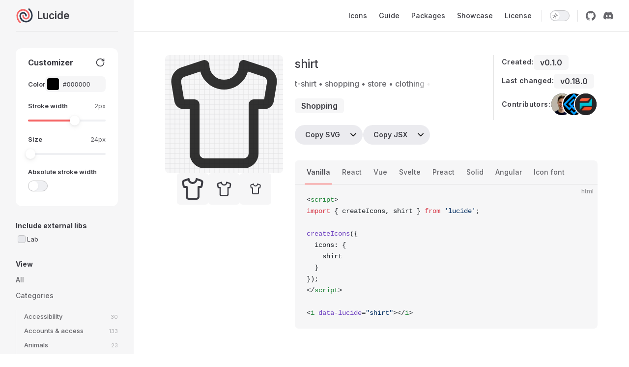

--- FILE ---
content_type: text/html; charset=utf-8
request_url: https://lucide.dev/icons/shirt
body_size: 35196
content:
<!DOCTYPE html>
<html lang="en-US" dir="ltr">
  <head>
    <meta charset="utf-8">
    <meta name="viewport" content="width=device-width,initial-scale=1">
    <title>Lucide – Lucide</title>
    <meta name="description" content="Beautiful & consistent icon toolkit made by the community.">
    <meta name="generator" content="VitePress v1.6.4">
    <link rel="preload stylesheet" href="/assets/style.w78u6l-h.css" as="style">
    <link rel="preload stylesheet" href="/vp-icons.css" as="style">
    
    <script type="module" src="/assets/app.DqEl2AnP.js"></script>
    <link rel="preload" href="/assets/inter-roman-latin.Di8DUHzh.woff2" as="font" type="font/woff2" crossorigin="">
    <link rel="modulepreload" href="/assets/chunks/theme.BQvsfqJk.js">
    <link rel="modulepreload" href="/assets/chunks/framework.xJfqe_Hc.js">
    <link rel="modulepreload" href="/assets/chunks/index.D_N0UpM8.js">
    <link rel="modulepreload" href="/assets/chunks/CodeGroup.vue_vue_type_script_setup_true_lang.Cn2J0for.js">
    <link rel="modulepreload" href="/assets/chunks/codeExamples.data.ByqsI1k0.js">
    <link rel="modulepreload" href="/assets/chunks/IconGrid.vue_vue_type_style_index_0_lang.DLaxdZvV.js">
    <link rel="modulepreload" href="/assets/chunks/calendar.D-IZYEBL.js">
    <link rel="modulepreload" href="/assets/chunks/clock.B7EV-ChX.js">
    <link rel="modulepreload" href="/assets/chunks/bug.CGDwIOYD.js">
    <link rel="modulepreload" href="/assets/chunks/rocket.CcKJwCqU.js">
    <link rel="modulepreload" href="/assets/chunks/triangle-alert.C4pSpJAM.js">
    <link rel="modulepreload" href="/assets/chunks/party-popper.DcT-2XDd.js">
    <link rel="modulepreload" href="/assets/chunks/scissors.BAGtHjCq.js">
    <link rel="modulepreload" href="/assets/chunks/copy.6cZUc43e.js">
    <link rel="modulepreload" href="/assets/chunks/save.BKPCpjr0.js">
    <link rel="modulepreload" href="/assets/chunks/clipboard.Cvou2rgS.js">
    <link rel="modulepreload" href="/assets/chunks/message-circle.LWxst0qe.js">
    <link rel="modulepreload" href="/assets/chunks/thumbs-down.B3HF7BDJ.js">
    <link rel="modulepreload" href="/assets/chunks/thumbs-up.mFC-ZKd8.js">
    <link rel="modulepreload" href="/assets/chunks/heart.CCPNffq8.js">
    <link rel="modulepreload" href="/assets/chunks/folder.BEueLri1.js">
    <link rel="modulepreload" href="/assets/chunks/files.DuydYaJ0.js">
    <link rel="modulepreload" href="/assets/chunks/plus.Dn4iDj5O.js">
    <link rel="modulepreload" href="/assets/chunks/file.D2-ZUrXY.js">
    <link rel="modulepreload" href="/assets/chunks/file-text.CDLycy4W.js">
    <link rel="modulepreload" href="/assets/icons_shirt.md.WiJnLBpC.lean.js">
    <link rel="preconnect" href="https://analytics.lucide.dev">
    <script src="https://analytics.lucide.dev/js/script.js" data-domain="lucide.dev" defer></script>
    <meta property="og:locale" content="en_US">
    <meta property="og:type" content="website">
    <meta property="og:site_name" content="Lucide">
    <meta property="og:title" content="Lucide Icons">
    <meta property="og:description" content="Beautiful &amp; consistent icon toolkit made by the community.">
    <meta property="og:url" content="https://lucide.dev">
    <meta property="og:image" content="https://lucide.dev/og.png">
    <meta property="og:image:width" content="1200">
    <meta property="og:image:height" content="630">
    <meta property="og:image:type" content="image/png">
    <meta property="twitter:card" content="summary_large_image">
    <meta property="twitter:title" content="Lucide Icons">
    <meta property="twitter:description" content="Beautiful &amp; consistent icon toolkit made by the community.">
    <meta property="twitter:image" content="https://lucide.dev/og.png">
    <script id="check-dark-mode">(()=>{const e=localStorage.getItem("vitepress-theme-appearance")||"auto",a=window.matchMedia("(prefers-color-scheme: dark)").matches;(!e||e==="auto"?a:e==="dark")&&document.documentElement.classList.add("dark")})();</script>
    <script id="check-mac-os">document.documentElement.classList.toggle("mac",/Mac|iPhone|iPod|iPad/i.test(navigator.platform));</script>
  </head>
  <body>
    <div id="app"><div class="Layout" data-v-8f3f487f><!--[--><!--]--><!--[--><span tabindex="-1" data-v-afdf5bf8></span><a href="#VPContent" class="VPSkipLink visually-hidden" data-v-afdf5bf8>Skip to content</a><!--]--><!----><header class="VPNav" data-v-8f3f487f data-v-813d88bc><div class="VPNavBar" data-v-813d88bc data-v-f73e009d><div class="wrapper" data-v-f73e009d><div class="container" data-v-f73e009d><div class="title" data-v-f73e009d><div class="VPNavBarTitle has-sidebar" data-v-f73e009d data-v-aee23268><a class="title" href="/" data-v-aee23268><!--[--><!--]--><!--[--><!--[--><!--[--><img class="VPImage dark logo" src="/logo.dark.svg" alt data-v-70201ccc><!--]--><!--[--><img class="VPImage light logo" src="/logo.light.svg" alt data-v-70201ccc><!--]--><!--]--><!--]--><span data-v-aee23268>Lucide</span><!--[--><!--]--></a></div></div><div class="content" data-v-f73e009d><div class="content-body" data-v-f73e009d><!--[--><!--]--><div class="VPNavBarSearch search" data-v-f73e009d><!----></div><nav aria-labelledby="main-nav-aria-label" class="VPNavBarMenu menu" data-v-f73e009d data-v-66f6340e><span id="main-nav-aria-label" class="visually-hidden" data-v-66f6340e> Main Navigation </span><!--[--><!--[--><a class="VPLink link VPNavBarMenuLink" href="/icons/" tabindex="0" data-v-66f6340e data-v-384e4e54><!--[--><span data-v-384e4e54>Icons</span><!--]--></a><!--]--><!--[--><a class="VPLink link VPNavBarMenuLink" href="/guide/" tabindex="0" data-v-66f6340e data-v-384e4e54><!--[--><span data-v-384e4e54>Guide</span><!--]--></a><!--]--><!--[--><a class="VPLink link VPNavBarMenuLink" href="/packages" tabindex="0" data-v-66f6340e data-v-384e4e54><!--[--><span data-v-384e4e54>Packages</span><!--]--></a><!--]--><!--[--><a class="VPLink link VPNavBarMenuLink" href="/showcase" tabindex="0" data-v-66f6340e data-v-384e4e54><!--[--><span data-v-384e4e54>Showcase</span><!--]--></a><!--]--><!--[--><a class="VPLink link VPNavBarMenuLink" href="/license" tabindex="0" data-v-66f6340e data-v-384e4e54><!--[--><span data-v-384e4e54>License</span><!--]--></a><!--]--><!--]--></nav><!----><div class="VPNavBarAppearance appearance" data-v-f73e009d data-v-cf177ff9><button class="VPSwitch VPSwitchAppearance" type="button" role="switch" title aria-checked="false" data-v-cf177ff9 data-v-c575b235 data-v-e7c590c3><span class="check" data-v-e7c590c3><span class="icon" data-v-e7c590c3><!--[--><span class="vpi-sun sun" data-v-c575b235></span><span class="vpi-moon moon" data-v-c575b235></span><!--]--></span></span></button></div><div class="VPSocialLinks VPNavBarSocialLinks social-links" data-v-f73e009d data-v-0aaadf68 data-v-b4b265ac><!--[--><a class="VPSocialLink no-icon" href="https://github.com/lucide-icons/lucide" aria-label="github" target="_blank" rel="noopener" data-v-b4b265ac data-v-ae58b229><span class="vpi-social-github"></span></a><a class="VPSocialLink no-icon" href="https://discord.gg/EH6nSts" aria-label="discord" target="_blank" rel="noopener" data-v-b4b265ac data-v-ae58b229><span class="vpi-social-discord"></span></a><!--]--></div><div class="VPFlyout VPNavBarExtra extra" data-v-f73e009d data-v-ee8b1168 data-v-70d99897><button type="button" class="button" aria-haspopup="true" aria-expanded="false" aria-label="extra navigation" data-v-70d99897><span class="vpi-more-horizontal icon" data-v-70d99897></span></button><div class="menu" data-v-70d99897><div class="VPMenu" data-v-70d99897 data-v-3043dc51><!----><!--[--><!--[--><!----><div class="group" data-v-ee8b1168><div class="item appearance" data-v-ee8b1168><p class="label" data-v-ee8b1168>Appearance</p><div class="appearance-action" data-v-ee8b1168><button class="VPSwitch VPSwitchAppearance" type="button" role="switch" title aria-checked="false" data-v-ee8b1168 data-v-c575b235 data-v-e7c590c3><span class="check" data-v-e7c590c3><span class="icon" data-v-e7c590c3><!--[--><span class="vpi-sun sun" data-v-c575b235></span><span class="vpi-moon moon" data-v-c575b235></span><!--]--></span></span></button></div></div></div><div class="group" data-v-ee8b1168><div class="item social-links" data-v-ee8b1168><div class="VPSocialLinks social-links-list" data-v-ee8b1168 data-v-b4b265ac><!--[--><a class="VPSocialLink no-icon" href="https://github.com/lucide-icons/lucide" aria-label="github" target="_blank" rel="noopener" data-v-b4b265ac data-v-ae58b229><span class="vpi-social-github"></span></a><a class="VPSocialLink no-icon" href="https://discord.gg/EH6nSts" aria-label="discord" target="_blank" rel="noopener" data-v-b4b265ac data-v-ae58b229><span class="vpi-social-discord"></span></a><!--]--></div></div></div><!--]--><!--]--></div></div></div><!--[--><!--]--><button type="button" class="VPNavBarHamburger hamburger" aria-label="mobile navigation" aria-expanded="false" aria-controls="VPNavScreen" data-v-f73e009d data-v-aaf6ecd4><span class="container" data-v-aaf6ecd4><span class="top" data-v-aaf6ecd4></span><span class="middle" data-v-aaf6ecd4></span><span class="bottom" data-v-aaf6ecd4></span></span></button></div></div></div></div><div class="divider" data-v-f73e009d><div class="divider-line" data-v-f73e009d></div></div></div><!----></header><div class="VPLocalNav has-sidebar empty" data-v-8f3f487f data-v-d205aa8f><div class="container" data-v-d205aa8f><button class="menu" aria-expanded="false" aria-controls="VPSidebarNav" data-v-d205aa8f><span class="vpi-align-left menu-icon" data-v-d205aa8f></span><span class="menu-text" data-v-d205aa8f>Menu</span></button><div class="VPLocalNavOutlineDropdown" style="--vp-vh:0px;" data-v-d205aa8f data-v-3c782ae2><button data-v-3c782ae2>Return to top</button><!----></div></div></div><aside class="VPSidebar" data-v-8f3f487f data-v-f5116f5d><div class="curtain" data-v-f5116f5d></div><nav class="nav" id="VPSidebarNav" aria-labelledby="sidebar-aria-label" tabindex="-1" data-v-f5116f5d><span class="visually-hidden" id="sidebar-aria-label" data-v-f5116f5d> Sidebar Navigation </span><!--[--><!--]--><!--[--><div class="no-transition group" data-v-c7ccf208><section class="VPSidebarItem level-0" data-v-c7ccf208 data-v-b4430abb><!----><div class="items" data-v-b4430abb><!--[--><div class="VPSidebarItem level-1 is-link" data-v-b4430abb data-v-b4430abb><!----><!----></div><!--]--></div></section></div><!--]--><!--[--><!--[--><div><div class="customizer-card" data-v-1268db0d><div class="card-header" data-v-1268db0d><h2 class="card-title" data-v-1268db0d>Customizer</h2><button class="reset-button icon-button reset-button" data-v-1268db0d data-v-c80f2bde data-v-2757263c><!--[--><svg xmlns="http://www.w3.org/2000/svg" width="20" height="20" viewBox="0 0 24 24" fill="none" stroke="currentColor" stroke-width="2" stroke-linecap="round" stroke-linejoin="round" class="lucide lucide-icon" data-v-c80f2bde><path d="M21 12a9 9 0 1 1-9-9c2.52 0 4.93 1 6.74 2.74L21 8"></path><path d="M21 3v5h-5"></path></svg><!--]--></button></div><div class="input-field" data-v-1268db0d data-v-4a278903><div class="input-label" data-v-4a278903><label for="icon-color" class="customize-label" data-v-4a278903>Color</label><div class="display-value" data-v-4a278903><!--[--><div class="color-picker" data-v-1268db0d data-v-a363f9ae><div class="color-input-wrapper" data-v-a363f9ae><input type="color" id="icon-color" name="icon-color" class="color-input" value="#000000" data-v-a363f9ae></div><input type="text" id="icon-color-input" name="icon-color-input" class="color-input-text" aria-label="Color picker input" value="#000000" placeholder="[default]" data-v-a363f9ae></div><!--]--></div></div><!--[--><!--]--></div><div class="input-field" data-v-1268db0d data-v-4a278903><div class="input-label" data-v-4a278903><label for="stroke-width" class="customize-label" data-v-4a278903>Stroke width</label><div class="display-value" data-v-4a278903><!--[--><span class="customize-label" data-v-1268db0d>2px</span><!--]--></div></div><!--[--><div class="slider" data-v-1268db0d style="--v91530d78:60%;"><input id="stroke-width" type="range" name="stroke-width" value="2" min="0.5" max="3" step="0.25"><div class="bar"></div></div><!--]--></div><div class="input-field" data-v-1268db0d data-v-4a278903><div class="input-label" data-v-4a278903><label for="size" class="customize-label" data-v-4a278903>Size</label><div class="display-value" data-v-4a278903><!--[--><span class="customize-label" data-v-1268db0d>24px</span><!--]--></div></div><!--[--><div class="slider" data-v-1268db0d style="--v91530d78:3.3333333333333335%;"><input id="size" type="range" name="size" value="24" min="16" max="256" step="4"><div class="bar"></div></div><!--]--></div><div class="input-field" data-v-1268db0d data-v-4a278903><div class="input-label" data-v-4a278903><label for="absolute-stroke-width" class="customize-label" data-v-4a278903>Absolute stroke width</label><div class="display-value" data-v-4a278903><!--[--><!--]--></div></div><!--[--><!--[--><input hidden style="position:fixed;top:1;left:1;width:1;height:0;padding:0;margin:-1;overflow:hidden;clip:rect(0, 0, 0, 0);white-space:nowrap;border-width:0;display:none;" type="checkbox" readonly name="absolute-stroke-width"><button class="switch" data-v-1268db0d id="absolute-stroke-width" role="switch" type="button" tabindex="0" aria-checked="false" data-headlessui-state><span class="thumb" data-v-fb6f7f49></span></button><!--]--><!--]--></div></div><div class="external-library-select" data-v-7e3f305e><h2 class="sidebar-title sidebar-text" data-v-7e3f305e data-v-eeb60f20><!--[--> Include external libs <!--]--></h2><ul data-v-7e3f305e><!--[--><li data-v-7e3f305e><div class="checkbox-wrapper" data-v-7e3f305e data-v-a9c7d14e><input type="checkbox" class="checkbox" id="Lab" data-v-a9c7d14e><label for="Lab" class="checkbox-label" data-v-a9c7d14e>Lab</label></div></li><!--]--></ul></div><div class="category-list" data-v-c9a1a154><h2 class="sidebar-title sidebar-text" data-v-c9a1a154 data-v-eeb60f20><!--[--> View <!--]--></h2><a class="VPLink link sidebar-link sidebar-text" href="/icons/" data-v-c9a1a154><!--[--> All <!--]--></a><a class="VPLink link sidebar-link sidebar-text" href="/icons/categories" data-v-c9a1a154><!--[--> Categories <!--]--></a><div class="content" data-v-c9a1a154><div class="outline-marker" data-v-c9a1a154></div><nav aria-labelledby="doc-outline-aria-label" data-v-c9a1a154><ul class="root" data-v-c9a1a154 data-v-54a01b7a><!--[--><li data-v-54a01b7a><a href="/icons/categories#accessibility" title="Accessibility" class="outline-link" data-v-54a01b7a><span data-v-54a01b7a>Accessibility</span><span class="icon-count" aria-label="Count of icons in Accessibility" data-v-54a01b7a>30</span></a></li><li data-v-54a01b7a><a href="/icons/categories#account" title="Accounts &amp; access" class="outline-link" data-v-54a01b7a><span data-v-54a01b7a>Accounts &amp; access</span><span class="icon-count" aria-label="Count of icons in Accounts &amp; access" data-v-54a01b7a>133</span></a></li><li data-v-54a01b7a><a href="/icons/categories#animals" title="Animals" class="outline-link" data-v-54a01b7a><span data-v-54a01b7a>Animals</span><span class="icon-count" aria-label="Count of icons in Animals" data-v-54a01b7a>23</span></a></li><li data-v-54a01b7a><a href="/icons/categories#arrows" title="Arrows" class="outline-link" data-v-54a01b7a><span data-v-54a01b7a>Arrows</span><span class="icon-count" aria-label="Count of icons in Arrows" data-v-54a01b7a>209</span></a></li><li data-v-54a01b7a><a href="/icons/categories#brands" title="Brands" class="outline-link" data-v-54a01b7a><span data-v-54a01b7a>Brands</span><span class="icon-count" aria-label="Count of icons in Brands" data-v-54a01b7a>21</span></a></li><li data-v-54a01b7a><a href="/icons/categories#buildings" title="Buildings" class="outline-link" data-v-54a01b7a><span data-v-54a01b7a>Buildings</span><span class="icon-count" aria-label="Count of icons in Buildings" data-v-54a01b7a>25</span></a></li><li data-v-54a01b7a><a href="/icons/categories#charts" title="Charts" class="outline-link" data-v-54a01b7a><span data-v-54a01b7a>Charts</span><span class="icon-count" aria-label="Count of icons in Charts" data-v-54a01b7a>31</span></a></li><li data-v-54a01b7a><a href="/icons/categories#communication" title="Communication" class="outline-link" data-v-54a01b7a><span data-v-54a01b7a>Communication</span><span class="icon-count" aria-label="Count of icons in Communication" data-v-54a01b7a>54</span></a></li><li data-v-54a01b7a><a href="/icons/categories#connectivity" title="Connectivity" class="outline-link" data-v-54a01b7a><span data-v-54a01b7a>Connectivity</span><span class="icon-count" aria-label="Count of icons in Connectivity" data-v-54a01b7a>91</span></a></li><li data-v-54a01b7a><a href="/icons/categories#cursors" title="Cursors" class="outline-link" data-v-54a01b7a><span data-v-54a01b7a>Cursors</span><span class="icon-count" aria-label="Count of icons in Cursors" data-v-54a01b7a>33</span></a></li><li data-v-54a01b7a><a href="/icons/categories#design" title="Design" class="outline-link" data-v-54a01b7a><span data-v-54a01b7a>Design</span><span class="icon-count" aria-label="Count of icons in Design" data-v-54a01b7a>145</span></a></li><li data-v-54a01b7a><a href="/icons/categories#development" title="Coding &amp; development" class="outline-link" data-v-54a01b7a><span data-v-54a01b7a>Coding &amp; development</span><span class="icon-count" aria-label="Count of icons in Coding &amp; development" data-v-54a01b7a>243</span></a></li><li data-v-54a01b7a><a href="/icons/categories#devices" title="Devices" class="outline-link" data-v-54a01b7a><span data-v-54a01b7a>Devices</span><span class="icon-count" aria-label="Count of icons in Devices" data-v-54a01b7a>165</span></a></li><li data-v-54a01b7a><a href="/icons/categories#emoji" title="Emoji" class="outline-link" data-v-54a01b7a><span data-v-54a01b7a>Emoji</span><span class="icon-count" aria-label="Count of icons in Emoji" data-v-54a01b7a>28</span></a></li><li data-v-54a01b7a><a href="/icons/categories#files" title="File icons" class="outline-link" data-v-54a01b7a><span data-v-54a01b7a>File icons</span><span class="icon-count" aria-label="Count of icons in File icons" data-v-54a01b7a>162</span></a></li><li data-v-54a01b7a><a href="/icons/categories#finance" title="Finance" class="outline-link" data-v-54a01b7a><span data-v-54a01b7a>Finance</span><span class="icon-count" aria-label="Count of icons in Finance" data-v-54a01b7a>56</span></a></li><li data-v-54a01b7a><a href="/icons/categories#food-beverage" title="Food &amp; beverage" class="outline-link" data-v-54a01b7a><span data-v-54a01b7a>Food &amp; beverage</span><span class="icon-count" aria-label="Count of icons in Food &amp; beverage" data-v-54a01b7a>69</span></a></li><li data-v-54a01b7a><a href="/icons/categories#gaming" title="Gaming" class="outline-link" data-v-54a01b7a><span data-v-54a01b7a>Gaming</span><span class="icon-count" aria-label="Count of icons in Gaming" data-v-54a01b7a>148</span></a></li><li data-v-54a01b7a><a href="/icons/categories#home" title="Home" class="outline-link" data-v-54a01b7a><span data-v-54a01b7a>Home</span><span class="icon-count" aria-label="Count of icons in Home" data-v-54a01b7a>57</span></a></li><li data-v-54a01b7a><a href="/icons/categories#layout" title="Layout" class="outline-link" data-v-54a01b7a><span data-v-54a01b7a>Layout</span><span class="icon-count" aria-label="Count of icons in Layout" data-v-54a01b7a>139</span></a></li><li data-v-54a01b7a><a href="/icons/categories#mail" title="Mail" class="outline-link" data-v-54a01b7a><span data-v-54a01b7a>Mail</span><span class="icon-count" aria-label="Count of icons in Mail" data-v-54a01b7a>26</span></a></li><li data-v-54a01b7a><a href="/icons/categories#math" title="Mathematics" class="outline-link" data-v-54a01b7a><span data-v-54a01b7a>Mathematics</span><span class="icon-count" aria-label="Count of icons in Mathematics" data-v-54a01b7a>74</span></a></li><li data-v-54a01b7a><a href="/icons/categories#medical" title="Medical" class="outline-link" data-v-54a01b7a><span data-v-54a01b7a>Medical</span><span class="icon-count" aria-label="Count of icons in Medical" data-v-54a01b7a>42</span></a></li><li data-v-54a01b7a><a href="/icons/categories#multimedia" title="Multimedia" class="outline-link" data-v-54a01b7a><span data-v-54a01b7a>Multimedia</span><span class="icon-count" aria-label="Count of icons in Multimedia" data-v-54a01b7a>138</span></a></li><li data-v-54a01b7a><a href="/icons/categories#nature" title="Nature" class="outline-link" data-v-54a01b7a><span data-v-54a01b7a>Nature</span><span class="icon-count" aria-label="Count of icons in Nature" data-v-54a01b7a>23</span></a></li><li data-v-54a01b7a><a href="/icons/categories#navigation" title="Navigation, Maps, and POIs" class="outline-link" data-v-54a01b7a><span data-v-54a01b7a>Navigation, Maps, and POIs</span><span class="icon-count" aria-label="Count of icons in Navigation, Maps, and POIs" data-v-54a01b7a>85</span></a></li><li data-v-54a01b7a><a href="/icons/categories#notifications" title="Notification" class="outline-link" data-v-54a01b7a><span data-v-54a01b7a>Notification</span><span class="icon-count" aria-label="Count of icons in Notification" data-v-54a01b7a>39</span></a></li><li data-v-54a01b7a><a href="/icons/categories#people" title="People" class="outline-link" data-v-54a01b7a><span data-v-54a01b7a>People</span><span class="icon-count" aria-label="Count of icons in People" data-v-54a01b7a>3</span></a></li><li data-v-54a01b7a><a href="/icons/categories#photography" title="Photography" class="outline-link" data-v-54a01b7a><span data-v-54a01b7a>Photography</span><span class="icon-count" aria-label="Count of icons in Photography" data-v-54a01b7a>75</span></a></li><li data-v-54a01b7a><a href="/icons/categories#science" title="Science" class="outline-link" data-v-54a01b7a><span data-v-54a01b7a>Science</span><span class="icon-count" aria-label="Count of icons in Science" data-v-54a01b7a>32</span></a></li><li data-v-54a01b7a><a href="/icons/categories#seasons" title="Seasons" class="outline-link" data-v-54a01b7a><span data-v-54a01b7a>Seasons</span><span class="icon-count" aria-label="Count of icons in Seasons" data-v-54a01b7a>5</span></a></li><li data-v-54a01b7a><a href="/icons/categories#security" title="Security" class="outline-link" data-v-54a01b7a><span data-v-54a01b7a>Security</span><span class="icon-count" aria-label="Count of icons in Security" data-v-54a01b7a>55</span></a></li><li data-v-54a01b7a><a href="/icons/categories#shapes" title="Shapes" class="outline-link" data-v-54a01b7a><span data-v-54a01b7a>Shapes</span><span class="icon-count" aria-label="Count of icons in Shapes" data-v-54a01b7a>48</span></a></li><li data-v-54a01b7a><a href="/icons/categories#shopping" title="Shopping" class="outline-link" data-v-54a01b7a><span data-v-54a01b7a>Shopping</span><span class="icon-count" aria-label="Count of icons in Shopping" data-v-54a01b7a>27</span></a></li><li data-v-54a01b7a><a href="/icons/categories#social" title="Social" class="outline-link" data-v-54a01b7a><span data-v-54a01b7a>Social</span><span class="icon-count" aria-label="Count of icons in Social" data-v-54a01b7a>119</span></a></li><li data-v-54a01b7a><a href="/icons/categories#sports" title="Sports" class="outline-link" data-v-54a01b7a><span data-v-54a01b7a>Sports</span><span class="icon-count" aria-label="Count of icons in Sports" data-v-54a01b7a>13</span></a></li><li data-v-54a01b7a><a href="/icons/categories#sustainability" title="Sustainability" class="outline-link" data-v-54a01b7a><span data-v-54a01b7a>Sustainability</span><span class="icon-count" aria-label="Count of icons in Sustainability" data-v-54a01b7a>24</span></a></li><li data-v-54a01b7a><a href="/icons/categories#text" title="Text formatting" class="outline-link" data-v-54a01b7a><span data-v-54a01b7a>Text formatting</span><span class="icon-count" aria-label="Count of icons in Text formatting" data-v-54a01b7a>246</span></a></li><li data-v-54a01b7a><a href="/icons/categories#time" title="Time &amp; calendar" class="outline-link" data-v-54a01b7a><span data-v-54a01b7a>Time &amp; calendar</span><span class="icon-count" aria-label="Count of icons in Time &amp; calendar" data-v-54a01b7a>58</span></a></li><li data-v-54a01b7a><a href="/icons/categories#tools" title="Tools" class="outline-link" data-v-54a01b7a><span data-v-54a01b7a>Tools</span><span class="icon-count" aria-label="Count of icons in Tools" data-v-54a01b7a>66</span></a></li><li data-v-54a01b7a><a href="/icons/categories#transportation" title="Transportation" class="outline-link" data-v-54a01b7a><span data-v-54a01b7a>Transportation</span><span class="icon-count" aria-label="Count of icons in Transportation" data-v-54a01b7a>64</span></a></li><li data-v-54a01b7a><a href="/icons/categories#travel" title="Travel" class="outline-link" data-v-54a01b7a><span data-v-54a01b7a>Travel</span><span class="icon-count" aria-label="Count of icons in Travel" data-v-54a01b7a>67</span></a></li><li data-v-54a01b7a><a href="/icons/categories#weather" title="Weather" class="outline-link" data-v-54a01b7a><span data-v-54a01b7a>Weather</span><span class="icon-count" aria-label="Count of icons in Weather" data-v-54a01b7a>45</span></a></li><!--]--></ul></nav></div></div></div><!--]--><!--]--></nav></aside><div class="VPContent has-sidebar" id="VPContent" data-v-8f3f487f data-v-29428858><div class="VPDoc has-sidebar" data-v-29428858 data-v-012c9033><!--[--><!--]--><div class="container" data-v-012c9033><!----><div class="content" data-v-012c9033><div class="content-container" data-v-012c9033><!--[--><!--]--><main class="main" data-v-012c9033><div style="position:relative;" class="vp-doc _icons_shirt" data-v-012c9033><div><div class="_layout_1mnay_10"><div class="_iconPreviews_1mnay_36"><div class="icon-container _preview_1mnay_2" id="previewer" data-v-6433c584><svg xmlns="http://www.w3.org/2000/svg" width="24" height="24" viewBox="0 0 24 24" fill="none" stroke="currentColor" stroke-width="2" stroke-linecap="round" stroke-linejoin="round" class="lucide lucide-shirt-icon lucide-shirt" data-v-6433c584><path d="M20.38 3.46 16 2a4 4 0 0 1-8 0L3.62 3.46a2 2 0 0 0-1.34 2.23l.58 3.47a1 1 0 0 0 .99.84H6v10c0 1.1.9 2 2 2h8a2 2 0 0 0 2-2V10h2.15a1 1 0 0 0 .99-.84l.58-3.47a2 2 0 0 0-1.34-2.23z"></path></svg><svg class="icon-grid" viewBox="0 0 24 24" fill="none" stroke-width="0.1" xmlns="http://www.w3.org/2000/svg" data-v-6433c584><!--[--><g data-v-6433c584><line x1="0" y1="1" x2="24" y2="1" data-v-6433c584></line><line x1="1" y1="0" x2="1" y2="24" data-v-6433c584></line></g><g data-v-6433c584><line x1="0" y1="2" x2="24" y2="2" data-v-6433c584></line><line x1="2" y1="0" x2="2" y2="24" data-v-6433c584></line></g><g data-v-6433c584><line x1="0" y1="3" x2="24" y2="3" data-v-6433c584></line><line x1="3" y1="0" x2="3" y2="24" data-v-6433c584></line></g><g data-v-6433c584><line x1="0" y1="4" x2="24" y2="4" data-v-6433c584></line><line x1="4" y1="0" x2="4" y2="24" data-v-6433c584></line></g><g data-v-6433c584><line x1="0" y1="5" x2="24" y2="5" data-v-6433c584></line><line x1="5" y1="0" x2="5" y2="24" data-v-6433c584></line></g><g data-v-6433c584><line x1="0" y1="6" x2="24" y2="6" data-v-6433c584></line><line x1="6" y1="0" x2="6" y2="24" data-v-6433c584></line></g><g data-v-6433c584><line x1="0" y1="7" x2="24" y2="7" data-v-6433c584></line><line x1="7" y1="0" x2="7" y2="24" data-v-6433c584></line></g><g data-v-6433c584><line x1="0" y1="8" x2="24" y2="8" data-v-6433c584></line><line x1="8" y1="0" x2="8" y2="24" data-v-6433c584></line></g><g data-v-6433c584><line x1="0" y1="9" x2="24" y2="9" data-v-6433c584></line><line x1="9" y1="0" x2="9" y2="24" data-v-6433c584></line></g><g data-v-6433c584><line x1="0" y1="10" x2="24" y2="10" data-v-6433c584></line><line x1="10" y1="0" x2="10" y2="24" data-v-6433c584></line></g><g data-v-6433c584><line x1="0" y1="11" x2="24" y2="11" data-v-6433c584></line><line x1="11" y1="0" x2="11" y2="24" data-v-6433c584></line></g><g data-v-6433c584><line x1="0" y1="12" x2="24" y2="12" data-v-6433c584></line><line x1="12" y1="0" x2="12" y2="24" data-v-6433c584></line></g><g data-v-6433c584><line x1="0" y1="13" x2="24" y2="13" data-v-6433c584></line><line x1="13" y1="0" x2="13" y2="24" data-v-6433c584></line></g><g data-v-6433c584><line x1="0" y1="14" x2="24" y2="14" data-v-6433c584></line><line x1="14" y1="0" x2="14" y2="24" data-v-6433c584></line></g><g data-v-6433c584><line x1="0" y1="15" x2="24" y2="15" data-v-6433c584></line><line x1="15" y1="0" x2="15" y2="24" data-v-6433c584></line></g><g data-v-6433c584><line x1="0" y1="16" x2="24" y2="16" data-v-6433c584></line><line x1="16" y1="0" x2="16" y2="24" data-v-6433c584></line></g><g data-v-6433c584><line x1="0" y1="17" x2="24" y2="17" data-v-6433c584></line><line x1="17" y1="0" x2="17" y2="24" data-v-6433c584></line></g><g data-v-6433c584><line x1="0" y1="18" x2="24" y2="18" data-v-6433c584></line><line x1="18" y1="0" x2="18" y2="24" data-v-6433c584></line></g><g data-v-6433c584><line x1="0" y1="19" x2="24" y2="19" data-v-6433c584></line><line x1="19" y1="0" x2="19" y2="24" data-v-6433c584></line></g><g data-v-6433c584><line x1="0" y1="20" x2="24" y2="20" data-v-6433c584></line><line x1="20" y1="0" x2="20" y2="24" data-v-6433c584></line></g><g data-v-6433c584><line x1="0" y1="21" x2="24" y2="21" data-v-6433c584></line><line x1="21" y1="0" x2="21" y2="24" data-v-6433c584></line></g><g data-v-6433c584><line x1="0" y1="22" x2="24" y2="22" data-v-6433c584></line><line x1="22" y1="0" x2="22" y2="24" data-v-6433c584></line></g><g data-v-6433c584><line x1="0" y1="23" x2="24" y2="23" data-v-6433c584></line><line x1="23" y1="0" x2="23" y2="24" data-v-6433c584></line></g><!--]--></svg></div><div class="icons-small-preview _smallPreview_1mnay_42" data-v-f6279e27><div class="icon-wrapper" data-v-f6279e27><svg xmlns="http://www.w3.org/2000/svg" width="48" height="48" viewBox="0 0 24 24" fill="none" stroke="currentColor" stroke-width="2" stroke-linecap="round" stroke-linejoin="round" class="lucide lucide-icon lucide-shirt-icon lucide-shirt lucide-icon" data-v-f6279e27><path d="M20.38 3.46 16 2a4 4 0 0 1-8 0L3.62 3.46a2 2 0 0 0-1.34 2.23l.58 3.47a1 1 0 0 0 .99.84H6v10c0 1.1.9 2 2 2h8a2 2 0 0 0 2-2V10h2.15a1 1 0 0 0 .99-.84l.58-3.47a2 2 0 0 0-1.34-2.23z"></path></svg></div><div class="icon-wrapper" data-v-f6279e27><svg xmlns="http://www.w3.org/2000/svg" width="32" height="32" viewBox="0 0 24 24" fill="none" stroke="currentColor" stroke-width="2" stroke-linecap="round" stroke-linejoin="round" class="lucide lucide-icon lucide-shirt-icon lucide-shirt lucide-icon" data-v-f6279e27><path d="M20.38 3.46 16 2a4 4 0 0 1-8 0L3.62 3.46a2 2 0 0 0-1.34 2.23l.58 3.47a1 1 0 0 0 .99.84H6v10c0 1.1.9 2 2 2h8a2 2 0 0 0 2-2V10h2.15a1 1 0 0 0 .99-.84l.58-3.47a2 2 0 0 0-1.34-2.23z"></path></svg></div><div class="icon-wrapper" data-v-f6279e27><svg xmlns="http://www.w3.org/2000/svg" width="24" height="24" viewBox="0 0 24 24" fill="none" stroke="currentColor" stroke-width="2" stroke-linecap="round" stroke-linejoin="round" class="lucide lucide-icon lucide-shirt-icon lucide-shirt lucide-icon" data-v-f6279e27><path d="M20.38 3.46 16 2a4 4 0 0 1-8 0L3.62 3.46a2 2 0 0 0-1.34 2.23l.58 3.47a1 1 0 0 0 .99.84H6v10c0 1.1.9 2 2 2h8a2 2 0 0 0 2-2V10h2.15a1 1 0 0 0 .99-.84l.58-3.47a2 2 0 0 0-1.34-2.23z"></path></svg></div></div></div><div><div class="_info_1mnay_19"><div class="icon-info" data-v-d114298e><div class="icon-name-wrapper" data-v-d114298e><h1 class="icon-name confetti-button icon-name" data-confetti-text="Copied!" data-v-d114298e data-v-4fff3f7c><!--[-->shirt<!--]--><svg xmlns="http://www.w3.org/2000/svg" width="20" height="20" viewBox="0 0 24 24" fill="none" stroke="currentColor" stroke-width="2" stroke-linecap="round" stroke-linejoin="round" class="lucide copy-icon lucide-icon copy-icon" data-v-4fff3f7c><rect width="14" height="14" x="8" y="8" rx="2" ry="2"></rect><path d="M4 16c-1.1 0-2-.9-2-2V4c0-1.1.9-2 2-2h10c1.1 0 2 .9 2 2"></path></svg></h1><!----><!----></div><div class="tags-scroller" data-v-d114298e><p class="icon-tags horizontal-scroller" data-v-d114298e>t-shirt • shopping • store • clothing • clothes</p></div><div class="group" data-v-d114298e><!--[--><a href="/icons/categories#shopping" class="badge category" data-v-d114298e><!--[-->shopping<!--]--></a><!--]--></div><div class="group buttons" data-v-d114298e><!----><!--[--><div class="menu" data-confetti-text="Copied!" data-v-d114298e data-headlessui-state><div class="button-wrapper"><button class="VPButton medium alt main-button confetti-button" data-confetti-text="Copied!" data-v-d114298e data-v-3496e68e>Copy SVG</button><button class="VPButton medium alt arrow-up-button bottom" id="headlessui-listbox-button-v-0" aria-haspopup="listbox" aria-expanded="false" data-headlessui-state data-v-3496e68e></button></div><!----></div><!--]--><!--[--><div class="menu" data-confetti-text="Copied!" data-v-d114298e data-headlessui-state><div class="button-wrapper"><button class="VPButton medium alt main-button confetti-button" data-confetti-text="Copied!" data-v-d114298e data-v-3496e68e>Copy JSX</button><button class="VPButton medium alt arrow-up-button bottom" id="headlessui-listbox-button-v-2" aria-haspopup="listbox" aria-expanded="false" data-headlessui-state data-v-3496e68e></button></div><!----></div><!--]--></div><!--[--><!--]--></div><div class="_meta_1mnay_14"><div class="_version_1mnay_23"><h2 class="label" data-v-24e9eb3e><!--[-->Created:<!--]--></h2><a href="https://github.com/lucide-icons/lucide/releases/tag/v0.1.0" class="badge" target="_blank" rel="noreferrer noopener"><!--[--> v0.1.0<!--]--></a></div><div class="_version_1mnay_23"><h2 class="label" data-v-24e9eb3e><!--[-->Last changed:<!--]--></h2><a href="https://github.com/lucide-icons/lucide/releases/tag/v0.18.0" class="badge" target="_blank" rel="noreferrer noopener"><!--[--> v0.18.0<!--]--></a></div><div class="contributors _contributors_1mnay_23" data-v-92ead5bf><h2 class="label" data-v-92ead5bf data-v-24e9eb3e><!--[-->Contributors:<!--]--></h2><div class="avatar-group" data-v-92ead5bf><!--[--><a class="avatar" href="https://github.com/lscheibel" target="_blank" data-name="lscheibel" rel="noreferrer noopener" data-v-92ead5bf><img class="avatar-image" alt="lscheibel" src="https://github.com/lscheibel.png?size=128" data-v-92ead5bf></a><a class="avatar" href="https://github.com/csandman" target="_blank" data-name="csandman" rel="noreferrer noopener" data-v-92ead5bf><img class="avatar-image" alt="csandman" src="https://github.com/csandman.png?size=128" data-v-92ead5bf></a><a class="avatar" href="https://github.com/ericfennis" target="_blank" data-name="ericfennis" rel="noreferrer noopener" data-v-92ead5bf><img class="avatar-image" alt="ericfennis" src="https://github.com/ericfennis.png?size=128" data-v-92ead5bf></a><!--]--></div></div></div></div><div class="vp-code-group"><div class="tabs"><!--[--><!--[--><input type="radio" id="tab-vanilla" name="group-icon-code-example" checked><label for="tab-vanilla" id="label-tab-vanilla">Vanilla</label><!--]--><!--[--><input type="radio" id="tab-react" name="group-icon-code-example"><label for="tab-react" id="label-tab-react">React</label><!--]--><!--[--><input type="radio" id="tab-vue" name="group-icon-code-example"><label for="tab-vue" id="label-tab-vue">Vue</label><!--]--><!--[--><input type="radio" id="tab-svelte" name="group-icon-code-example"><label for="tab-svelte" id="label-tab-svelte">Svelte</label><!--]--><!--[--><input type="radio" id="tab-preact" name="group-icon-code-example"><label for="tab-preact" id="label-tab-preact">Preact</label><!--]--><!--[--><input type="radio" id="tab-solid" name="group-icon-code-example"><label for="tab-solid" id="label-tab-solid">Solid</label><!--]--><!--[--><input type="radio" id="tab-angular" name="group-icon-code-example"><label for="tab-angular" id="label-tab-angular">Angular</label><!--]--><!--[--><input type="radio" id="tab-icon-font" name="group-icon-code-example"><label for="tab-icon-font" id="label-tab-icon-font">Icon font</label><!--]--><!--]--></div><!--[--><div class="blocks"><div class="language-html active">
  <button title="Copy Code" class="copy"></button>
  <span class="lang">html</span>
  <pre class="shiki shiki-themes vp-code github-light github-dark" style="--shiki-light:#24292e;--shiki-dark:#e1e4e8;--shiki-light-bg:#fff;--shiki-dark-bg:#24292e" tabindex="0"><code><span class="line"><span style="--shiki-light:#24292E;--shiki-dark:#E1E4E8">&#x3C;</span><span style="--shiki-light:#22863A;--shiki-dark:#85E89D">script</span><span style="--shiki-light:#24292E;--shiki-dark:#E1E4E8">></span></span>
<span class="line"><span style="--shiki-light:#D73A49;--shiki-dark:#F97583">import</span><span style="--shiki-light:#24292E;--shiki-dark:#E1E4E8"> { createIcons, shirt } </span><span style="--shiki-light:#D73A49;--shiki-dark:#F97583">from</span><span style="--shiki-light:#032F62;--shiki-dark:#9ECBFF"> 'lucide'</span><span style="--shiki-light:#24292E;--shiki-dark:#E1E4E8">;</span></span>
<span class="line"></span>
<span class="line"><span style="--shiki-light:#6F42C1;--shiki-dark:#B392F0">createIcons</span><span style="--shiki-light:#24292E;--shiki-dark:#E1E4E8">({</span></span>
<span class="line"><span style="--shiki-light:#24292E;--shiki-dark:#E1E4E8">  icons: {</span></span>
<span class="line"><span style="--shiki-light:#24292E;--shiki-dark:#E1E4E8">    shirt</span></span>
<span class="line"><span style="--shiki-light:#24292E;--shiki-dark:#E1E4E8">  }</span></span>
<span class="line"><span style="--shiki-light:#24292E;--shiki-dark:#E1E4E8">});</span></span>
<span class="line"><span style="--shiki-light:#24292E;--shiki-dark:#E1E4E8">&#x3C;/</span><span style="--shiki-light:#22863A;--shiki-dark:#85E89D">script</span><span style="--shiki-light:#24292E;--shiki-dark:#E1E4E8">></span></span>
<span class="line"></span>
<span class="line"><span style="--shiki-light:#24292E;--shiki-dark:#E1E4E8">&#x3C;</span><span style="--shiki-light:#22863A;--shiki-dark:#85E89D">i</span><span style="--shiki-light:#6F42C1;--shiki-dark:#B392F0"> data-lucide</span><span style="--shiki-light:#24292E;--shiki-dark:#E1E4E8">=</span><span style="--shiki-light:#032F62;--shiki-dark:#9ECBFF">"shirt"</span><span style="--shiki-light:#24292E;--shiki-dark:#E1E4E8">>&#x3C;/</span><span style="--shiki-light:#22863A;--shiki-dark:#85E89D">i</span><span style="--shiki-light:#24292E;--shiki-dark:#E1E4E8">>  </span></span></code></pre>
  </div><div class="language-tsx ">
  <button title="Copy Code" class="copy"></button>
  <span class="lang">tsx</span>
  <pre class="shiki shiki-themes vp-code github-light github-dark" style="--shiki-light:#24292e;--shiki-dark:#e1e4e8;--shiki-light-bg:#fff;--shiki-dark-bg:#24292e" tabindex="0"><code><span class="line"><span style="--shiki-light:#D73A49;--shiki-dark:#F97583">import</span><span style="--shiki-light:#24292E;--shiki-dark:#E1E4E8"> { Shirt } </span><span style="--shiki-light:#D73A49;--shiki-dark:#F97583">from</span><span style="--shiki-light:#032F62;--shiki-dark:#9ECBFF"> 'lucide-react'</span><span style="--shiki-light:#24292E;--shiki-dark:#E1E4E8">;</span></span>
<span class="line"></span>
<span class="line"><span style="--shiki-light:#D73A49;--shiki-dark:#F97583">const</span><span style="--shiki-light:#6F42C1;--shiki-dark:#B392F0"> App</span><span style="--shiki-light:#D73A49;--shiki-dark:#F97583"> =</span><span style="--shiki-light:#24292E;--shiki-dark:#E1E4E8"> () </span><span style="--shiki-light:#D73A49;--shiki-dark:#F97583">=></span><span style="--shiki-light:#24292E;--shiki-dark:#E1E4E8"> {</span></span>
<span class="line"><span style="--shiki-light:#D73A49;--shiki-dark:#F97583">  return</span><span style="--shiki-light:#24292E;--shiki-dark:#E1E4E8"> (</span></span>
<span class="line"><span style="--shiki-light:#24292E;--shiki-dark:#E1E4E8">    &#x3C;</span><span style="--shiki-light:#005CC5;--shiki-dark:#79B8FF">Shirt</span><span style="--shiki-light:#24292E;--shiki-dark:#E1E4E8"> /></span></span>
<span class="line"><span style="--shiki-light:#24292E;--shiki-dark:#E1E4E8">  );</span></span>
<span class="line"><span style="--shiki-light:#24292E;--shiki-dark:#E1E4E8">};</span></span>
<span class="line"></span>
<span class="line"><span style="--shiki-light:#D73A49;--shiki-dark:#F97583">export</span><span style="--shiki-light:#D73A49;--shiki-dark:#F97583"> default</span><span style="--shiki-light:#24292E;--shiki-dark:#E1E4E8"> App;</span></span>
<span class="line"></span></code></pre>
  </div><div class="language-vue ">
  <button title="Copy Code" class="copy"></button>
  <span class="lang">vue</span>
  <pre class="shiki shiki-themes vp-code github-light github-dark" style="--shiki-light:#24292e;--shiki-dark:#e1e4e8;--shiki-light-bg:#fff;--shiki-dark-bg:#24292e" tabindex="0"><code><span class="line"><span style="--shiki-light:#24292E;--shiki-dark:#E1E4E8">&#x3C;</span><span style="--shiki-light:#22863A;--shiki-dark:#85E89D">script</span><span style="--shiki-light:#6F42C1;--shiki-dark:#B392F0"> setup</span><span style="--shiki-light:#24292E;--shiki-dark:#E1E4E8">></span></span>
<span class="line"><span style="--shiki-light:#D73A49;--shiki-dark:#F97583">import</span><span style="--shiki-light:#24292E;--shiki-dark:#E1E4E8"> { Shirt } </span><span style="--shiki-light:#D73A49;--shiki-dark:#F97583">from</span><span style="--shiki-light:#032F62;--shiki-dark:#9ECBFF"> 'lucide-vue-next'</span><span style="--shiki-light:#24292E;--shiki-dark:#E1E4E8">;</span></span>
<span class="line"><span style="--shiki-light:#24292E;--shiki-dark:#E1E4E8">&#x3C;/</span><span style="--shiki-light:#22863A;--shiki-dark:#85E89D">script</span><span style="--shiki-light:#24292E;--shiki-dark:#E1E4E8">></span></span>
<span class="line"></span>
<span class="line"><span style="--shiki-light:#24292E;--shiki-dark:#E1E4E8">&#x3C;</span><span style="--shiki-light:#22863A;--shiki-dark:#85E89D">template</span><span style="--shiki-light:#24292E;--shiki-dark:#E1E4E8">></span></span>
<span class="line"><span style="--shiki-light:#24292E;--shiki-dark:#E1E4E8">  &#x3C;Shirt /></span></span>
<span class="line"><span style="--shiki-light:#24292E;--shiki-dark:#E1E4E8">&#x3C;/</span><span style="--shiki-light:#22863A;--shiki-dark:#85E89D">template</span><span style="--shiki-light:#24292E;--shiki-dark:#E1E4E8">></span></span>
<span class="line"></span></code></pre>
  </div><div class="language-svelte ">
  <button title="Copy Code" class="copy"></button>
  <span class="lang">svelte</span>
  <pre class="shiki shiki-themes vp-code github-light github-dark" style="--shiki-light:#24292e;--shiki-dark:#e1e4e8;--shiki-light-bg:#fff;--shiki-dark-bg:#24292e" tabindex="0"><code><span class="line"><span style="--shiki-light:#24292E;--shiki-dark:#E1E4E8">&#x3C;</span><span style="--shiki-light:#22863A;--shiki-dark:#85E89D">script</span><span style="--shiki-light:#24292E;--shiki-dark:#E1E4E8">></span></span>
<span class="line"><span style="--shiki-light:#D73A49;--shiki-dark:#F97583">import</span><span style="--shiki-light:#24292E;--shiki-dark:#E1E4E8"> { Shirt } </span><span style="--shiki-light:#D73A49;--shiki-dark:#F97583">from</span><span style="--shiki-light:#032F62;--shiki-dark:#9ECBFF"> 'lucide-svelte'</span><span style="--shiki-light:#24292E;--shiki-dark:#E1E4E8">;</span></span>
<span class="line"><span style="--shiki-light:#24292E;--shiki-dark:#E1E4E8">&#x3C;/</span><span style="--shiki-light:#22863A;--shiki-dark:#85E89D">script</span><span style="--shiki-light:#24292E;--shiki-dark:#E1E4E8">></span></span>
<span class="line"></span>
<span class="line"><span style="--shiki-light:#24292E;--shiki-dark:#E1E4E8">&#x3C;Shirt</span><span style="--shiki-light:#24292E;--shiki-dark:#E1E4E8"> /></span></span>
<span class="line"></span></code></pre>
  </div><div class="language-tsx ">
  <button title="Copy Code" class="copy"></button>
  <span class="lang">tsx</span>
  <pre class="shiki shiki-themes vp-code github-light github-dark" style="--shiki-light:#24292e;--shiki-dark:#e1e4e8;--shiki-light-bg:#fff;--shiki-dark-bg:#24292e" tabindex="0"><code><span class="line"><span style="--shiki-light:#D73A49;--shiki-dark:#F97583">import</span><span style="--shiki-light:#24292E;--shiki-dark:#E1E4E8"> { Shirt } </span><span style="--shiki-light:#D73A49;--shiki-dark:#F97583">from</span><span style="--shiki-light:#032F62;--shiki-dark:#9ECBFF"> 'lucide-preact'</span><span style="--shiki-light:#24292E;--shiki-dark:#E1E4E8">;</span></span>
<span class="line"></span>
<span class="line"><span style="--shiki-light:#D73A49;--shiki-dark:#F97583">const</span><span style="--shiki-light:#6F42C1;--shiki-dark:#B392F0"> App</span><span style="--shiki-light:#D73A49;--shiki-dark:#F97583"> =</span><span style="--shiki-light:#24292E;--shiki-dark:#E1E4E8"> () </span><span style="--shiki-light:#D73A49;--shiki-dark:#F97583">=></span><span style="--shiki-light:#24292E;--shiki-dark:#E1E4E8"> {</span></span>
<span class="line"><span style="--shiki-light:#D73A49;--shiki-dark:#F97583">  return</span><span style="--shiki-light:#24292E;--shiki-dark:#E1E4E8"> (</span></span>
<span class="line"><span style="--shiki-light:#24292E;--shiki-dark:#E1E4E8">    &#x3C;</span><span style="--shiki-light:#005CC5;--shiki-dark:#79B8FF">Shirt</span><span style="--shiki-light:#24292E;--shiki-dark:#E1E4E8"> /></span></span>
<span class="line"><span style="--shiki-light:#24292E;--shiki-dark:#E1E4E8">  );</span></span>
<span class="line"><span style="--shiki-light:#24292E;--shiki-dark:#E1E4E8">};</span></span>
<span class="line"></span>
<span class="line"><span style="--shiki-light:#D73A49;--shiki-dark:#F97583">export</span><span style="--shiki-light:#D73A49;--shiki-dark:#F97583"> default</span><span style="--shiki-light:#24292E;--shiki-dark:#E1E4E8"> App;</span></span>
<span class="line"></span></code></pre>
  </div><div class="language-tsx ">
  <button title="Copy Code" class="copy"></button>
  <span class="lang">tsx</span>
  <pre class="shiki shiki-themes vp-code github-light github-dark" style="--shiki-light:#24292e;--shiki-dark:#e1e4e8;--shiki-light-bg:#fff;--shiki-dark-bg:#24292e" tabindex="0"><code><span class="line"><span style="--shiki-light:#D73A49;--shiki-dark:#F97583">import</span><span style="--shiki-light:#D73A49;--shiki-dark:#E1E4E8"> { Shirt } </span><span style="--shiki-light:#D73A49;--shiki-dark:#F97583">from</span><span style="--shiki-light:#D73A49;--shiki-dark:#9ECBFF"> 'lucide-solid'</span><span style="--shiki-light:#D73A49;--shiki-dark:#E1E4E8">;</span></span>
<span class="line"></span>
<span class="line"><span style="--shiki-light:#D73A49;--shiki-dark:#F97583">const</span><span style="--shiki-light:#6F42C1;--shiki-dark:#B392F0"> App</span><span style="--shiki-light:#D73A49;--shiki-dark:#F97583"> =</span><span style="--shiki-light:#24292E;--shiki-dark:#E1E4E8"> () </span><span style="--shiki-light:#D73A49;--shiki-dark:#F97583">=></span><span style="--shiki-light:#24292E;--shiki-dark:#E1E4E8"> {</span></span>
<span class="line"><span style="--shiki-light:#D73A49;--shiki-dark:#F97583">  return</span><span style="--shiki-light:#24292E;--shiki-dark:#E1E4E8"> (</span></span>
<span class="line"><span style="--shiki-light:#24292E;--shiki-dark:#E1E4E8">    &#x3C;</span><span style="--shiki-light:#005CC5;--shiki-dark:#79B8FF">Shirt</span><span style="--shiki-light:#24292E;--shiki-dark:#E1E4E8"> /></span></span>
<span class="line"><span style="--shiki-light:#24292E;--shiki-dark:#E1E4E8">  );</span></span>
<span class="line"><span style="--shiki-light:#24292E;--shiki-dark:#E1E4E8">};</span></span>
<span class="line"></span>
<span class="line"><span style="--shiki-light:#D73A49;--shiki-dark:#F97583">export</span><span style="--shiki-light:#D73A49;--shiki-dark:#F97583"> default</span><span style="--shiki-light:#24292E;--shiki-dark:#E1E4E8"> App;</span></span>
<span class="line"></span></code></pre>
  </div><div class="language-tsx ">
  <button title="Copy Code" class="copy"></button>
  <span class="lang">tsx</span>
  <pre class="shiki shiki-themes vp-code github-light github-dark" style="--shiki-light:#24292e;--shiki-dark:#e1e4e8;--shiki-light-bg:#fff;--shiki-dark-bg:#24292e" tabindex="0"><code><span class="line"><span style="--shiki-light:#6A737D;--shiki-dark:#6A737D">// app.module.ts</span></span>
<span class="line"><span style="--shiki-light:#D73A49;--shiki-dark:#F97583">import</span><span style="--shiki-light:#24292E;--shiki-dark:#E1E4E8"> { LucideAngularModule, Shirt } </span><span style="--shiki-light:#D73A49;--shiki-dark:#F97583">from</span><span style="--shiki-light:#032F62;--shiki-dark:#9ECBFF"> 'lucide-angular'</span><span style="--shiki-light:#24292E;--shiki-dark:#E1E4E8">;</span></span>
<span class="line"></span>
<span class="line"><span style="--shiki-light:#24292E;--shiki-dark:#E1E4E8">@</span><span style="--shiki-light:#6F42C1;--shiki-dark:#B392F0">NgModule</span><span style="--shiki-light:#24292E;--shiki-dark:#E1E4E8">({</span></span>
<span class="line"><span style="--shiki-light:#24292E;--shiki-dark:#E1E4E8">  imports: [</span></span>
<span class="line"><span style="--shiki-light:#24292E;--shiki-dark:#E1E4E8">    LucideAngularModule.</span><span style="--shiki-light:#6F42C1;--shiki-dark:#B392F0">pick</span><span style="--shiki-light:#24292E;--shiki-dark:#E1E4E8">({ Shirt })</span></span>
<span class="line"><span style="--shiki-light:#24292E;--shiki-dark:#E1E4E8">  ],</span></span>
<span class="line"><span style="--shiki-light:#24292E;--shiki-dark:#E1E4E8">})</span></span>
<span class="line"></span>
<span class="line"><span style="--shiki-light:#6A737D;--shiki-dark:#6A737D">// app.component.html</span></span>
<span class="line"><span style="--shiki-light:#24292E;--shiki-dark:#E1E4E8">&#x3C;</span><span style="--shiki-light:#005CC5;--shiki-dark:#79B8FF">lucide-icon</span><span style="--shiki-light:#6F42C1;--shiki-dark:#B392F0"> name</span><span style="--shiki-light:#D73A49;--shiki-dark:#F97583">=</span><span style="--shiki-light:#032F62;--shiki-dark:#9ECBFF">"shirt"</span><span style="--shiki-light:#24292E;--shiki-dark:#E1E4E8">>&#x3C;/</span><span style="--shiki-light:#005CC5;--shiki-dark:#79B8FF">lucide-icon</span><span style="--shiki-light:#24292E;--shiki-dark:#E1E4E8">></span></span>
<span class="line"></span></code></pre>
  </div><div class="language-html ">
  <button title="Copy Code" class="copy"></button>
  <span class="lang">html</span>
  <pre class="shiki shiki-themes vp-code github-light github-dark" style="--shiki-light:#24292e;--shiki-dark:#e1e4e8;--shiki-light-bg:#fff;--shiki-dark-bg:#24292e" tabindex="0"><code><span class="line"><span style="--shiki-light:#24292E;--shiki-dark:#E1E4E8">&#x3C;</span><span style="--shiki-light:#22863A;--shiki-dark:#85E89D">div</span><span style="--shiki-light:#6F42C1;--shiki-dark:#B392F0"> class</span><span style="--shiki-light:#24292E;--shiki-dark:#E1E4E8">=</span><span style="--shiki-light:#032F62;--shiki-dark:#9ECBFF">"icon-shirt"</span><span style="--shiki-light:#24292E;--shiki-dark:#E1E4E8">>&#x3C;/</span><span style="--shiki-light:#22863A;--shiki-dark:#85E89D">div</span><span style="--shiki-light:#24292E;--shiki-dark:#E1E4E8">></span></span></code></pre>
  </div></div><!--]--></div></div></div><section class="showcase" data-v-c9f5a6e8><h2 class="title" data-v-c9f5a6e8>See this icon in action</h2><div class="showcase-grid" data-v-c9f5a6e8><div class="showcase-item column" data-v-c9f5a6e8><div class="placeholder" data-v-c9f5a6e8></div><div class="placeholder" data-v-c9f5a6e8></div><div class="placeholder" data-v-c9f5a6e8></div><div class="placeholder narrow" data-v-c9f5a6e8></div><div class="spacer" data-v-c9f5a6e8></div><div class="actions" data-v-c9f5a6e8><button class="button button-brand" data-v-c9f5a6e8><svg xmlns="http://www.w3.org/2000/svg" width="24" height="24" viewBox="0 0 24 24" fill="none" stroke="currentColor" stroke-width="2" stroke-linecap="round" stroke-linejoin="round" class="lucide lucide-shirt-icon lucide-shirt" data-v-c9f5a6e8><path d="M20.38 3.46 16 2a4 4 0 0 1-8 0L3.62 3.46a2 2 0 0 0-1.34 2.23l.58 3.47a1 1 0 0 0 .99.84H6v10c0 1.1.9 2 2 2h8a2 2 0 0 0 2-2V10h2.15a1 1 0 0 0 .99-.84l.58-3.47a2 2 0 0 0-1.34-2.23z"></path></svg> Shirt</button><button class="button button-alt" data-v-c9f5a6e8>Cancel</button></div></div><div class="showcase-item column" data-v-c9f5a6e8><div class="placeholder narrow" data-v-c9f5a6e8></div><div class="input-wrapper" data-v-c9f5a6e8><svg xmlns="http://www.w3.org/2000/svg" width="24" height="24" viewBox="0 0 24 24" fill="none" stroke="currentColor" stroke-width="2" stroke-linecap="round" stroke-linejoin="round" class="lucide lucide-calendar-icon lucide-calendar" data-v-c9f5a6e8><path d="M8 2v4"></path><path d="M16 2v4"></path><rect width="18" height="18" x="3" y="4" rx="2"></rect><path d="M3 10h18"></path></svg><!----><input type="text" placeholder="Enter a date..." data-v-c9f5a6e8><!----></div><div class="spacer" data-v-c9f5a6e8></div><div class="placeholder narrow" data-v-c9f5a6e8></div><div class="input-wrapper" data-v-c9f5a6e8><svg xmlns="http://www.w3.org/2000/svg" width="24" height="24" viewBox="0 0 24 24" fill="none" stroke="currentColor" stroke-width="2" stroke-linecap="round" stroke-linejoin="round" class="lucide lucide-shirt-icon lucide-shirt" data-v-c9f5a6e8><path d="M20.38 3.46 16 2a4 4 0 0 1-8 0L3.62 3.46a2 2 0 0 0-1.34 2.23l.58 3.47a1 1 0 0 0 .99.84H6v10c0 1.1.9 2 2 2h8a2 2 0 0 0 2-2V10h2.15a1 1 0 0 0 .99-.84l.58-3.47a2 2 0 0 0-1.34-2.23z"></path></svg><input type="text" placeholder="Enter a value..." data-v-c9f5a6e8></div></div><div class="showcase-item column" data-v-c9f5a6e8><div class="row" data-v-c9f5a6e8><div class="placeholder" data-v-c9f5a6e8></div><div class="badge badge-red" data-v-c9f5a6e8><svg xmlns="http://www.w3.org/2000/svg" width="20" height="20" viewBox="0 0 24 24" fill="none" stroke="currentColor" stroke-width="2" stroke-linecap="round" stroke-linejoin="round" class="lucide lucide-bug-icon lucide-bug" data-v-c9f5a6e8><path d="M12 20v-9"></path><path d="M14 7a4 4 0 0 1 4 4v3a6 6 0 0 1-12 0v-3a4 4 0 0 1 4-4z"></path><path d="M14.12 3.88 16 2"></path><path d="M21 21a4 4 0 0 0-3.81-4"></path><path d="M21 5a4 4 0 0 1-3.55 3.97"></path><path d="M22 13h-4"></path><path d="M3 21a4 4 0 0 1 3.81-4"></path><path d="M3 5a4 4 0 0 0 3.55 3.97"></path><path d="M6 13H2"></path><path d="m8 2 1.88 1.88"></path><path d="M9 7.13V6a3 3 0 1 1 6 0v1.13"></path></svg> Bug </div></div><div class="row" data-v-c9f5a6e8><div class="placeholder" data-v-c9f5a6e8></div><div class="badge badge-indigo" data-v-c9f5a6e8><svg xmlns="http://www.w3.org/2000/svg" width="20" height="20" viewBox="0 0 24 24" fill="none" stroke="currentColor" stroke-width="2" stroke-linecap="round" stroke-linejoin="round" class="lucide lucide-rocket-icon lucide-rocket" data-v-c9f5a6e8><path d="M4.5 16.5c-1.5 1.26-2 5-2 5s3.74-.5 5-2c.71-.84.7-2.13-.09-2.91a2.18 2.18 0 0 0-2.91-.09z"></path><path d="m12 15-3-3a22 22 0 0 1 2-3.95A12.88 12.88 0 0 1 22 2c0 2.72-.78 7.5-6 11a22.35 22.35 0 0 1-4 2z"></path><path d="M9 12H4s.55-3.03 2-4c1.62-1.08 5 0 5 0"></path><path d="M12 15v5s3.03-.55 4-2c1.08-1.62 0-5 0-5"></path></svg> Feature </div></div><div class="row" data-v-c9f5a6e8><div class="placeholder" data-v-c9f5a6e8></div><div class="badge badge-green" data-v-c9f5a6e8><svg xmlns="http://www.w3.org/2000/svg" width="20" height="20" viewBox="0 0 24 24" fill="none" stroke="currentColor" stroke-width="2" stroke-linecap="round" stroke-linejoin="round" class="lucide lucide-shirt-icon lucide-shirt" data-v-c9f5a6e8><path d="M20.38 3.46 16 2a4 4 0 0 1-8 0L3.62 3.46a2 2 0 0 0-1.34 2.23l.58 3.47a1 1 0 0 0 .99.84H6v10c0 1.1.9 2 2 2h8a2 2 0 0 0 2-2V10h2.15a1 1 0 0 0 .99-.84l.58-3.47a2 2 0 0 0-1.34-2.23z"></path></svg> Shirt</div></div></div><div class="showcase-item column" data-v-c9f5a6e8><button class="button button-alt button-square" data-v-c9f5a6e8><svg xmlns="http://www.w3.org/2000/svg" width="24" height="24" viewBox="0 0 24 24" fill="none" stroke="currentColor" stroke-width="2" stroke-linecap="round" stroke-linejoin="round" class="lucide lucide-folder.ts-icon lucide-folder.ts" data-v-c9f5a6e8><path d="M20 20a2 2 0 0 0 2-2V8a2 2 0 0 0-2-2h-7.9a2 2 0 0 1-1.69-.9L9.6 3.9A2 2 0 0 0 7.93 3H4a2 2 0 0 0-2 2v13a2 2 0 0 0 2 2Z"></path></svg> Documents <svg xmlns="http://www.w3.org/2000/svg" width="24" height="24" viewBox="0 0 24 24" fill="none" stroke="currentColor" stroke-width="2" stroke-linecap="round" stroke-linejoin="round" class="lucide ms-auto lucide-plus.ts-icon lucide-plus.ts ms-auto" data-v-c9f5a6e8><path d="M5 12h14"></path><path d="M12 5v14"></path></svg></button><button class="button button-alt button-square" data-v-c9f5a6e8><svg xmlns="http://www.w3.org/2000/svg" width="24" height="24" viewBox="0 0 24 24" fill="none" stroke="currentColor" stroke-width="2" stroke-linecap="round" stroke-linejoin="round" class="lucide lucide-file.ts-icon lucide-file.ts" data-v-c9f5a6e8><path d="M6 22a2 2 0 0 1-2-2V4a2 2 0 0 1 2-2h8a2.4 2.4 0 0 1 1.704.706l3.588 3.588A2.4 2.4 0 0 1 20 8v12a2 2 0 0 1-2 2z"></path><path d="M14 2v5a1 1 0 0 0 1 1h5"></path></svg> Readme </button><button class="button button-alt button-square" data-v-c9f5a6e8><svg xmlns="http://www.w3.org/2000/svg" width="24" height="24" viewBox="0 0 24 24" fill="none" stroke="currentColor" stroke-width="2" stroke-linecap="round" stroke-linejoin="round" class="lucide lucide-shirt-icon lucide-shirt" data-v-c9f5a6e8><path d="M20.38 3.46 16 2a4 4 0 0 1-8 0L3.62 3.46a2 2 0 0 0-1.34 2.23l.58 3.47a1 1 0 0 0 .99.84H6v10c0 1.1.9 2 2 2h8a2 2 0 0 0 2-2V10h2.15a1 1 0 0 0 .99-.84l.58-3.47a2 2 0 0 0-1.34-2.23z"></path></svg> Shirt <span class="badge-notification ms-auto" data-v-c9f5a6e8>12</span></button></div><div class="showcase-item column" data-v-c9f5a6e8><div class="placeholder" data-v-c9f5a6e8></div><div class="placeholder" data-v-c9f5a6e8></div><div class="placeholder" data-v-c9f5a6e8></div><div class="placeholder narrow" data-v-c9f5a6e8></div><div class="spacer" data-v-c9f5a6e8></div><div class="actions" data-v-c9f5a6e8><div class="icon-counter" data-v-c9f5a6e8><svg xmlns="http://www.w3.org/2000/svg" width="24" height="24" viewBox="0 0 24 24" fill="none" stroke="currentColor" stroke-width="2" stroke-linecap="round" stroke-linejoin="round" class="lucide lucide-heart-icon lucide-heart" data-v-c9f5a6e8><path d="M2 9.5a5.5 5.5 0 0 1 9.591-3.676.56.56 0 0 0 .818 0A5.49 5.49 0 0 1 22 9.5c0 2.29-1.5 4-3 5.5l-5.492 5.313a2 2 0 0 1-3 .019L5 15c-1.5-1.5-3-3.2-3-5.5"></path></svg> 112 </div><div class="spacer" data-v-c9f5a6e8></div><div class="icon-counter" data-v-c9f5a6e8><svg xmlns="http://www.w3.org/2000/svg" width="24" height="24" viewBox="0 0 24 24" fill="none" stroke="currentColor" stroke-width="2" stroke-linecap="round" stroke-linejoin="round" class="lucide lucide-message-circle-icon lucide-message-circle" data-v-c9f5a6e8><path d="M2.992 16.342a2 2 0 0 1 .094 1.167l-1.065 3.29a1 1 0 0 0 1.236 1.168l3.413-.998a2 2 0 0 1 1.099.092 10 10 0 1 0-4.777-4.719"></path></svg> 8 </div><div class="spacer" data-v-c9f5a6e8></div><div class="icon-counter" data-v-c9f5a6e8><svg xmlns="http://www.w3.org/2000/svg" width="24" height="24" viewBox="0 0 24 24" fill="none" stroke="currentColor" stroke-width="2" stroke-linecap="round" stroke-linejoin="round" class="lucide lucide-shirt-icon lucide-shirt" data-v-c9f5a6e8><path d="M20.38 3.46 16 2a4 4 0 0 1-8 0L3.62 3.46a2 2 0 0 0-1.34 2.23l.58 3.47a1 1 0 0 0 .99.84H6v10c0 1.1.9 2 2 2h8a2 2 0 0 0 2-2V10h2.15a1 1 0 0 0 .99-.84l.58-3.47a2 2 0 0 0-1.34-2.23z"></path></svg> 11 </div></div></div><div class="showcase-item" data-v-c9f5a6e8><div class="column align-items-center" data-v-c9f5a6e8><div class="actions justify-content-center" data-v-c9f5a6e8><button class="button button-icon" data-v-c9f5a6e8><svg xmlns="http://www.w3.org/2000/svg" width="24" height="24" viewBox="0 0 24 24" fill="none" stroke="currentColor" stroke-width="2" stroke-linecap="round" stroke-linejoin="round" class="lucide lucide-copy-icon lucide-copy" data-v-c9f5a6e8><rect width="14" height="14" x="8" y="8" rx="2" ry="2"></rect><path d="M4 16c-1.1 0-2-.9-2-2V4c0-1.1.9-2 2-2h10c1.1 0 2 .9 2 2"></path></svg></button><button class="button button-icon" data-v-c9f5a6e8><svg xmlns="http://www.w3.org/2000/svg" width="24" height="24" viewBox="0 0 24 24" fill="none" stroke="currentColor" stroke-width="2" stroke-linecap="round" stroke-linejoin="round" class="lucide lucide-scissors-icon lucide-scissors" data-v-c9f5a6e8><circle cx="6" cy="6" r="3"></circle><path d="M8.12 8.12 12 12"></path><path d="M20 4 8.12 15.88"></path><circle cx="6" cy="18" r="3"></circle><path d="M14.8 14.8 20 20"></path></svg></button><button class="button button-icon" data-v-c9f5a6e8><svg xmlns="http://www.w3.org/2000/svg" width="24" height="24" viewBox="0 0 24 24" fill="none" stroke="currentColor" stroke-width="2" stroke-linecap="round" stroke-linejoin="round" class="lucide lucide-clipboard-icon lucide-clipboard" data-v-c9f5a6e8><rect width="8" height="4" x="8" y="2" rx="1" ry="1"></rect><path d="M16 4h2a2 2 0 0 1 2 2v14a2 2 0 0 1-2 2H6a2 2 0 0 1-2-2V6a2 2 0 0 1 2-2h2"></path></svg></button><button class="button button-icon" data-v-c9f5a6e8><svg xmlns="http://www.w3.org/2000/svg" width="24" height="24" viewBox="0 0 24 24" fill="none" stroke="currentColor" stroke-width="2" stroke-linecap="round" stroke-linejoin="round" class="lucide lucide-shirt-icon lucide-shirt" data-v-c9f5a6e8><path d="M20.38 3.46 16 2a4 4 0 0 1-8 0L3.62 3.46a2 2 0 0 0-1.34 2.23l.58 3.47a1 1 0 0 0 .99.84H6v10c0 1.1.9 2 2 2h8a2 2 0 0 0 2-2V10h2.15a1 1 0 0 0 .99-.84l.58-3.47a2 2 0 0 0-1.34-2.23z"></path></svg><span class="badge-notification" data-v-c9f5a6e8>2</span></button></div><div class="spacer" data-v-c9f5a6e8></div><div class="placeholder" data-v-c9f5a6e8></div><div class="placeholder" data-v-c9f5a6e8></div><div class="placeholder" data-v-c9f5a6e8></div></div></div></div></section><section class="related-icons" data-v-059ca858><h2 class="title" data-v-059ca858>More icons like this</h2><div class="icons" data-v-059ca858><!--[--><!--]--></div></section></div></div></main><!----><!--[--><!--]--></div></div></div><!--[--><!--]--></div></div><footer class="VPFooter has-sidebar" data-v-8f3f487f data-v-92fdbd73><div class="container" data-v-92fdbd73><div class="sponsors" data-v-92fdbd73><a href="https://vercel.com?utm_source=lucide&amp;utm_campaign=oss" rel="noreferrer noopener" data-v-92fdbd73><img src="/vercel.svg" alt="Powered by Vercel" width="200" data-v-92fdbd73></a><a href="https://www.digitalocean.com/?refcode=b0877a2caebd&amp;utm_campaign=Referral_Invite&amp;utm_medium=Referral_Program&amp;utm_source=badge" rel="noreferrer noopener" data-v-92fdbd73><img src="/digitalocean.svg" alt="Digital Ocean" width="200" data-v-92fdbd73></a></div><div class="links" data-v-92fdbd73><!--[--><a class="VPLink link" href="/license" data-v-92fdbd73><!--[-->License<!--]--></a><a class="VPLink link" href="/contributing" data-v-92fdbd73><!--[-->Contribute<!--]--></a><a class="VPLink link vp-external-link-icon" href="https://github.com/lucide-icons/lucide/releases" target="_blank" rel="noreferrer noopener" data-v-92fdbd73><!--[-->Changelog<!--]--></a><a class="VPLink link vp-external-link-icon" href="https://github.com/lucide-icons/lucide" target="_blank" rel="noreferrer noopener" data-v-92fdbd73><!--[-->GitHub<!--]--></a><a class="VPLink link vp-external-link-icon" href="https://github.com/lucide-icons/lucide/issues" target="_blank" rel="noreferrer noopener" data-v-92fdbd73><!--[-->Issues<!--]--></a><!--]--></div><div data-v-92fdbd73><p class="message" data-v-92fdbd73>Released under the ISC License.</p><p class="copyright" data-v-92fdbd73>Copyright © 2026 Lucide Contributors</p></div></div></footer><!--[--><!--]--></div></div>
    <script>window.__VP_HASH_MAP__=JSON.parse("{\"code-of-conduct.md\":\"B5wOcYuH\",\"contributing.md\":\"BHGjElgt\",\"guide_advanced_accessibility.md\":\"BFuOT5_T\",\"guide_advanced_aliased-names.md\":\"BM6IGuAq\",\"guide_advanced_filled-icons.md\":\"BonWWOix\",\"guide_advanced_global-styling.md\":\"KWH9k2YY\",\"guide_basics_color.md\":\"BB7Dlb2z\",\"guide_basics_sizing.md\":\"B0isQmGo\",\"guide_basics_stroke-width.md\":\"Cj7Q8_dI\",\"guide_comparison.md\":\"Cj8Xd72E\",\"guide_design_affinity-designer-guide.md\":\"C-0nKApJ\",\"guide_design_figma-guide.md\":\"BJg7eMj3\",\"guide_design_icon-design-guide.md\":\"EQjJOmeb\",\"guide_design_illustrator-guide.md\":\"wX0xuJxP\",\"guide_design_inkscape-guide.md\":\"C8Nva-0K\",\"guide_how-to-use-icons.md\":\"DUYcbRhT\",\"guide_index.md\":\"D5Et8dzj\",\"guide_installation.md\":\"DSqVZVVR\",\"guide_packages_lucide-angular.md\":\"BVy1mTyI\",\"guide_packages_lucide-astro.md\":\"BCbfMZY8\",\"guide_packages_lucide-preact.md\":\"BH3vsMJ7\",\"guide_packages_lucide-react-native.md\":\"Fu4JZ-QN\",\"guide_packages_lucide-react.md\":\"DVkS7mcs\",\"guide_packages_lucide-solid.md\":\"jd6XisJb\",\"guide_packages_lucide-static.md\":\"C6bqk3U3\",\"guide_packages_lucide-svelte.md\":\"DDVCu367\",\"guide_packages_lucide-vue-next.md\":\"BGWqaRSJ\",\"guide_packages_lucide-vue.md\":\"BcNUYjXW\",\"guide_packages_lucide.md\":\"BWWDoVAQ\",\"icons_a-arrow-down.md\":\"pj-I-AqR\",\"icons_a-arrow-up.md\":\"CZUTL8ro\",\"icons_a-large-small.md\":\"BjIqf2qE\",\"icons_accessibility.md\":\"BCXV77Jl\",\"icons_activity.md\":\"gpWS_q0E\",\"icons_air-vent.md\":\"BOw4jvQf\",\"icons_airplay.md\":\"DKL5LJFs\",\"icons_alarm-clock-check.md\":\"DkhHIKIl\",\"icons_alarm-clock-minus.md\":\"CBQhEXXk\",\"icons_alarm-clock-off.md\":\"x0-nqe8h\",\"icons_alarm-clock-plus.md\":\"C9R752jO\",\"icons_alarm-clock.md\":\"BciicOIe\",\"icons_alarm-smoke.md\":\"Cv8uS18G\",\"icons_album.md\":\"2jcFNxl7\",\"icons_align-center-horizontal.md\":\"9dHKxLkY\",\"icons_align-center-vertical.md\":\"fByFkYaY\",\"icons_align-end-horizontal.md\":\"Btrk-se1\",\"icons_align-end-vertical.md\":\"DTWRzj8c\",\"icons_align-horizontal-distribute-center.md\":\"D01HV63M\",\"icons_align-horizontal-distribute-end.md\":\"1r393Q8m\",\"icons_align-horizontal-distribute-start.md\":\"DbyWIpve\",\"icons_align-horizontal-justify-center.md\":\"Bt7XDr2y\",\"icons_align-horizontal-justify-end.md\":\"8gyKLKO0\",\"icons_align-horizontal-justify-start.md\":\"wVhyeWVa\",\"icons_align-horizontal-space-around.md\":\"Bw6u0gSt\",\"icons_align-horizontal-space-between.md\":\"BkkRdLq5\",\"icons_align-start-horizontal.md\":\"nm_4CVpl\",\"icons_align-start-vertical.md\":\"Cao1WLmS\",\"icons_align-vertical-distribute-center.md\":\"CHmyqTQx\",\"icons_align-vertical-distribute-end.md\":\"DmcIX-Mt\",\"icons_align-vertical-distribute-start.md\":\"C_-tDm9U\",\"icons_align-vertical-justify-center.md\":\"BdpnRNxh\",\"icons_align-vertical-justify-end.md\":\"CXtOPzqc\",\"icons_align-vertical-justify-start.md\":\"CQ5NHomx\",\"icons_align-vertical-space-around.md\":\"NwZSy3iX\",\"icons_align-vertical-space-between.md\":\"Dp23x_3_\",\"icons_ambulance.md\":\"eRRiK4Jd\",\"icons_ampersand.md\":\"CBrn7oQ5\",\"icons_ampersands.md\":\"ZY0vLquJ\",\"icons_amphora.md\":\"CHIhbE3Y\",\"icons_anchor.md\":\"DPyF52cB\",\"icons_angry.md\":\"Dy3vif6p\",\"icons_annoyed.md\":\"Bw-B_2WB\",\"icons_antenna.md\":\"Da03cdOm\",\"icons_anvil.md\":\"BxNr-6qZ\",\"icons_aperture.md\":\"orp_8aN8\",\"icons_app-window-mac.md\":\"BQNAHB78\",\"icons_app-window.md\":\"DNm3pPA7\",\"icons_apple.md\":\"CGOihmYy\",\"icons_archive-restore.md\":\"pKEgGJdx\",\"icons_archive-x.md\":\"CUI87435\",\"icons_archive.md\":\"BXXn1tk7\",\"icons_armchair.md\":\"CgMj2cBm\",\"icons_arrow-big-down-dash.md\":\"yWLzTt5s\",\"icons_arrow-big-down.md\":\"C3JlIDPC\",\"icons_arrow-big-left-dash.md\":\"XiDG-NRg\",\"icons_arrow-big-left.md\":\"Cj0bp8Eq\",\"icons_arrow-big-right-dash.md\":\"BngHmpru\",\"icons_arrow-big-right.md\":\"Dk_SRM1H\",\"icons_arrow-big-up-dash.md\":\"CrGmq-HF\",\"icons_arrow-big-up.md\":\"DGmhvBo-\",\"icons_arrow-down-0-1.md\":\"Cw05yWuY\",\"icons_arrow-down-1-0.md\":\"CkSlHPry\",\"icons_arrow-down-a-z.md\":\"DLfm0dEF\",\"icons_arrow-down-from-line.md\":\"BxzWjfD0\",\"icons_arrow-down-left.md\":\"Ckpra7CM\",\"icons_arrow-down-narrow-wide.md\":\"DlF5gHE3\",\"icons_arrow-down-right.md\":\"BnrxMpZF\",\"icons_arrow-down-to-dot.md\":\"D3DNpuX8\",\"icons_arrow-down-to-line.md\":\"BHhSHery\",\"icons_arrow-down-up.md\":\"CcJOxWsv\",\"icons_arrow-down-wide-narrow.md\":\"CqkzRoy8\",\"icons_arrow-down-z-a.md\":\"CK6lXoNJ\",\"icons_arrow-down.md\":\"BTkJ0Rr1\",\"icons_arrow-left-from-line.md\":\"DV61XyIP\",\"icons_arrow-left-right.md\":\"nGN37y3M\",\"icons_arrow-left-to-line.md\":\"463JURx3\",\"icons_arrow-left.md\":\"B5jvnbAp\",\"icons_arrow-right-from-line.md\":\"Cpo1_sR3\",\"icons_arrow-right-left.md\":\"CIELdycL\",\"icons_arrow-right-to-line.md\":\"CCWiah8-\",\"icons_arrow-right.md\":\"EA_X41-p\",\"icons_arrow-up-0-1.md\":\"gVqcP4kN\",\"icons_arrow-up-1-0.md\":\"f4p2RCYr\",\"icons_arrow-up-a-z.md\":\"D61O6GwG\",\"icons_arrow-up-down.md\":\"Bsu6jub-\",\"icons_arrow-up-from-dot.md\":\"BPQqj6-w\",\"icons_arrow-up-from-line.md\":\"D6ex6FBY\",\"icons_arrow-up-left.md\":\"D4BUPrBG\",\"icons_arrow-up-narrow-wide.md\":\"1Z7DMyBa\",\"icons_arrow-up-right.md\":\"rUJLSCsz\",\"icons_arrow-up-to-line.md\":\"DyJjaohA\",\"icons_arrow-up-wide-narrow.md\":\"a96lahRA\",\"icons_arrow-up-z-a.md\":\"qn3zhXM3\",\"icons_arrow-up.md\":\"r3GhCodH\",\"icons_arrows-up-from-line.md\":\"7JpC61d6\",\"icons_asterisk.md\":\"LB45KnQf\",\"icons_at-sign.md\":\"BgGlt8E6\",\"icons_atom.md\":\"CHyPliY1\",\"icons_audio-lines.md\":\"MNMIQJCy\",\"icons_audio-waveform.md\":\"BHz7DZST\",\"icons_award.md\":\"CY7jKd6M\",\"icons_axe.md\":\"DqWm_UHG\",\"icons_axis-3d.md\":\"4CrHGwXA\",\"icons_baby.md\":\"qJeZnJu6\",\"icons_backpack.md\":\"Cq2Q6_ww\",\"icons_badge-alert.md\":\"BtensBL_\",\"icons_badge-cent.md\":\"C1zmkrnf\",\"icons_badge-check.md\":\"Cg4Ci06i\",\"icons_badge-dollar-sign.md\":\"BfPkxJog\",\"icons_badge-euro.md\":\"CqPBU_sH\",\"icons_badge-indian-rupee.md\":\"DrnD2sJQ\",\"icons_badge-info.md\":\"Cb6TbLq3\",\"icons_badge-japanese-yen.md\":\"DPqywIjf\",\"icons_badge-minus.md\":\"CF3O0sH0\",\"icons_badge-percent.md\":\"C_ep08wB\",\"icons_badge-plus.md\":\"r_Pcoscb\",\"icons_badge-pound-sterling.md\":\"SGB8_TC3\",\"icons_badge-question-mark.md\":\"RGejVQe3\",\"icons_badge-russian-ruble.md\":\"BMvs6wzr\",\"icons_badge-swiss-franc.md\":\"aPD9DhKa\",\"icons_badge-turkish-lira.md\":\"lfrPJMVN\",\"icons_badge-x.md\":\"WudWzZCm\",\"icons_badge.md\":\"DHxmKayD\",\"icons_baggage-claim.md\":\"1nWbuWhL\",\"icons_balloon.md\":\"U1Ng_UGf\",\"icons_ban.md\":\"Bk-EX6vY\",\"icons_banana.md\":\"BqqUKi9r\",\"icons_bandage.md\":\"Cdpln0cc\",\"icons_banknote-arrow-down.md\":\"B4mYzeBK\",\"icons_banknote-arrow-up.md\":\"Q9CSjc2x\",\"icons_banknote-x.md\":\"CMO2x04b\",\"icons_banknote.md\":\"CsyhEcxU\",\"icons_barcode.md\":\"DOHerVqs\",\"icons_barrel.md\":\"O70hLHUM\",\"icons_baseline.md\":\"DaIlWi4M\",\"icons_bath.md\":\"CQnCWFSg\",\"icons_battery-charging.md\":\"DGhh80Bo\",\"icons_battery-full.md\":\"CyZEIbpN\",\"icons_battery-low.md\":\"DOwtGcIp\",\"icons_battery-medium.md\":\"BSznyDgQ\",\"icons_battery-plus.md\":\"CqPYoBny\",\"icons_battery-warning.md\":\"CWS-PEiU\",\"icons_battery.md\":\"jTWiw9RA\",\"icons_beaker.md\":\"C98q6mXq\",\"icons_bean-off.md\":\"DHnfJnx3\",\"icons_bean.md\":\"CJf-62-7\",\"icons_bed-double.md\":\"CMPlpegK\",\"icons_bed-single.md\":\"DuJgafti\",\"icons_bed.md\":\"Kt-rFsDJ\",\"icons_beef.md\":\"Bm-1NRu8\",\"icons_beer-off.md\":\"C2Jltlt2\",\"icons_beer.md\":\"D_URw434\",\"icons_bell-dot.md\":\"D0bNHhXP\",\"icons_bell-electric.md\":\"C9K1lOV4\",\"icons_bell-minus.md\":\"C65AGDl6\",\"icons_bell-off.md\":\"IOunwXXa\",\"icons_bell-plus.md\":\"Cb0XlXUR\",\"icons_bell-ring.md\":\"BMfAmCRP\",\"icons_bell.md\":\"CA1TSHwd\",\"icons_between-horizontal-end.md\":\"aiC6nQ-I\",\"icons_between-horizontal-start.md\":\"Bpxj0KQY\",\"icons_between-vertical-end.md\":\"D-SxIkz9\",\"icons_between-vertical-start.md\":\"B-VOQQ7l\",\"icons_biceps-flexed.md\":\"z4hjIoyv\",\"icons_bike.md\":\"bJocMGQR\",\"icons_binary.md\":\"sQ85zyoA\",\"icons_binoculars.md\":\"MgOp7giO\",\"icons_biohazard.md\":\"93-bszBC\",\"icons_bird.md\":\"BY5SlT_O\",\"icons_birdhouse.md\":\"CV3-OTXR\",\"icons_bitcoin.md\":\"DPPPK7ls\",\"icons_blend.md\":\"Bxknyvgw\",\"icons_blinds.md\":\"Bj3sraVk\",\"icons_blocks.md\":\"B3EtVip8\",\"icons_bluetooth-connected.md\":\"BwJWyrT9\",\"icons_bluetooth-off.md\":\"tBNHrpnN\",\"icons_bluetooth-searching.md\":\"C6bTFjI2\",\"icons_bluetooth.md\":\"DMK6X2up\",\"icons_bold.md\":\"Che8ZP2E\",\"icons_bolt.md\":\"4RtQ3FkE\",\"icons_bomb.md\":\"CtNCE5dE\",\"icons_bone.md\":\"BL12DoI0\",\"icons_book-a.md\":\"D6taAVqB\",\"icons_book-alert.md\":\"B9kul2Vv\",\"icons_book-audio.md\":\"2Hj5W6im\",\"icons_book-check.md\":\"DzcORFeH\",\"icons_book-copy.md\":\"Dp8GXn8l\",\"icons_book-dashed.md\":\"DK-GuG2Q\",\"icons_book-down.md\":\"BeO7-9P_\",\"icons_book-headphones.md\":\"Wk8Y9_2U\",\"icons_book-heart.md\":\"B8vE2-L6\",\"icons_book-image.md\":\"EH3L0Z_d\",\"icons_book-key.md\":\"BIaz7ebs\",\"icons_book-lock.md\":\"5QOqan8Z\",\"icons_book-marked.md\":\"CU1matff\",\"icons_book-minus.md\":\"CfZzbIxE\",\"icons_book-open-check.md\":\"CJ1nb0Pb\",\"icons_book-open-text.md\":\"Dvrxai5V\",\"icons_book-open.md\":\"BG02n4ik\",\"icons_book-plus.md\":\"BzTSV9sa\",\"icons_book-search.md\":\"BJkHoRz7\",\"icons_book-text.md\":\"D0w2Ke_M\",\"icons_book-type.md\":\"BfqpJLLO\",\"icons_book-up-2.md\":\"CwW8SVGq\",\"icons_book-up.md\":\"D17iutlR\",\"icons_book-user.md\":\"0pyHETns\",\"icons_book-x.md\":\"BjYVj_x0\",\"icons_book.md\":\"B0JaqJvm\",\"icons_bookmark-check.md\":\"DPlg08ld\",\"icons_bookmark-minus.md\":\"BsiLUhre\",\"icons_bookmark-plus.md\":\"C69SHq3G\",\"icons_bookmark-x.md\":\"Bfo8-6LI\",\"icons_bookmark.md\":\"DOnCEvT0\",\"icons_boom-box.md\":\"DY1pXIbH\",\"icons_bot-message-square.md\":\"B8plBuI0\",\"icons_bot-off.md\":\"D2A3SPy8\",\"icons_bot.md\":\"BYuaRVLm\",\"icons_bottle-wine.md\":\"Bf55uzBM\",\"icons_bow-arrow.md\":\"CZzKRdOn\",\"icons_box.md\":\"BNy-DHhx\",\"icons_boxes.md\":\"CuW9ARB5\",\"icons_braces.md\":\"C36sWFVi\",\"icons_brackets.md\":\"CkBvmTeL\",\"icons_brain-circuit.md\":\"D96Cs_tD\",\"icons_brain-cog.md\":\"wElskr3z\",\"icons_brain.md\":\"dAWBJsNI\",\"icons_brick-wall-fire.md\":\"uLQPqaCB\",\"icons_brick-wall-shield.md\":\"tPzY58Zb\",\"icons_brick-wall.md\":\"BiKQDSdM\",\"icons_briefcase-business.md\":\"D-I_PV_W\",\"icons_briefcase-conveyor-belt.md\":\"Duoo9Qvg\",\"icons_briefcase-medical.md\":\"BBulhC-3\",\"icons_briefcase.md\":\"t1sDtB74\",\"icons_bring-to-front.md\":\"De7lI7tz\",\"icons_brush-cleaning.md\":\"CRUubsRd\",\"icons_brush.md\":\"BpUArR9a\",\"icons_bubbles.md\":\"B4ceqKvf\",\"icons_bug-off.md\":\"0leVWz4f\",\"icons_bug-play.md\":\"C_pce-bG\",\"icons_bug.md\":\"DPButx3Y\",\"icons_building-2.md\":\"BVMAKipi\",\"icons_building.md\":\"CplPMHAn\",\"icons_bus-front.md\":\"BLuUxZZQ\",\"icons_bus.md\":\"jISGGzEb\",\"icons_cable-car.md\":\"DMrZSEFT\",\"icons_cable.md\":\"DLenD0Tn\",\"icons_cake-slice.md\":\"D-M-gtJY\",\"icons_cake.md\":\"C1hz7Bry\",\"icons_calculator.md\":\"B8jt-Mfg\",\"icons_calendar-1.md\":\"Dyo3fKdO\",\"icons_calendar-arrow-down.md\":\"C0NwtVjy\",\"icons_calendar-arrow-up.md\":\"9IonlcuN\",\"icons_calendar-check-2.md\":\"DxHU_GUk\",\"icons_calendar-check.md\":\"D8GTBBvt\",\"icons_calendar-clock.md\":\"DNChY4nP\",\"icons_calendar-cog.md\":\"BxKgm9nA\",\"icons_calendar-days.md\":\"D-NIRp1E\",\"icons_calendar-fold.md\":\"C25Dkh16\",\"icons_calendar-heart.md\":\"Cokln1Wi\",\"icons_calendar-minus-2.md\":\"D_Ig7rlV\",\"icons_calendar-minus.md\":\"DHoC9-Bl\",\"icons_calendar-off.md\":\"Q55ZJaCm\",\"icons_calendar-plus-2.md\":\"BV5al4_5\",\"icons_calendar-plus.md\":\"DQGiVmjX\",\"icons_calendar-range.md\":\"C47U0zds\",\"icons_calendar-search.md\":\"DKJ_2Xqc\",\"icons_calendar-sync.md\":\"BmnYRnom\",\"icons_calendar-x-2.md\":\"DkuhNSWJ\",\"icons_calendar-x.md\":\"CV6IV8h2\",\"icons_calendar.md\":\"DgTVKE29\",\"icons_calendars.md\":\"9lIhss04\",\"icons_camera-off.md\":\"BnA1Zc-1\",\"icons_camera.md\":\"DuBCDDWs\",\"icons_candy-cane.md\":\"8l__yQxO\",\"icons_candy-off.md\":\"CGHlvyDc\",\"icons_candy.md\":\"Dg-Qp06t\",\"icons_cannabis-off.md\":\"CFp-tlI5\",\"icons_cannabis.md\":\"CStPBCZI\",\"icons_captions-off.md\":\"dgV8BOFy\",\"icons_captions.md\":\"CD1Hg4xx\",\"icons_car-front.md\":\"CV-JacC_\",\"icons_car-taxi-front.md\":\"DCmviBk2\",\"icons_car.md\":\"Dp2sFKfr\",\"icons_caravan.md\":\"BPaD_E3R\",\"icons_card-sim.md\":\"DEL8nngK\",\"icons_carrot.md\":\"Cr_kI7qo\",\"icons_case-lower.md\":\"7p3xmEsb\",\"icons_case-sensitive.md\":\"CoXClvY8\",\"icons_case-upper.md\":\"C6J_f2km\",\"icons_cassette-tape.md\":\"D4DjbQii\",\"icons_cast.md\":\"Cx7phmN2\",\"icons_castle.md\":\"BdpQzXpR\",\"icons_cat.md\":\"CUXGDHnv\",\"icons_categories.md\":\"DvNiafTf\",\"icons_cctv.md\":\"BzTNXA9T\",\"icons_chart-area.md\":\"Ckr-jY6O\",\"icons_chart-bar-big.md\":\"D4N0nyIy\",\"icons_chart-bar-decreasing.md\":\"BfktL_Up\",\"icons_chart-bar-increasing.md\":\"Bv7J6M2X\",\"icons_chart-bar-stacked.md\":\"DbZ-FPfw\",\"icons_chart-bar.md\":\"Cf9y4rxc\",\"icons_chart-candlestick.md\":\"DWUUlP9g\",\"icons_chart-column-big.md\":\"gQq53Ojm\",\"icons_chart-column-decreasing.md\":\"CeYgEqH8\",\"icons_chart-column-increasing.md\":\"DctKwAG0\",\"icons_chart-column-stacked.md\":\"aR2251dm\",\"icons_chart-column.md\":\"CsJAZKw2\",\"icons_chart-gantt.md\":\"BLFMwU9-\",\"icons_chart-line.md\":\"Cd_buz4H\",\"icons_chart-network.md\":\"BNGx6rUY\",\"icons_chart-no-axes-column-decreasing.md\":\"CyHtE-UM\",\"icons_chart-no-axes-column-increasing.md\":\"0s7vACir\",\"icons_chart-no-axes-column.md\":\"BRsg5dQY\",\"icons_chart-no-axes-combined.md\":\"B9Vyq_yt\",\"icons_chart-no-axes-gantt.md\":\"DSK_cOU-\",\"icons_chart-pie.md\":\"DMLxHO2q\",\"icons_chart-scatter.md\":\"BxwRONfV\",\"icons_chart-spline.md\":\"ecaesFwQ\",\"icons_check-check.md\":\"Df1UgP2L\",\"icons_check-line.md\":\"DmS9ooCf\",\"icons_check.md\":\"D9bHCZCL\",\"icons_chef-hat.md\":\"BYLNbwWO\",\"icons_cherry.md\":\"CpDQxwMZ\",\"icons_chess-bishop.md\":\"S0dS_2zC\",\"icons_chess-king.md\":\"BztGfFs-\",\"icons_chess-knight.md\":\"BuEmGJDm\",\"icons_chess-pawn.md\":\"Hs37mn3u\",\"icons_chess-queen.md\":\"D-MNmYCW\",\"icons_chess-rook.md\":\"BtRqm-tz\",\"icons_chevron-down.md\":\"Cf6fQerI\",\"icons_chevron-first.md\":\"BSD13W02\",\"icons_chevron-last.md\":\"CDogKxdY\",\"icons_chevron-left.md\":\"BPx-ojcM\",\"icons_chevron-right.md\":\"DG8wMkjD\",\"icons_chevron-up.md\":\"C_W379I-\",\"icons_chevrons-down-up.md\":\"wzpz1TOZ\",\"icons_chevrons-down.md\":\"2ySJynwb\",\"icons_chevrons-left-right-ellipsis.md\":\"DdFvw1ll\",\"icons_chevrons-left-right.md\":\"o5vnd1NH\",\"icons_chevrons-left.md\":\"C_O9VVYu\",\"icons_chevrons-right-left.md\":\"-qpK11Qx\",\"icons_chevrons-right.md\":\"Cv0RmuIJ\",\"icons_chevrons-up-down.md\":\"CDJr-Jmj\",\"icons_chevrons-up.md\":\"mtKQo6eM\",\"icons_chromium.md\":\"BZpVEzmG\",\"icons_church.md\":\"ZE7Pr5Pm\",\"icons_cigarette-off.md\":\"co91WAMa\",\"icons_cigarette.md\":\"Bm3Sq1kw\",\"icons_circle-alert.md\":\"rcHy6WJg\",\"icons_circle-arrow-down.md\":\"BiTvr11E\",\"icons_circle-arrow-left.md\":\"BUG4jLqr\",\"icons_circle-arrow-out-down-left.md\":\"DE0KASp9\",\"icons_circle-arrow-out-down-right.md\":\"CoycoDXM\",\"icons_circle-arrow-out-up-left.md\":\"C3ylbJDN\",\"icons_circle-arrow-out-up-right.md\":\"CL2f-lRU\",\"icons_circle-arrow-right.md\":\"C_kGDWT6\",\"icons_circle-arrow-up.md\":\"CAgUTFGj\",\"icons_circle-check-big.md\":\"BBFS8-v7\",\"icons_circle-check.md\":\"BlguNZ8k\",\"icons_circle-chevron-down.md\":\"D3N0_ToR\",\"icons_circle-chevron-left.md\":\"DJqI2ZKg\",\"icons_circle-chevron-right.md\":\"DGEDCU2s\",\"icons_circle-chevron-up.md\":\"DpyOcs1b\",\"icons_circle-dashed.md\":\"Ds4AQ0ii\",\"icons_circle-divide.md\":\"CKyWAZMT\",\"icons_circle-dollar-sign.md\":\"BOWDDTzs\",\"icons_circle-dot-dashed.md\":\"zNRXQsaC\",\"icons_circle-dot.md\":\"MfMUFdMr\",\"icons_circle-ellipsis.md\":\"Bw_eazUa\",\"icons_circle-equal.md\":\"CH_EK1wG\",\"icons_circle-fading-arrow-up.md\":\"D0JvTAhU\",\"icons_circle-fading-plus.md\":\"DdTTsSlk\",\"icons_circle-gauge.md\":\"Bz3XW4jY\",\"icons_circle-minus.md\":\"ZMEIa-54\",\"icons_circle-off.md\":\"DUQzcK7z\",\"icons_circle-parking-off.md\":\"bmJwraKO\",\"icons_circle-parking.md\":\"BKidzqZ5\",\"icons_circle-pause.md\":\"BpVOcpKd\",\"icons_circle-percent.md\":\"g3BH8P6i\",\"icons_circle-pile.md\":\"D6d7ArIz\",\"icons_circle-play.md\":\"yUHUMOwv\",\"icons_circle-plus.md\":\"4GEZvtC8\",\"icons_circle-pound-sterling.md\":\"aQbkARlJ\",\"icons_circle-power.md\":\"D-odmgQ0\",\"icons_circle-question-mark.md\":\"DYIgcYT5\",\"icons_circle-slash-2.md\":\"itZxJvnX\",\"icons_circle-slash.md\":\"BdKKcrHt\",\"icons_circle-small.md\":\"DSqJm4z1\",\"icons_circle-star.md\":\"DqfC_JOL\",\"icons_circle-stop.md\":\"Bw4Tbk_V\",\"icons_circle-user-round.md\":\"DjTt0yH8\",\"icons_circle-user.md\":\"BY2Ou07l\",\"icons_circle-x.md\":\"DSiMSlds\",\"icons_circle.md\":\"DxUSC_qc\",\"icons_circuit-board.md\":\"BaNbIqq_\",\"icons_citrus.md\":\"CcEQid_C\",\"icons_clapperboard.md\":\"CdW8yQEU\",\"icons_clipboard-check.md\":\"BRGAgU8o\",\"icons_clipboard-clock.md\":\"dPscBFzU\",\"icons_clipboard-copy.md\":\"DEgnlyUn\",\"icons_clipboard-list.md\":\"CquYSK76\",\"icons_clipboard-minus.md\":\"CnmsaGDi\",\"icons_clipboard-paste.md\":\"Cq0jqZLL\",\"icons_clipboard-pen-line.md\":\"DcXP0ahd\",\"icons_clipboard-pen.md\":\"Bwp5XApw\",\"icons_clipboard-plus.md\":\"Cxnhe9A1\",\"icons_clipboard-type.md\":\"DDxW1JEW\",\"icons_clipboard-x.md\":\"CJRN0s09\",\"icons_clipboard.md\":\"CQMyBeTO\",\"icons_clock-1.md\":\"B1OyMt9D\",\"icons_clock-10.md\":\"Bp9-vFqb\",\"icons_clock-11.md\":\"BSJjM1LS\",\"icons_clock-12.md\":\"OkH1zKe4\",\"icons_clock-2.md\":\"DHDlgvfp\",\"icons_clock-3.md\":\"BDW-iyID\",\"icons_clock-4.md\":\"_SW7D14p\",\"icons_clock-5.md\":\"BUETxvgu\",\"icons_clock-6.md\":\"D4nwlB_7\",\"icons_clock-7.md\":\"Du9zgXui\",\"icons_clock-8.md\":\"Ce4ru7tK\",\"icons_clock-9.md\":\"BmefE9Sa\",\"icons_clock-alert.md\":\"Bo7FE8Ag\",\"icons_clock-arrow-down.md\":\"BVPRTbSx\",\"icons_clock-arrow-up.md\":\"DxOOErDe\",\"icons_clock-check.md\":\"1R20try2\",\"icons_clock-fading.md\":\"AIUf2D0i\",\"icons_clock-plus.md\":\"JRgD3M2j\",\"icons_clock.md\":\"C6vweHAl\",\"icons_closed-caption.md\":\"DjaXGWft\",\"icons_cloud-alert.md\":\"C3dkuUy8\",\"icons_cloud-backup.md\":\"DXtbTwJD\",\"icons_cloud-check.md\":\"D-Fxar1c\",\"icons_cloud-cog.md\":\"vxRQd80-\",\"icons_cloud-download.md\":\"D-Xryt5j\",\"icons_cloud-drizzle.md\":\"GVMyp--7\",\"icons_cloud-fog.md\":\"CR3WGTf2\",\"icons_cloud-hail.md\":\"BGtDU3Bg\",\"icons_cloud-lightning.md\":\"DP8xnn9V\",\"icons_cloud-moon-rain.md\":\"HMUoEh-7\",\"icons_cloud-moon.md\":\"BqU7GJGp\",\"icons_cloud-off.md\":\"CRaYGmOM\",\"icons_cloud-rain-wind.md\":\"944YAIjE\",\"icons_cloud-rain.md\":\"CvNkvS2W\",\"icons_cloud-snow.md\":\"CwWm7HVL\",\"icons_cloud-sun-rain.md\":\"B1sUXsoy\",\"icons_cloud-sun.md\":\"I4Bp8Y5d\",\"icons_cloud-sync.md\":\"CYZqxv2-\",\"icons_cloud-upload.md\":\"Dp5GG4R_\",\"icons_cloud.md\":\"DrbdBBtA\",\"icons_cloudy.md\":\"D9R0Ig7I\",\"icons_clover.md\":\"C7bpTVbo\",\"icons_club.md\":\"VE39P9-R\",\"icons_code-xml.md\":\"Db4FZdED\",\"icons_code.md\":\"CWPx1qT2\",\"icons_codepen.md\":\"Do7qE278\",\"icons_codesandbox.md\":\"BTxI5Krw\",\"icons_coffee.md\":\"DqgsZQzI\",\"icons_cog.md\":\"D88Os_Iq\",\"icons_coins.md\":\"Ch6BuqXx\",\"icons_columns-2.md\":\"BNgok3aq\",\"icons_columns-3-cog.md\":\"LXZLJCDD\",\"icons_columns-3.md\":\"Cr_RLmeV\",\"icons_columns-4.md\":\"Crlwh2St\",\"icons_combine.md\":\"CUgeXsxl\",\"icons_command.md\":\"DtODLzib\",\"icons_compass.md\":\"B__MJj-x\",\"icons_component.md\":\"BrwWmrrc\",\"icons_computer.md\":\"DTOX2IIy\",\"icons_concierge-bell.md\":\"BCcqEadw\",\"icons_cone.md\":\"D3zUtZn9\",\"icons_construction.md\":\"CCEzJi5l\",\"icons_contact-round.md\":\"BdMDq4pg\",\"icons_contact.md\":\"CJJ31yc-\",\"icons_container.md\":\"BuyCTQw0\",\"icons_contrast.md\":\"f-ri47VO\",\"icons_cookie.md\":\"D6AcDbb-\",\"icons_cooking-pot.md\":\"OS7B5Oe5\",\"icons_copy-check.md\":\"CX9Ea1W7\",\"icons_copy-minus.md\":\"lcW2Le_M\",\"icons_copy-plus.md\":\"Dgaw4-kc\",\"icons_copy-slash.md\":\"VkpIC3G4\",\"icons_copy-x.md\":\"DIF1eW2I\",\"icons_copy.md\":\"DT37cR3T\",\"icons_copyleft.md\":\"RDeK-gOU\",\"icons_copyright.md\":\"Bk6LjacC\",\"icons_corner-down-left.md\":\"CTdg6WBa\",\"icons_corner-down-right.md\":\"CvQ24R__\",\"icons_corner-left-down.md\":\"BK4-SDEV\",\"icons_corner-left-up.md\":\"BXo7a5y7\",\"icons_corner-right-down.md\":\"JKzOtA5g\",\"icons_corner-right-up.md\":\"BfLlaKnO\",\"icons_corner-up-left.md\":\"Tc1dU9s8\",\"icons_corner-up-right.md\":\"-K86LWl4\",\"icons_cpu.md\":\"1dqABXte\",\"icons_creative-commons.md\":\"-ipNsiT3\",\"icons_credit-card.md\":\"BWiXLnHy\",\"icons_croissant.md\":\"B1d4jhW2\",\"icons_crop.md\":\"DkfYB-cC\",\"icons_cross.md\":\"B0UYqKki\",\"icons_crosshair.md\":\"Drf2LK8T\",\"icons_crown.md\":\"Bmk-fdpo\",\"icons_cuboid.md\":\"B5c8QVFD\",\"icons_cup-soda.md\":\"BgJ5foft\",\"icons_currency.md\":\"p92YNFog\",\"icons_cylinder.md\":\"mmOJg3bK\",\"icons_dam.md\":\"-Sh0j0yG\",\"icons_database-backup.md\":\"J23uNkw6\",\"icons_database-zap.md\":\"DH661rqm\",\"icons_database.md\":\"CwhNEr07\",\"icons_decimals-arrow-left.md\":\"CHqfGdaH\",\"icons_decimals-arrow-right.md\":\"DmSt3Krr\",\"icons_delete.md\":\"BidDVnWJ\",\"icons_dessert.md\":\"3C-orzHl\",\"icons_diameter.md\":\"CGPfMVvO\",\"icons_diamond-minus.md\":\"C4bHjsZp\",\"icons_diamond-percent.md\":\"DdAbGpPy\",\"icons_diamond-plus.md\":\"CzKvMRL1\",\"icons_diamond.md\":\"C6biPEWA\",\"icons_dice-1.md\":\"BwEVRWwu\",\"icons_dice-2.md\":\"BRj3fcMZ\",\"icons_dice-3.md\":\"BdT52sxl\",\"icons_dice-4.md\":\"DZrXz3xn\",\"icons_dice-5.md\":\"BGokQAqI\",\"icons_dice-6.md\":\"BHoOdN5X\",\"icons_dices.md\":\"BmEUgjEd\",\"icons_diff.md\":\"D1EzPP6e\",\"icons_disc-2.md\":\"coeY8Wfa\",\"icons_disc-3.md\":\"BMFcLhU7\",\"icons_disc-album.md\":\"Brjr1183\",\"icons_disc.md\":\"N3Vwc-4q\",\"icons_divide.md\":\"BbmhrWkb\",\"icons_dna-off.md\":\"C-9hNEjT\",\"icons_dna.md\":\"BXJxRe02\",\"icons_dock.md\":\"BSn5Xpfk\",\"icons_dog.md\":\"Bpap_J4u\",\"icons_dollar-sign.md\":\"DMnwL_vU\",\"icons_donut.md\":\"twbto1zl\",\"icons_door-closed-locked.md\":\"CdC7NDdh\",\"icons_door-closed.md\":\"Cnc59Axr\",\"icons_door-open.md\":\"BkcUJfP7\",\"icons_dot.md\":\"O29RvI5u\",\"icons_download.md\":\"Dgaq9DEx\",\"icons_drafting-compass.md\":\"CZsv7goF\",\"icons_drama.md\":\"BEfqhI8n\",\"icons_dribbble.md\":\"BjW8X0vQ\",\"icons_drill.md\":\"DjzWCoZZ\",\"icons_drone.md\":\"fxairZDW\",\"icons_droplet-off.md\":\"BeQl63Xx\",\"icons_droplet.md\":\"BI78Y6Ta\",\"icons_droplets.md\":\"D-yC3YlD\",\"icons_drum.md\":\"DlfrxhM8\",\"icons_drumstick.md\":\"BKxVnv5K\",\"icons_dumbbell.md\":\"DcmATXf3\",\"icons_ear-off.md\":\"DcsVXxY3\",\"icons_ear.md\":\"oVKgxOfQ\",\"icons_earth-lock.md\":\"BNjDRmeZ\",\"icons_earth.md\":\"BvjTuYen\",\"icons_eclipse.md\":\"DaInpMin\",\"icons_egg-fried.md\":\"YJl0BrfT\",\"icons_egg-off.md\":\"DyQeYpdE\",\"icons_egg.md\":\"DOQv2an3\",\"icons_ellipsis-vertical.md\":\"BugsE9KY\",\"icons_ellipsis.md\":\"8xiWqPGf\",\"icons_equal-approximately.md\":\"D-SYJ7zO\",\"icons_equal-not.md\":\"DRgj5AII\",\"icons_equal.md\":\"CuwqOwyy\",\"icons_eraser.md\":\"DPz6gt3v\",\"icons_ethernet-port.md\":\"CT6oA-8J\",\"icons_euro.md\":\"ByNF4Hdu\",\"icons_ev-charger.md\":\"Cvk-VnPX\",\"icons_expand.md\":\"B3thHbPN\",\"icons_external-link.md\":\"B6qai894\",\"icons_eye-closed.md\":\"oaPv9aDf\",\"icons_eye-off.md\":\"DFdrsKpP\",\"icons_eye.md\":\"Cj5qqYhF\",\"icons_facebook.md\":\"snGs5Uoe\",\"icons_factory.md\":\"BPlJ60k_\",\"icons_fan.md\":\"DF84xPs1\",\"icons_fast-forward.md\":\"BlOy0vhy\",\"icons_feather.md\":\"Lr_iEEUz\",\"icons_fence.md\":\"ZJbClru0\",\"icons_ferris-wheel.md\":\"BqJ3i4kK\",\"icons_figma.md\":\"DZ3C2jeO\",\"icons_file-archive.md\":\"DY0m_dhU\",\"icons_file-axis-3d.md\":\"CPaGkTd9\",\"icons_file-badge.md\":\"DsrBsblQ\",\"icons_file-box.md\":\"C0fyO6Pw\",\"icons_file-braces-corner.md\":\"BpHeq-31\",\"icons_file-braces.md\":\"Bp_-_K0V\",\"icons_file-chart-column-increasing.md\":\"B9paG1zQ\",\"icons_file-chart-column.md\":\"GgQkwa-R\",\"icons_file-chart-line.md\":\"Dxl2xg84\",\"icons_file-chart-pie.md\":\"COXhFISM\",\"icons_file-check-corner.md\":\"DVjb4br6\",\"icons_file-check.md\":\"Dx3T_Ib-\",\"icons_file-clock.md\":\"D0DKA4uv\",\"icons_file-code-corner.md\":\"DUvi_qKI\",\"icons_file-code.md\":\"1pR8xcwq\",\"icons_file-cog.md\":\"BrHVIp8w\",\"icons_file-diff.md\":\"6qkzu4lE\",\"icons_file-digit.md\":\"y0OmXpXD\",\"icons_file-down.md\":\"BLmN663o\",\"icons_file-exclamation-point.md\":\"DbAJfkll\",\"icons_file-headphone.md\":\"CS4wyUWE\",\"icons_file-heart.md\":\"CpwPHuuU\",\"icons_file-image.md\":\"BIqJPfIB\",\"icons_file-input.md\":\"D-Gt0qtG\",\"icons_file-key.md\":\"giLL7EGR\",\"icons_file-lock.md\":\"CY7nh8nb\",\"icons_file-minus-corner.md\":\"BJMkubEM\",\"icons_file-minus.md\":\"kLlfZipn\",\"icons_file-music.md\":\"Ch22Vld4\",\"icons_file-output.md\":\"CzfWlNwD\",\"icons_file-pen-line.md\":\"FsEW7QVA\",\"icons_file-pen.md\":\"VxQh6md1\",\"icons_file-play.md\":\"D6qdvK47\",\"icons_file-plus-corner.md\":\"C5D7YexJ\",\"icons_file-plus.md\":\"BA3hKD7F\",\"icons_file-question-mark.md\":\"c9K6Qe5W\",\"icons_file-scan.md\":\"BHbOQ84W\",\"icons_file-search-corner.md\":\"C5o-D6W2\",\"icons_file-search.md\":\"BfIIPjVm\",\"icons_file-signal.md\":\"Bvk1nVGn\",\"icons_file-sliders.md\":\"CBOwiiE-\",\"icons_file-spreadsheet.md\":\"CUPssVZu\",\"icons_file-stack.md\":\"wKE-3t2f\",\"icons_file-symlink.md\":\"DB_vI7J_\",\"icons_file-terminal.md\":\"mlLSZvZ7\",\"icons_file-text.md\":\"CJzWwuMv\",\"icons_file-type-corner.md\":\"DJVXHDBY\",\"icons_file-type.md\":\"B_Xx4t94\",\"icons_file-up.md\":\"DPaZ32Ll\",\"icons_file-user.md\":\"DGjXeJor\",\"icons_file-video-camera.md\":\"BKRP0SE3\",\"icons_file-volume.md\":\"Do3CEbxI\",\"icons_file-x-corner.md\":\"vCMo6bJk\",\"icons_file-x.md\":\"eV2m55Hu\",\"icons_file.md\":\"Cqm2E_W3\",\"icons_files.md\":\"C9PR6a9P\",\"icons_film.md\":\"Bz9BSNPX\",\"icons_fingerprint-pattern.md\":\"BPsSLoRn\",\"icons_fire-extinguisher.md\":\"DZMPCPse\",\"icons_fish-off.md\":\"CMkYfk5u\",\"icons_fish-symbol.md\":\"-urmhNZC\",\"icons_fish.md\":\"C4OH-wP4\",\"icons_fishing-hook.md\":\"L0ox50m8\",\"icons_flag-off.md\":\"Qm_4KB6n\",\"icons_flag-triangle-left.md\":\"BiaYRo9_\",\"icons_flag-triangle-right.md\":\"T9x5wL9R\",\"icons_flag.md\":\"Ixp0OQBS\",\"icons_flame-kindling.md\":\"B3ac_jp1\",\"icons_flame.md\":\"DwHTEOIe\",\"icons_flashlight-off.md\":\"DDrOObvo\",\"icons_flashlight.md\":\"DZWhug5w\",\"icons_flask-conical-off.md\":\"O4u-wyPB\",\"icons_flask-conical.md\":\"DNO4-kmB\",\"icons_flask-round.md\":\"D9AEO9uj\",\"icons_flip-horizontal-2.md\":\"C8W11v9E\",\"icons_flip-horizontal.md\":\"DZesv2p2\",\"icons_flip-vertical-2.md\":\"CPLgjC9E\",\"icons_flip-vertical.md\":\"D-_Gd3K3\",\"icons_flower-2.md\":\"c3eYo6Kd\",\"icons_flower.md\":\"Dukzq_H4\",\"icons_focus.md\":\"Cqcx2xyQ\",\"icons_fold-horizontal.md\":\"Bf1OFJdw\",\"icons_fold-vertical.md\":\"DoPFArH-\",\"icons_folder-archive.md\":\"Deo8efYS\",\"icons_folder-check.md\":\"BsDpVgHe\",\"icons_folder-clock.md\":\"B0bQE2uH\",\"icons_folder-closed.md\":\"Ck_orrzh\",\"icons_folder-code.md\":\"CO61_mun\",\"icons_folder-cog.md\":\"UEPe4pZO\",\"icons_folder-dot.md\":\"CybogRDU\",\"icons_folder-down.md\":\"DCWbxZUM\",\"icons_folder-git-2.md\":\"CwLI4UHy\",\"icons_folder-git.md\":\"BPZleMKA\",\"icons_folder-heart.md\":\"BmPC1jT8\",\"icons_folder-input.md\":\"Cv_wrrpg\",\"icons_folder-kanban.md\":\"ovywNLG_\",\"icons_folder-key.md\":\"Dn8ue1Dr\",\"icons_folder-lock.md\":\"AHB6z-Iw\",\"icons_folder-minus.md\":\"DLyG9f-7\",\"icons_folder-open-dot.md\":\"6W3fAkBA\",\"icons_folder-open.md\":\"DH0s3Jpg\",\"icons_folder-output.md\":\"DyUdvrjG\",\"icons_folder-pen.md\":\"CjEZ-Lun\",\"icons_folder-plus.md\":\"w-hJY9IF\",\"icons_folder-root.md\":\"CGJs9NeZ\",\"icons_folder-search-2.md\":\"CxLoSvmz\",\"icons_folder-search.md\":\"twpIV6X-\",\"icons_folder-symlink.md\":\"CwC9egeH\",\"icons_folder-sync.md\":\"BHnMcpY4\",\"icons_folder-tree.md\":\"IcITLcDw\",\"icons_folder-up.md\":\"DoIveUdT\",\"icons_folder-x.md\":\"DJUKy4yB\",\"icons_folder.md\":\"BuP-Urgm\",\"icons_folders.md\":\"BrO_KByc\",\"icons_footprints.md\":\"BbdwqhO2\",\"icons_forklift.md\":\"DOMVY-wU\",\"icons_form.md\":\"BLfMAqY0\",\"icons_forward.md\":\"CHKWD51F\",\"icons_frame.md\":\"DqzxnkEG\",\"icons_framer.md\":\"DDYjYJ47\",\"icons_frown.md\":\"ncEZuTXv\",\"icons_fuel.md\":\"B5nJlZKn\",\"icons_fullscreen.md\":\"CMTjxG_S\",\"icons_funnel-plus.md\":\"B9ha_u9-\",\"icons_funnel-x.md\":\"BnW2avJg\",\"icons_funnel.md\":\"DCTUoqlN\",\"icons_gallery-horizontal-end.md\":\"BBZgZ6Mm\",\"icons_gallery-horizontal.md\":\"DAAcP769\",\"icons_gallery-thumbnails.md\":\"DgyA59zv\",\"icons_gallery-vertical-end.md\":\"COGzD6hi\",\"icons_gallery-vertical.md\":\"Bv5c2u9E\",\"icons_gamepad-2.md\":\"DDSFSTPX\",\"icons_gamepad-directional.md\":\"B_9Ds-DF\",\"icons_gamepad.md\":\"DM6umwQe\",\"icons_gauge.md\":\"D6Uf5FWq\",\"icons_gavel.md\":\"DvDMB30m\",\"icons_gem.md\":\"CQyuJQZP\",\"icons_georgian-lari.md\":\"8d61PxF8\",\"icons_ghost.md\":\"DL95KgKG\",\"icons_gift.md\":\"CBOYxXjF\",\"icons_git-branch-minus.md\":\"3Td5c6RG\",\"icons_git-branch-plus.md\":\"BbO1cWbR\",\"icons_git-branch.md\":\"BQJpxdSe\",\"icons_git-commit-horizontal.md\":\"DXsfH8wp\",\"icons_git-commit-vertical.md\":\"D7sjeeYo\",\"icons_git-compare-arrows.md\":\"V7py0QfG\",\"icons_git-compare.md\":\"acQNwuNX\",\"icons_git-fork.md\":\"DCZt28L-\",\"icons_git-graph.md\":\"BbYBZjfV\",\"icons_git-merge.md\":\"CEJAbmvS\",\"icons_git-pull-request-arrow.md\":\"8iE5k8sJ\",\"icons_git-pull-request-closed.md\":\"C-x59gJH\",\"icons_git-pull-request-create-arrow.md\":\"C4jTO8zw\",\"icons_git-pull-request-create.md\":\"BRl54s18\",\"icons_git-pull-request-draft.md\":\"7DVTrwjk\",\"icons_git-pull-request.md\":\"BybP9WmD\",\"icons_github.md\":\"BDvbZPnm\",\"icons_gitlab.md\":\"BlqstlE0\",\"icons_glass-water.md\":\"hEhvsfM9\",\"icons_glasses.md\":\"Ub4ohlzS\",\"icons_globe-lock.md\":\"CmrbHSJR\",\"icons_globe-x.md\":\"7MVgFSuM\",\"icons_globe.md\":\"D7h2tWjC\",\"icons_goal.md\":\"DNYzEuCN\",\"icons_gpu.md\":\"cYjXRTlf\",\"icons_graduation-cap.md\":\"yczB7OtF\",\"icons_grape.md\":\"C12UeeCO\",\"icons_grid-2x2-check.md\":\"C9UNNUm_\",\"icons_grid-2x2-plus.md\":\"BW-Ux1BC\",\"icons_grid-2x2-x.md\":\"BXqG56vp\",\"icons_grid-2x2.md\":\"BHZehhwI\",\"icons_grid-3x2.md\":\"kMLSm_YX\",\"icons_grid-3x3.md\":\"DUjlhgc0\",\"icons_grip-horizontal.md\":\"D77NgsI_\",\"icons_grip-vertical.md\":\"B6juDbSV\",\"icons_grip.md\":\"CJrE_MzE\",\"icons_group.md\":\"sX2QYi7U\",\"icons_guitar.md\":\"DQZyFliJ\",\"icons_ham.md\":\"CW8cPmgy\",\"icons_hamburger.md\":\"iX4PrYoC\",\"icons_hammer.md\":\"I5U5y0N3\",\"icons_hand-coins.md\":\"C1n48EhV\",\"icons_hand-fist.md\":\"C4oILrVE\",\"icons_hand-grab.md\":\"D5guMKah\",\"icons_hand-heart.md\":\"DBOFe-p3\",\"icons_hand-helping.md\":\"CzA4EXR_\",\"icons_hand-metal.md\":\"CPzipnLH\",\"icons_hand-platter.md\":\"D1hnSady\",\"icons_hand.md\":\"Bmeh24C_\",\"icons_handbag.md\":\"BldDBVZm\",\"icons_handshake.md\":\"hHV0yC9x\",\"icons_hard-drive-download.md\":\"BMUSo1eW\",\"icons_hard-drive-upload.md\":\"CPU55CjI\",\"icons_hard-drive.md\":\"CqK-WbX7\",\"icons_hard-hat.md\":\"DesH2Iqr\",\"icons_hash.md\":\"COmhMLRx\",\"icons_hat-glasses.md\":\"BO61XJ53\",\"icons_haze.md\":\"jLBpWnkI\",\"icons_hd.md\":\"Jn89UeNB\",\"icons_hdmi-port.md\":\"D9Twkz2F\",\"icons_heading-1.md\":\"tnFj8IOh\",\"icons_heading-2.md\":\"ZNMQ-yUJ\",\"icons_heading-3.md\":\"DVgjgtEK\",\"icons_heading-4.md\":\"DFQYXcb6\",\"icons_heading-5.md\":\"Bh152Prn\",\"icons_heading-6.md\":\"BEKeltM6\",\"icons_heading.md\":\"DijKLJ1C\",\"icons_headphone-off.md\":\"DdaddpB8\",\"icons_headphones.md\":\"nyT1vrbU\",\"icons_headset.md\":\"BmCjkIF1\",\"icons_heart-crack.md\":\"DOAK74BX\",\"icons_heart-handshake.md\":\"CGj6HeT5\",\"icons_heart-minus.md\":\"Dl66YsdK\",\"icons_heart-off.md\":\"CbGBsEkO\",\"icons_heart-plus.md\":\"CTEoJHUz\",\"icons_heart-pulse.md\":\"CFvFBjPZ\",\"icons_heart.md\":\"8zgZiMZm\",\"icons_heater.md\":\"BCEeLQgU\",\"icons_helicopter.md\":\"CBqCZ8ZV\",\"icons_hexagon.md\":\"CLEgbsmR\",\"icons_highlighter.md\":\"KPImdcyF\",\"icons_history.md\":\"DeULBbGd\",\"icons_hop-off.md\":\"BwKNFZNu\",\"icons_hop.md\":\"DkprBMVD\",\"icons_hospital.md\":\"Dj0n5DiT\",\"icons_hotel.md\":\"BqmSNQgm\",\"icons_hourglass.md\":\"skja_7kR\",\"icons_house-heart.md\":\"CNJ7wa5f\",\"icons_house-plug.md\":\"CBqs2xyL\",\"icons_house-plus.md\":\"Do98xpmz\",\"icons_house-wifi.md\":\"CXavKuLT\",\"icons_house.md\":\"PnPGMccl\",\"icons_ice-cream-bowl.md\":\"DHtNfJqA\",\"icons_ice-cream-cone.md\":\"Cayp04nk\",\"icons_id-card-lanyard.md\":\"BBkRb-I2\",\"icons_id-card.md\":\"CYi6hvCM\",\"icons_image-down.md\":\"B-O8T4mc\",\"icons_image-minus.md\":\"BaPXLa0x\",\"icons_image-off.md\":\"DpM_ehX5\",\"icons_image-play.md\":\"Bj8h0yzA\",\"icons_image-plus.md\":\"BzMJAxLh\",\"icons_image-up.md\":\"C7fUsIsP\",\"icons_image-upscale.md\":\"CBLPOFdp\",\"icons_image.md\":\"D0P35N59\",\"icons_images.md\":\"DATasqHe\",\"icons_import.md\":\"C1fKle_G\",\"icons_inbox.md\":\"EAeZ6OC4\",\"icons_index.md\":\"DYHLAB5L\",\"icons_indian-rupee.md\":\"Cuyp_Yeh\",\"icons_infinity.md\":\"N815nwjO\",\"icons_info.md\":\"Doc6FDm4\",\"icons_inspection-panel.md\":\"CYJatyYG\",\"icons_instagram.md\":\"DulN2e_2\",\"icons_italic.md\":\"4ZxgVeBi\",\"icons_iteration-ccw.md\":\"2B1BWpSF\",\"icons_iteration-cw.md\":\"BxDDmf1m\",\"icons_japanese-yen.md\":\"C9mLtl7M\",\"icons_joystick.md\":\"qVR0ycqc\",\"icons_kanban.md\":\"CagpogDF\",\"icons_kayak.md\":\"CmSX0yX2\",\"icons_key-round.md\":\"BF2W8Srf\",\"icons_key-square.md\":\"hmLrd2lC\",\"icons_key.md\":\"d7Zvh_Vx\",\"icons_keyboard-music.md\":\"C-3u3yGZ\",\"icons_keyboard-off.md\":\"DPxaXNSF\",\"icons_keyboard.md\":\"DsMJLx28\",\"icons_lab_ampersand-square.md\":\"BGyeAQAT\",\"icons_lab_apple-core.md\":\"C9eajy9T\",\"icons_lab_arrows-up-down-square.md\":\"uT3qJJIJ\",\"icons_lab_astronaut-helmet.md\":\"COluAaGF\",\"icons_lab_at-sign-circle.md\":\"DpA-h0DM\",\"icons_lab_at-sign-square.md\":\"tBZOY-CF\",\"icons_lab_avocado.md\":\"C3zs7BKE\",\"icons_lab_baby-pacifier.md\":\"OKwEwXB1\",\"icons_lab_bacon.md\":\"TxOJK3c-\",\"icons_lab_bag-hand.md\":\"CG9DE6fZ\",\"icons_lab_barbecue.md\":\"DzMJSPL6\",\"icons_lab_barber-pole.md\":\"BC0DiTTO\",\"icons_lab_barn.md\":\"BeRU9A-n\",\"icons_lab_baseball.md\":\"DmEpDKfv\",\"icons_lab_baseline-square.md\":\"Bn2Ukb1q\",\"icons_lab_basketball.md\":\"wHoR-nvh\",\"icons_lab_bat-ball.md\":\"C5teMaBI\",\"icons_lab_bath-bubble.md\":\"CcWwZt0X\",\"icons_lab_beach-ball.md\":\"CFwN2Isx\",\"icons_lab_bear-face.md\":\"FLiwVbu9\",\"icons_lab_bed-bunk.md\":\"I6JJhwTU\",\"icons_lab_bee-hive.md\":\"CzA0FVVm\",\"icons_lab_bee.md\":\"Cmmze0uh\",\"icons_lab_beetle-scarab.md\":\"CnaZG3RW\",\"icons_lab_bell-concierge-dot.md\":\"ScNoH6hd\",\"icons_lab_bell-concierge-off.md\":\"Baew8Jbs\",\"icons_lab_bell-concierge.md\":\"Cea5E-HG\",\"icons_lab_belt.md\":\"CxbwNoIL\",\"icons_lab_bold-square.md\":\"DglkyNg5\",\"icons_lab_bottle-baby.md\":\"BgJpzwxn\",\"icons_lab_bottle-champagne.md\":\"DJYhg6Eo\",\"icons_lab_bottle-dispenser.md\":\"CLY3K8Av\",\"icons_lab_bottle-perfume.md\":\"BJ2BVTbI\",\"icons_lab_bottle-plastic.md\":\"V_aSd31N\",\"icons_lab_bottle-spray.md\":\"BsAcSDKx\",\"icons_lab_bottle-toothbrush-comb.md\":\"CoftTBx3\",\"icons_lab_bowl-chopsticks.md\":\"ooI_4aLy\",\"icons_lab_bowl-overflow.md\":\"MU5A6CrZ\",\"icons_lab_bowling.md\":\"46nXd4WM\",\"icons_lab_bra-sports.md\":\"DT_m8q3B\",\"icons_lab_briefcase-plus.md\":\"4XTUsyy3\",\"icons_lab_broom.md\":\"CsS8w5Fw\",\"icons_lab_bucket.md\":\"C9x8dlMc\",\"icons_lab_bull-head.md\":\"DxgqZ9KD\",\"icons_lab_burger.md\":\"CQPePZIP\",\"icons_lab_butterfly.md\":\"Bw9mfw3F\",\"icons_lab_cabin.md\":\"J4dG7N5d\",\"icons_lab_cabinet-filing.md\":\"CR_fzZcj\",\"icons_lab_cactus.md\":\"D7euYLoz\",\"icons_lab_candle-holder-lit.md\":\"6sZFsWye\",\"icons_lab_candle-holder.md\":\"CkgiRMT2\",\"icons_lab_candle-tealight-lit.md\":\"CxK01rFF\",\"icons_lab_candle-tealight.md\":\"v5OR_ifl\",\"icons_lab_candlestick-big-lit.md\":\"vlmu6H30\",\"icons_lab_candlestick-big.md\":\"DoyuZTC1\",\"icons_lab_candlestick-lit.md\":\"Dh0LmoVx\",\"icons_lab_candlestick.md\":\"VxBvklIL\",\"icons_lab_card-credit.md\":\"CF9LqtvK\",\"icons_lab_card-sd.md\":\"CBskja8I\",\"icons_lab_card-sim.md\":\"CrwbC4v9\",\"icons_lab_carton-off.md\":\"DdzyYX-d\",\"icons_lab_carton.md\":\"D9yIJ30P\",\"icons_lab_case-camel.md\":\"CW4dkvhA\",\"icons_lab_case-kebab.md\":\"CLH8M_zi\",\"icons_lab_case-snake-upper.md\":\"BapWP3WH\",\"icons_lab_case-snake.md\":\"C0QagSJK\",\"icons_lab_cat-big.md\":\"B7jYBdG3\",\"icons_lab_cauldron.md\":\"CXW81NSb\",\"icons_lab_cent-circle.md\":\"ng4CHprG\",\"icons_lab_cent-square.md\":\"Clqwfoc9\",\"icons_lab_cent.md\":\"BJ2aO82A\",\"icons_lab_chairs-table-parasol.md\":\"CuqJdsiF\",\"icons_lab_chairs-table-platter.md\":\"BYi5ZWgl\",\"icons_lab_chameleon.md\":\"Cwq0v2KG\",\"icons_lab_cheese.md\":\"nEVoS4kY\",\"icons_lab_chest.md\":\"D1BbS70K\",\"icons_lab_chevrons-left-right-square.md\":\"CadKYLBZ\",\"icons_lab_chevrons-up-down-square.md\":\"Cq1uFcKD\",\"icons_lab_cloth.md\":\"4Jj4DD2E\",\"icons_lab_coat-hanger.md\":\"CC4LjvQk\",\"icons_lab_cocktail.md\":\"Ca6PBaHV\",\"icons_lab_coconut.md\":\"63nbAgNB\",\"icons_lab_coffee-bean.md\":\"ByvvRQ6I\",\"icons_lab_coffeemaker.md\":\"3AyhLnKz\",\"icons_lab_coins-exchange.md\":\"CnyxR-k5\",\"icons_lab_coins-stack.md\":\"BY5TmZf-\",\"icons_lab_copy-code.md\":\"B8cElDH_\",\"icons_lab_copy-down.md\":\"D62SWnS2\",\"icons_lab_copy-file-path.md\":\"CNE2wbXd\",\"icons_lab_copy-image.md\":\"SYZ7oH10\",\"icons_lab_copy-text.md\":\"Bx32DrvL\",\"icons_lab_copy-type.md\":\"C5gGv9pD\",\"icons_lab_cow-head.md\":\"7tHAfkVo\",\"icons_lab_cow-udder-droplets.md\":\"BfGDyauv\",\"icons_lab_crab.md\":\"C8Uh40NA\",\"icons_lab_cricket-ball.md\":\"DECH6MBQ\",\"icons_lab_cricket-wicket.md\":\"CQISF5fX\",\"icons_lab_cross-square.md\":\"C2KVzVpJ\",\"icons_lab_crosshair-2-dot.md\":\"DM-fucGM\",\"icons_lab_crosshair-2.md\":\"Cw2SS-zS\",\"icons_lab_crosshair-plus-dot.md\":\"BGxlw1J3\",\"icons_lab_crosshair-plus.md\":\"uxPJUOm2\",\"icons_lab_crosshair-square.md\":\"B0bLsCg3\",\"icons_lab_cup-saucer.md\":\"D2PgNq-f\",\"icons_lab_cup-to-go.md\":\"KG0C1A3o\",\"icons_lab_currency-square.md\":\"CHJ2MIVu\",\"icons_lab_desk-lamp.md\":\"CtbDkHZS\",\"icons_lab_diaper.md\":\"BaSQyXYX\",\"icons_lab_dishwasher.md\":\"D1CIt99T\",\"icons_lab_dollar-sign-circle.md\":\"Dbt-OJXL\",\"icons_lab_dollar-sign-square.md\":\"-CoMnput\",\"icons_lab_doorbell-intercom.md\":\"CCDa45Fx\",\"icons_lab_dress.md\":\"kqmGAZV4\",\"icons_lab_egg-cup.md\":\"BnSbhd0i\",\"icons_lab_elephant-face.md\":\"BzJiRt-t\",\"icons_lab_elephant.md\":\"D7fxkzm6\",\"icons_lab_escalator-arrow-down-left.md\":\"BqzeK_r8\",\"icons_lab_escalator-arrow-up-right.md\":\"9cicJt1j\",\"icons_lab_euro-circle.md\":\"BN8TOY5U\",\"icons_lab_euro-square.md\":\"WrIqDGkD\",\"icons_lab_face-alien.md\":\"C3LcTf9Z\",\"icons_lab_fan-handheld.md\":\"BHz90FQY\",\"icons_lab_farm.md\":\"Ch6K-gXR\",\"icons_lab_faucet.md\":\"CFQCVt2P\",\"icons_lab_feather-plus.md\":\"BngiGnAJ\",\"icons_lab_feather-square.md\":\"MKwYmHPS\",\"icons_lab_feather-text.md\":\"DFHVUpSJ\",\"icons_lab_flippers.md\":\"D7BikZOh\",\"icons_lab_floor-plan.md\":\"w5j5jLaM\",\"icons_lab_floppy-disk-2.md\":\"BjFfM5Rj\",\"icons_lab_floppy-disk-rear.md\":\"D-E8Um3t\",\"icons_lab_floppy-disk.md\":\"GZ9TF01x\",\"icons_lab_floppy-disks-2.md\":\"DxGtdtwn\",\"icons_lab_floppy-disks-rear.md\":\"CtvHL1u_\",\"icons_lab_floppy-disks.md\":\"C8CEw5eh\",\"icons_lab_flower-lotus.md\":\"UTnYL-T1\",\"icons_lab_flower-pot.md\":\"CaLhd5kE\",\"icons_lab_flower-rose-single.md\":\"CRB0oC75\",\"icons_lab_flower-rose.md\":\"CBvGxXuu\",\"icons_lab_flower-stem.md\":\"C_OvGPpa\",\"icons_lab_flower-tulip.md\":\"BE24d2xZ\",\"icons_lab_football-goal.md\":\"Dt3QhFVB\",\"icons_lab_football-helmet.md\":\"DHH2VIem\",\"icons_lab_football.md\":\"BJFDDLRp\",\"icons_lab_fork-knife-crossed.md\":\"YUu3IV6A\",\"icons_lab_fork-knife.md\":\"C2tEGHrt\",\"icons_lab_fox-face-tail.md\":\"DtLNLv_B\",\"icons_lab_frog-face.md\":\"DE20kxKt\",\"icons_lab_fruit.md\":\"BnxSSUws\",\"icons_lab_garlic.md\":\"BgzXVwUE\",\"icons_lab_gearbox-square.md\":\"BH5xGyS-\",\"icons_lab_gearbox.md\":\"DwGoADYT\",\"icons_lab_gem-ring.md\":\"ScCgvcV5\",\"icons_lab_glasses-square.md\":\"DCJRQxIK\",\"icons_lab_glasses-sun.md\":\"ixNxvbGq\",\"icons_lab_goal-net.md\":\"BOmGiFCG\",\"icons_lab_goblet-crack.md\":\"CGa0x2pc\",\"icons_lab_goblet.md\":\"DMqmuwZ3\",\"icons_lab_golf-driver.md\":\"BJsT7man\",\"icons_lab_grapes.md\":\"Cx7u7SuC\",\"icons_lab_grid-lines-offset.md\":\"C3c9bhTP\",\"icons_lab_grid-lines.md\":\"HRD1PFb_\",\"icons_lab_hairdryer.md\":\"Cidqa9ZY\",\"icons_lab_hat-baseball.md\":\"B-SvtOP2\",\"icons_lab_hat-beanie.md\":\"DaCHmB5U\",\"icons_lab_hat-bowler.md\":\"BFRJroBp\",\"icons_lab_hat-chef.md\":\"DoL5oFTn\",\"icons_lab_hat-hard.md\":\"D5zDRSjU\",\"icons_lab_hat-top.md\":\"DZxijrfh\",\"icons_lab_heading-circle.md\":\"Cc6v8YzN\",\"icons_lab_heading-square.md\":\"kVrj0SIT\",\"icons_lab_hedgehog.md\":\"a4mOn8Cm\",\"icons_lab_helmet-diving.md\":\"GvG8ZTxs\",\"icons_lab_hexagons-3.md\":\"D7fC-yPC\",\"icons_lab_hexagons-7.md\":\"B8kX9D7d\",\"icons_lab_high-heel.md\":\"7vfxmp5K\",\"icons_lab_hockey-mask.md\":\"DdWeNtiz\",\"icons_lab_hockey.md\":\"9cxS_eU6\",\"icons_lab_horse-head.md\":\"B9BE_Qu9\",\"icons_lab_hot-dog.md\":\"C6gAVT-5\",\"icons_lab_house-manor.md\":\"BSNvO_jW\",\"icons_lab_house-off.md\":\"BqbWcLYX\",\"icons_lab_house-roof-off.md\":\"BTUKQNxN\",\"icons_lab_house-roof.md\":\"MgtPelmF\",\"icons_lab_house.md\":\"TikSbQWl\",\"icons_lab_houses.md\":\"DQ9fZvKU\",\"icons_lab_ice-hockey.md\":\"DER-qfqV\",\"icons_lab_ice-skate.md\":\"2myQGXkO\",\"icons_lab_igloo.md\":\"Dm2VClt5\",\"icons_lab_indian-rupee-circle.md\":\"BPG5sZeW\",\"icons_lab_indian-rupee-square.md\":\"BukFI3-V\",\"icons_lab_intercom.md\":\"BvJ0BdSp\",\"icons_lab_iron-off.md\":\"CYbplXCs\",\"icons_lab_iron.md\":\"D8k3qnPD\",\"icons_lab_ironing-board.md\":\"BOFe32pS\",\"icons_lab_italic-square.md\":\"BtcjpNRB\",\"icons_lab_jacket-sports.md\":\"DKHn3sCB\",\"icons_lab_jacket.md\":\"J0ZGe9mi\",\"icons_lab_japanese-yen-circle.md\":\"CSHgC1Xc\",\"icons_lab_japanese-yen-square.md\":\"DC8Hbqsi\",\"icons_lab_jar.md\":\"0lW7DLa5\",\"icons_lab_jug.md\":\"x0XzEJGR\",\"icons_lab_kebab.md\":\"lfvOO0la\",\"icons_lab_kettle-electric.md\":\"BEBsvxFk\",\"icons_lab_kettle.md\":\"DM-1rdpY\",\"icons_lab_kiwi.md\":\"Cgia-e0X\",\"icons_lab_layout-grid-move-horizontal.md\":\"77XHkzCp\",\"icons_lab_layout-grid-move-vertical.md\":\"C2Sgyivd\",\"icons_lab_layout-grid-plus.md\":\"DRCAUGsi\",\"icons_lab_layout-list-move.md\":\"BX3PFxvC\",\"icons_lab_lemon.md\":\"BDjqovCK\",\"icons_lab_life-jacket.md\":\"KjQ9nTbz\",\"icons_lab_ligature-square.md\":\"C_APTFmn\",\"icons_lab_light-switch.md\":\"DzC4KF3U\",\"icons_lab_lingerie.md\":\"CMP62VOy\",\"icons_lab_locate-square.md\":\"DAzQWjCh\",\"icons_lab_luggage-cabin.md\":\"D64byulO\",\"icons_lab_lunch-box.md\":\"ZWb4gjhC\",\"icons_lab_mailbox-flag.md\":\"BZ2L74LA\",\"icons_lab_mask-snorkel.md\":\"B3iRQZha\",\"icons_lab_meal-box.md\":\"D_paSXzK\",\"icons_lab_mortar-pestle.md\":\"C_p47mvn\",\"icons_lab_motor-racing-helmet.md\":\"yrft9pHz\",\"icons_lab_mug-teabag.md\":\"C-LnjTV6\",\"icons_lab_mug.md\":\"FRbzN_du\",\"icons_lab_mustache.md\":\"jzJ_0hgE\",\"icons_lab_olive.md\":\"BoaZBAo1\",\"icons_lab_onion.md\":\"Co5UfuwE\",\"icons_lab_owl.md\":\"BGQIhsQ0\",\"icons_lab_pac-man-ghost.md\":\"CeqO8Alx\",\"icons_lab_pac-man.md\":\"BVyCbwSg\",\"icons_lab_palmtree-island-sun.md\":\"D8R2CIsp\",\"icons_lab_pancakes.md\":\"BGsV9lBt\",\"icons_lab_peace.md\":\"4ep0ruh3\",\"icons_lab_peach.md\":\"VFdFz_Th\",\"icons_lab_pear.md\":\"4zawW2EL\",\"icons_lab_penguin.md\":\"DTUMGTSu\",\"icons_lab_pepper-chilli.md\":\"CjtTzrLz\",\"icons_lab_pie.md\":\"WXfK8Pcb\",\"icons_lab_pig-head.md\":\"B3kvx7vY\",\"icons_lab_pig.md\":\"vWSHR7pY\",\"icons_lab_pillow.md\":\"BtpGrAsA\",\"icons_lab_pin-safety-open.md\":\"Cc_gK9mN\",\"icons_lab_pin-safety.md\":\"DZ99-hks\",\"icons_lab_pineapple-ring.md\":\"BmZin6YQ\",\"icons_lab_planet.md\":\"F9tYT0of\",\"icons_lab_pond.md\":\"F7UJ1NYM\",\"icons_lab_pound-sterling-circle.md\":\"C8mCvkHb\",\"icons_lab_pound-sterling-square.md\":\"RPxiN4H2\",\"icons_lab_pram.md\":\"sNW_LNjU\",\"icons_lab_pretzel.md\":\"CItSxi55\",\"icons_lab_pumpkin.md\":\"Bnco4poW\",\"icons_lab_razor-blade.md\":\"BrtPka30\",\"icons_lab_razor.md\":\"GdSuXrai\",\"icons_lab_reel-thread.md\":\"Cy7-HOTA\",\"icons_lab_refrigerator-freezer.md\":\"DtP_R5hs\",\"icons_lab_remove-formatting-square.md\":\"CJfIpSM8\",\"icons_lab_rugby.md\":\"siYDqIrd\",\"icons_lab_russian-ruble-circle.md\":\"BsmX7ZLt\",\"icons_lab_russian-ruble-square.md\":\"7egotBP4\",\"icons_lab_sausage.md\":\"CW48XB8D\",\"icons_lab_scarf.md\":\"Bm3EY_pW\",\"icons_lab_scissors-hair-comb.md\":\"C0UcEF7T\",\"icons_lab_shark.md\":\"C_yKpAa0\",\"icons_lab_shave-face.md\":\"CnfEptVp\",\"icons_lab_shirt-folded-buttons.md\":\"B-tQzwPM\",\"icons_lab_shirt-long-sleeve.md\":\"BmNfxj8Q\",\"icons_lab_shirt-t-ruler.md\":\"nS_1MwbF\",\"icons_lab_shirt-t-v-neck.md\":\"D9P86h7j\",\"icons_lab_shirt-t.md\":\"gYSaOH8P\",\"icons_lab_shorts-boxer.md\":\"45KSBExd\",\"icons_lab_shorts.md\":\"Df7RPgS6\",\"icons_lab_shovel-dig.md\":\"Dfm5ocVn\",\"icons_lab_shower.md\":\"7bWlkQ6_\",\"icons_lab_skirt.md\":\"ZsWSgVo1\",\"icons_lab_skis.md\":\"jJmvJSvq\",\"icons_lab_slot-card-credit.md\":\"CE1TIzlx\",\"icons_lab_slot-card.md\":\"ulpB1OvM\",\"icons_lab_slot-disc.md\":\"hP4Yf6Wx\",\"icons_lab_sneaker.md\":\"DraEoqYU\",\"icons_lab_snowboard.md\":\"CyCBkPgf\",\"icons_lab_snowman.md\":\"CgoQkQVe\",\"icons_lab_soap-bar.md\":\"Dm2RO7D0\",\"icons_lab_soccer-ball.md\":\"DMXAfEML\",\"icons_lab_soccer-pitch.md\":\"B5PncFVO\",\"icons_lab_socket-eu.md\":\"BodCQcxn\",\"icons_lab_socket-uk.md\":\"Dii4wvS_\",\"icons_lab_socket-usa.md\":\"xdCXpcei\",\"icons_lab_socks.md\":\"ohn4a2WA\",\"icons_lab_spider-web.md\":\"CrqdGQHk\",\"icons_lab_spider.md\":\"B7wQaYzP\",\"icons_lab_stairs-arch.md\":\"CAQVDlpK\",\"icons_lab_stairs-arrow-down-left.md\":\"DncOoS-o\",\"icons_lab_stairs-arrow-up-right.md\":\"CVOaZ6Pb\",\"icons_lab_stairs.md\":\"syzb_w4E\",\"icons_lab_star-north.md\":\"Yy-GRU3u\",\"icons_lab_steering-wheel.md\":\"DjWDflb2\",\"icons_lab_strawberry.md\":\"B61Gcajz\",\"icons_lab_strikethrough-square.md\":\"DpkTgT_r\",\"icons_lab_stroller.md\":\"B4qu60d5\",\"icons_lab_sunlounger-parasol-sun-palmtree.md\":\"B_kde2Lx\",\"icons_lab_sunlounger-parasol-sun.md\":\"DHVEFFTZ\",\"icons_lab_sunlounger-parasol-table.md\":\"CJFEFV2b\",\"icons_lab_surfboard.md\":\"vAgXKiqv\",\"icons_lab_sushi-2.md\":\"CBLUOr5P\",\"icons_lab_sushi-3.md\":\"b6pF14oe\",\"icons_lab_sushi-chopsticks.md\":\"BM-CAolv\",\"icons_lab_sushi.md\":\"C3thCAQ5\",\"icons_lab_sweater.md\":\"1kGb5vzV\",\"icons_lab_swiss-franc-circle.md\":\"87x_GKPR\",\"icons_lab_swiss-franc-square.md\":\"BqCdhlXR\",\"icons_lab_tab-arrow-down.md\":\"BhHvkXeO\",\"icons_lab_tab-arrow-up-right.md\":\"DfGMV_G9\",\"icons_lab_tab-check.md\":\"DIzRe27Z\",\"icons_lab_tab-dot.md\":\"DA5O--Rj\",\"icons_lab_tab-plus.md\":\"BcClVMQ_\",\"icons_lab_tab-slash.md\":\"BSHAWrwR\",\"icons_lab_tab-text.md\":\"BTUnJgkw\",\"icons_lab_tab-x.md\":\"DrzJkdvQ\",\"icons_lab_tab.md\":\"BVZE1Jgw\",\"icons_lab_target-arrow.md\":\"CAncQ3M9\",\"icons_lab_tennis-ball.md\":\"BXYZQJM3\",\"icons_lab_tennis-racket.md\":\"C9bfwtDu\",\"icons_lab_text-square.md\":\"C4YX-rmI\",\"icons_lab_tie-bow-ribbon.md\":\"Bd4Ye8tW\",\"icons_lab_tie-bow.md\":\"B8ztV9Ms\",\"icons_lab_tie.md\":\"D0OZtSPJ\",\"icons_lab_tire.md\":\"Cexc_jwl\",\"icons_lab_toast.md\":\"BctC3TzI\",\"icons_lab_toaster.md\":\"oHMNwvxx\",\"icons_lab_toilet-roll.md\":\"D5uEVR1B\",\"icons_lab_toolbox-2.md\":\"ATjSyDLj\",\"icons_lab_toolbox.md\":\"HcDua3nD\",\"icons_lab_top-crop.md\":\"CfNa6S9u\",\"icons_lab_towel-folded.md\":\"C0M7bsin\",\"icons_lab_towel-rack.md\":\"BfVCmZm4\",\"icons_lab_trees-forest.md\":\"D6kuuOkp\",\"icons_lab_triangle-stripes.md\":\"Bx79LO-4\",\"icons_lab_trousers.md\":\"cyHy8jvy\",\"icons_lab_tuxedo.md\":\"CeLd_WYy\",\"icons_lab_type-square.md\":\"RY4u2eXE\",\"icons_lab_ufo.md\":\"MaWfsEXK\",\"icons_lab_underline-square.md\":\"CNCDk1Am\",\"icons_lab_unicorn-head.md\":\"QiOD0gSS\",\"icons_lab_venn.md\":\"CZzoqbEG\",\"icons_lab_vest.md\":\"vj-49gie\",\"icons_lab_volleyball.md\":\"Mkn9h5fm\",\"icons_lab_waffle.md\":\"CuPmtNht\",\"icons_lab_wardrobe.md\":\"r3k1rlfm\",\"icons_lab_watch-activity.md\":\"j8gpwwtQ\",\"icons_lab_watch-alarm.md\":\"ChUEH9eC\",\"icons_lab_watch-bars.md\":\"De0rKKUS\",\"icons_lab_watch-charging.md\":\"3tyxeZpa\",\"icons_lab_watch-check.md\":\"BPOfcSlo\",\"icons_lab_watch-loader.md\":\"C_Xc-Xg_\",\"icons_lab_watch-music.md\":\"D9klv6Wn\",\"icons_lab_watch-square-alarm.md\":\"DgWrJIfH\",\"icons_lab_watch-square.md\":\"CrSvpt1V\",\"icons_lab_watch-text.md\":\"Cx561KHT\",\"icons_lab_watermelon.md\":\"CL2z3jx8\",\"icons_lab_wave-circle.md\":\"DQdUMVX5\",\"icons_lab_waves-birds.md\":\"Bji6l_ik\",\"icons_lab_waves-shark-fin.md\":\"BUKeFjc2\",\"icons_lab_whale-narwhal.md\":\"4950qImN\",\"icons_lab_whale.md\":\"DgApyFJ4\",\"icons_lab_wheel.md\":\"Dy7bdHbH\",\"icons_lab_whisk-fork-knife.md\":\"BlIBKlvV\",\"icons_lab_whisk.md\":\"prHDU23p\",\"icons_lab_whisks.md\":\"BeXLgX-3\",\"icons_lab_windmill.md\":\"BmTvGCwI\",\"icons_lab_wine-glass-bottle.md\":\"BbG6aTVL\",\"icons_lab_yarn-ball.md\":\"BlwuK7TA\",\"icons_lab_yin-yang.md\":\"D4JosOeB\",\"icons_lamp-ceiling.md\":\"XUUugcyv\",\"icons_lamp-desk.md\":\"MtQKmU_m\",\"icons_lamp-floor.md\":\"DpGfxRgL\",\"icons_lamp-wall-down.md\":\"nmQhoon-\",\"icons_lamp-wall-up.md\":\"CUtipEBz\",\"icons_lamp.md\":\"DeequzoN\",\"icons_land-plot.md\":\"Ce-HDwHk\",\"icons_landmark.md\":\"CUb-4VZv\",\"icons_languages.md\":\"DeGxe01Y\",\"icons_laptop-minimal-check.md\":\"BHoeuzt7\",\"icons_laptop-minimal.md\":\"CAUGH_jo\",\"icons_laptop.md\":\"ByECWr_z\",\"icons_lasso-select.md\":\"DUaPm1C2\",\"icons_lasso.md\":\"D4SmfrnZ\",\"icons_laugh.md\":\"B16gcI4e\",\"icons_layers-2.md\":\"C8xlwXHr\",\"icons_layers-plus.md\":\"A3otEh5n\",\"icons_layers.md\":\"DjSVFDWr\",\"icons_layout-dashboard.md\":\"B4-sjXYA\",\"icons_layout-grid.md\":\"DHNcUuK0\",\"icons_layout-list.md\":\"BFHjskfM\",\"icons_layout-panel-left.md\":\"Bm7YOvsN\",\"icons_layout-panel-top.md\":\"BOiC9e3N\",\"icons_layout-template.md\":\"BiIZCjq8\",\"icons_leaf.md\":\"Dlnn_vVF\",\"icons_leafy-green.md\":\"AxuhAPIF\",\"icons_lectern.md\":\"BSDtQeza\",\"icons_library-big.md\":\"4yl00ywN\",\"icons_library.md\":\"q3TPU7Iy\",\"icons_life-buoy.md\":\"CqJb4nun\",\"icons_ligature.md\":\"Czqqg9sI\",\"icons_lightbulb-off.md\":\"C7aPv3rV\",\"icons_lightbulb.md\":\"BonI_6SZ\",\"icons_line-squiggle.md\":\"ZjkyVM8j\",\"icons_link-2-off.md\":\"CXXKRMLj\",\"icons_link-2.md\":\"jUKnpNhU\",\"icons_link.md\":\"CXI69s5D\",\"icons_linkedin.md\":\"CBuxhoJ5\",\"icons_list-check.md\":\"Un0_n2VJ\",\"icons_list-checks.md\":\"C2COwhqr\",\"icons_list-chevrons-down-up.md\":\"vtrF1-lU\",\"icons_list-chevrons-up-down.md\":\"CtUQBSN_\",\"icons_list-collapse.md\":\"DDhfw15Q\",\"icons_list-end.md\":\"lzhcVU-f\",\"icons_list-filter-plus.md\":\"Y21rRxsQ\",\"icons_list-filter.md\":\"Dxs8nHiC\",\"icons_list-indent-decrease.md\":\"CNJp6Un9\",\"icons_list-indent-increase.md\":\"lld0et9j\",\"icons_list-minus.md\":\"DD9zb4Ns\",\"icons_list-music.md\":\"2ejfmYOF\",\"icons_list-ordered.md\":\"D22468Z1\",\"icons_list-plus.md\":\"lqVOW8lO\",\"icons_list-restart.md\":\"C0zs3d1o\",\"icons_list-start.md\":\"B8hDB1EB\",\"icons_list-todo.md\":\"C-JGXIxK\",\"icons_list-tree.md\":\"CUouH7P0\",\"icons_list-video.md\":\"B4B8D_mQ\",\"icons_list-x.md\":\"1tjDStgq\",\"icons_list.md\":\"BY-cpYof\",\"icons_loader-circle.md\":\"DE1Hgqkm\",\"icons_loader-pinwheel.md\":\"Vdg7luFr\",\"icons_loader.md\":\"QUxpB-xO\",\"icons_locate-fixed.md\":\"BGCd8y-6\",\"icons_locate-off.md\":\"B0XB1YFV\",\"icons_locate.md\":\"DdbgZG_R\",\"icons_lock-keyhole-open.md\":\"ckLQikUg\",\"icons_lock-keyhole.md\":\"BKwlqzhy\",\"icons_lock-open.md\":\"B1nZZIYk\",\"icons_lock.md\":\"B3X17EhK\",\"icons_log-in.md\":\"CKoqPTGi\",\"icons_log-out.md\":\"BHjdLefw\",\"icons_logs.md\":\"D_Xz9_BJ\",\"icons_lollipop.md\":\"DyArHjsS\",\"icons_luggage.md\":\"B2x10N1m\",\"icons_magnet.md\":\"rqjuWV0s\",\"icons_mail-check.md\":\"WSrRAXHE\",\"icons_mail-minus.md\":\"CDGaOqg4\",\"icons_mail-open.md\":\"C9v2ScNQ\",\"icons_mail-plus.md\":\"2NvBgXwD\",\"icons_mail-question-mark.md\":\"CkmKO78v\",\"icons_mail-search.md\":\"ug_RluH3\",\"icons_mail-warning.md\":\"D6-PVNm1\",\"icons_mail-x.md\":\"DSYQCbGX\",\"icons_mail.md\":\"D3_yruvq\",\"icons_mailbox.md\":\"DyfnnkzA\",\"icons_mails.md\":\"Bj4-VfBx\",\"icons_map-minus.md\":\"BD_Og8Zi\",\"icons_map-pin-check-inside.md\":\"CCSl1966\",\"icons_map-pin-check.md\":\"VBvj5LTa\",\"icons_map-pin-house.md\":\"CFKAz_4f\",\"icons_map-pin-minus-inside.md\":\"CCZ4zNwO\",\"icons_map-pin-minus.md\":\"D8-Mtbrq\",\"icons_map-pin-off.md\":\"DfVYif4l\",\"icons_map-pin-pen.md\":\"CTPFrVdT\",\"icons_map-pin-plus-inside.md\":\"h_41ajzs\",\"icons_map-pin-plus.md\":\"Bhqy7CXG\",\"icons_map-pin-x-inside.md\":\"CZ8ByIbj\",\"icons_map-pin-x.md\":\"DbbDXsub\",\"icons_map-pin.md\":\"Cheo20w-\",\"icons_map-pinned.md\":\"DToU4KAj\",\"icons_map-plus.md\":\"De72AXU3\",\"icons_map.md\":\"TJPJpb43\",\"icons_mars-stroke.md\":\"19vGNCLs\",\"icons_mars.md\":\"BNyLyJKq\",\"icons_martini.md\":\"CPU61g6y\",\"icons_maximize-2.md\":\"r-oA5_Gb\",\"icons_maximize.md\":\"L9VErAZn\",\"icons_medal.md\":\"BHZFFnMT\",\"icons_megaphone-off.md\":\"B0ePRigS\",\"icons_megaphone.md\":\"CVw5oXLG\",\"icons_meh.md\":\"D0bjlAjT\",\"icons_memory-stick.md\":\"DvHFD1tL\",\"icons_menu.md\":\"B4pSQDlQ\",\"icons_merge.md\":\"Be3K2RRh\",\"icons_message-circle-code.md\":\"C9iiaCv3\",\"icons_message-circle-dashed.md\":\"gDm0VxZF\",\"icons_message-circle-heart.md\":\"CYCAL5LX\",\"icons_message-circle-more.md\":\"DoGOI2QK\",\"icons_message-circle-off.md\":\"D9DI553n\",\"icons_message-circle-plus.md\":\"BfXo8SIl\",\"icons_message-circle-question-mark.md\":\"FldSxdJT\",\"icons_message-circle-reply.md\":\"D71cwaKv\",\"icons_message-circle-warning.md\":\"D8FAc2BP\",\"icons_message-circle-x.md\":\"CzeG4Wwx\",\"icons_message-circle.md\":\"D9Cl5Ocj\",\"icons_message-square-code.md\":\"DS-V4EtM\",\"icons_message-square-dashed.md\":\"XwXeOquO\",\"icons_message-square-diff.md\":\"CZB9jcSk\",\"icons_message-square-dot.md\":\"DkR9Y2HG\",\"icons_message-square-heart.md\":\"B6H3Bp1D\",\"icons_message-square-lock.md\":\"Dazl5tNr\",\"icons_message-square-more.md\":\"DrMWKC8X\",\"icons_message-square-off.md\":\"CmGfC-jW\",\"icons_message-square-plus.md\":\"BIHfYRRN\",\"icons_message-square-quote.md\":\"BtinPITN\",\"icons_message-square-reply.md\":\"TUsgCAd1\",\"icons_message-square-share.md\":\"D0GoCptK\",\"icons_message-square-text.md\":\"Cecxs8zr\",\"icons_message-square-warning.md\":\"CJvNXyaR\",\"icons_message-square-x.md\":\"oUEpQ3Ni\",\"icons_message-square.md\":\"BS_p3uQy\",\"icons_messages-square.md\":\"D39jhiSa\",\"icons_mic-off.md\":\"Da_aU67U\",\"icons_mic-vocal.md\":\"BCNFV74A\",\"icons_mic.md\":\"GmkYfGEk\",\"icons_microchip.md\":\"D9rMbuZW\",\"icons_microscope.md\":\"CuW1G5I9\",\"icons_microwave.md\":\"z1N8u1Hh\",\"icons_milestone.md\":\"B1zu54x3\",\"icons_milk-off.md\":\"CPJUdx_L\",\"icons_milk.md\":\"JmmJBNeC\",\"icons_minimize-2.md\":\"BnPdEEEp\",\"icons_minimize.md\":\"C0FvGPje\",\"icons_minus.md\":\"D8OdtvSZ\",\"icons_monitor-check.md\":\"mZPpeNZf\",\"icons_monitor-cloud.md\":\"CumEu0_2\",\"icons_monitor-cog.md\":\"BOC8gb8h\",\"icons_monitor-dot.md\":\"C4VPWUwn\",\"icons_monitor-down.md\":\"3eEFE0z4\",\"icons_monitor-off.md\":\"D-ERw48N\",\"icons_monitor-pause.md\":\"Bstle4iG\",\"icons_monitor-play.md\":\"G2QlC_a4\",\"icons_monitor-smartphone.md\":\"LFCVmLT6\",\"icons_monitor-speaker.md\":\"CM4L5n2A\",\"icons_monitor-stop.md\":\"BGcW6lQP\",\"icons_monitor-up.md\":\"D1PZOYOK\",\"icons_monitor-x.md\":\"Bxvg1t5V\",\"icons_monitor.md\":\"D9xqn-cX\",\"icons_moon-star.md\":\"CWeR90io\",\"icons_moon.md\":\"DVmqoD90\",\"icons_motorbike.md\":\"BmgtAd4o\",\"icons_mountain-snow.md\":\"C0vyqxo7\",\"icons_mountain.md\":\"Wqsj0A8O\",\"icons_mouse-off.md\":\"BCHHqulU\",\"icons_mouse-pointer-2-off.md\":\"D-9hVU_k\",\"icons_mouse-pointer-2.md\":\"-5zRLt_B\",\"icons_mouse-pointer-ban.md\":\"C-8vTtoq\",\"icons_mouse-pointer-click.md\":\"C-GC5WhX\",\"icons_mouse-pointer.md\":\"BGRNwvGj\",\"icons_mouse.md\":\"Cb-0EZTO\",\"icons_move-3d.md\":\"CjHIqfkk\",\"icons_move-diagonal-2.md\":\"D5TM2Cq-\",\"icons_move-diagonal.md\":\"Da-97SGm\",\"icons_move-down-left.md\":\"DD8NnyQP\",\"icons_move-down-right.md\":\"CD4U-buH\",\"icons_move-down.md\":\"BzJ3w4CU\",\"icons_move-horizontal.md\":\"ZSXwrkin\",\"icons_move-left.md\":\"BzJZy9fi\",\"icons_move-right.md\":\"834hecU9\",\"icons_move-up-left.md\":\"B_8t9Ny9\",\"icons_move-up-right.md\":\"DnXQ_foJ\",\"icons_move-up.md\":\"BmXnZ8hH\",\"icons_move-vertical.md\":\"BcKrCN6o\",\"icons_move.md\":\"Bw4t6pO-\",\"icons_music-2.md\":\"B7owvrbd\",\"icons_music-3.md\":\"Ck1BA9gI\",\"icons_music-4.md\":\"i7Us05QD\",\"icons_music.md\":\"Zafm3xzo\",\"icons_navigation-2-off.md\":\"PtyYkz08\",\"icons_navigation-2.md\":\"DLJilmv2\",\"icons_navigation-off.md\":\"2M2sbZ_E\",\"icons_navigation.md\":\"BA099AVD\",\"icons_network.md\":\"CPUvy3ue\",\"icons_newspaper.md\":\"QTXp-KAW\",\"icons_nfc.md\":\"BRLVq6VN\",\"icons_non-binary.md\":\"DvCzrPwU\",\"icons_notebook-pen.md\":\"DCZeCEag\",\"icons_notebook-tabs.md\":\"DI2Z-SSW\",\"icons_notebook-text.md\":\"BCERaGrF\",\"icons_notebook.md\":\"ClGAa-hc\",\"icons_notepad-text-dashed.md\":\"DEkEB6oJ\",\"icons_notepad-text.md\":\"DXDyqCaJ\",\"icons_nut-off.md\":\"7q0cz7yt\",\"icons_nut.md\":\"C8PtTDYp\",\"icons_octagon-alert.md\":\"CT1bW7tB\",\"icons_octagon-minus.md\":\"w8qznJHg\",\"icons_octagon-pause.md\":\"Y5V3_SI2\",\"icons_octagon-x.md\":\"W0NEBwJG\",\"icons_octagon.md\":\"CmuJ7Alz\",\"icons_omega.md\":\"sK_HTaHz\",\"icons_option.md\":\"BqnplV67\",\"icons_orbit.md\":\"BZSlQ9ap\",\"icons_origami.md\":\"lsyZP2GJ\",\"icons_package-2.md\":\"DFTAAG_A\",\"icons_package-check.md\":\"Ca65Qb76\",\"icons_package-minus.md\":\"9-6zstBR\",\"icons_package-open.md\":\"C3Aehacu\",\"icons_package-plus.md\":\"Bvt0DB9s\",\"icons_package-search.md\":\"BvYfRrQ-\",\"icons_package-x.md\":\"BzkbqDJ0\",\"icons_package.md\":\"B3T5eWCP\",\"icons_paint-bucket.md\":\"BSzDkwI4\",\"icons_paint-roller.md\":\"uS32rGeM\",\"icons_paintbrush-vertical.md\":\"DGOVMIRa\",\"icons_paintbrush.md\":\"QIFgkkbw\",\"icons_palette.md\":\"BbWS0by-\",\"icons_panda.md\":\"BM-lGmai\",\"icons_panel-bottom-close.md\":\"DjXOpUQM\",\"icons_panel-bottom-dashed.md\":\"8hHMd2uC\",\"icons_panel-bottom-open.md\":\"BTcyj6X1\",\"icons_panel-bottom.md\":\"CRGCkR24\",\"icons_panel-left-close.md\":\"C6nKNTC5\",\"icons_panel-left-dashed.md\":\"BdfHeSua\",\"icons_panel-left-open.md\":\"BUAEGTqb\",\"icons_panel-left-right-dashed.md\":\"HcjGzEDe\",\"icons_panel-left.md\":\"D8mVkf70\",\"icons_panel-right-close.md\":\"BKqK97Tq\",\"icons_panel-right-dashed.md\":\"hADSu2wP\",\"icons_panel-right-open.md\":\"CKiFgvRa\",\"icons_panel-right.md\":\"gfZtGmia\",\"icons_panel-top-bottom-dashed.md\":\"Bdcfxmvt\",\"icons_panel-top-close.md\":\"CaXuNcpM\",\"icons_panel-top-dashed.md\":\"DXUNpwm9\",\"icons_panel-top-open.md\":\"5M_X_pVV\",\"icons_panel-top.md\":\"Wdsc_m8Z\",\"icons_panels-left-bottom.md\":\"BxII1LD5\",\"icons_panels-right-bottom.md\":\"UoVnfayO\",\"icons_panels-top-left.md\":\"8xK8rN4b\",\"icons_paperclip.md\":\"CdxbogJa\",\"icons_parentheses.md\":\"BCIIbSZB\",\"icons_parking-meter.md\":\"DbE5M0jH\",\"icons_party-popper.md\":\"DQWg5Im9\",\"icons_pause.md\":\"BxftwC3y\",\"icons_paw-print.md\":\"Cuxo_WmN\",\"icons_pc-case.md\":\"CKzw4i-a\",\"icons_pen-line.md\":\"DQGZgfvo\",\"icons_pen-off.md\":\"OIEGiNK3\",\"icons_pen-tool.md\":\"B9WSAW07\",\"icons_pen.md\":\"BYc-qCMQ\",\"icons_pencil-line.md\":\"BOPRRKYG\",\"icons_pencil-off.md\":\"B4BNnalg\",\"icons_pencil-ruler.md\":\"QEC0ioqx\",\"icons_pencil.md\":\"CxDz5HXL\",\"icons_pentagon.md\":\"DuZWds0c\",\"icons_percent.md\":\"BHP3tJPW\",\"icons_person-standing.md\":\"BdW_V43W\",\"icons_philippine-peso.md\":\"DH0GePPn\",\"icons_phone-call.md\":\"CecSNiag\",\"icons_phone-forwarded.md\":\"DuUJ-E5Z\",\"icons_phone-incoming.md\":\"D1niuv94\",\"icons_phone-missed.md\":\"D06Akjy7\",\"icons_phone-off.md\":\"Q9w29WtF\",\"icons_phone-outgoing.md\":\"D3ttHJfQ\",\"icons_phone.md\":\"CdnpK3ME\",\"icons_pi.md\":\"Bvvs1_ik\",\"icons_piano.md\":\"DrZb4FXz\",\"icons_pickaxe.md\":\"Dj_2Njh5\",\"icons_picture-in-picture-2.md\":\"_tffjKxb\",\"icons_picture-in-picture.md\":\"soFyS8-E\",\"icons_piggy-bank.md\":\"DC_FgCHU\",\"icons_pilcrow-left.md\":\"C-jaVgBf\",\"icons_pilcrow-right.md\":\"BnZON849\",\"icons_pilcrow.md\":\"Q6TTfYAh\",\"icons_pill-bottle.md\":\"Dq_U4p3I\",\"icons_pill.md\":\"CtlfStOh\",\"icons_pin-off.md\":\"CVQ2hWwT\",\"icons_pin.md\":\"CZMxno3y\",\"icons_pipette.md\":\"CdhjHEA-\",\"icons_pizza.md\":\"BAtnhjUn\",\"icons_plane-landing.md\":\"qwJfK4pK\",\"icons_plane-takeoff.md\":\"Bcl_jeiO\",\"icons_plane.md\":\"Sn4drr41\",\"icons_play.md\":\"Ct1ANV2o\",\"icons_plug-2.md\":\"Ds8fB45F\",\"icons_plug-zap.md\":\"D_X63RtJ\",\"icons_plug.md\":\"jcXevx0a\",\"icons_plus.md\":\"DwMyP-Lg\",\"icons_pocket-knife.md\":\"BELvSSTk\",\"icons_pocket.md\":\"CV0iNfrd\",\"icons_podcast.md\":\"Sorp_VZ9\",\"icons_pointer-off.md\":\"Dk3H_w9c\",\"icons_pointer.md\":\"B7jDSUsK\",\"icons_popcorn.md\":\"MWxasC8h\",\"icons_popsicle.md\":\"CqPxuJ0g\",\"icons_pound-sterling.md\":\"3s8fEGXi\",\"icons_power-off.md\":\"BDtfgjMS\",\"icons_power.md\":\"Dtz-lXva\",\"icons_presentation.md\":\"DQIvsqgn\",\"icons_printer-check.md\":\"BcbapvIr\",\"icons_printer.md\":\"xEjunah7\",\"icons_projector.md\":\"DQcuSfih\",\"icons_proportions.md\":\"tIknDf7j\",\"icons_puzzle.md\":\"DDSZuOfX\",\"icons_pyramid.md\":\"ByL_12Q2\",\"icons_qr-code.md\":\"BLNdnvVu\",\"icons_quote.md\":\"D44z4pM7\",\"icons_rabbit.md\":\"DeaEXiHA\",\"icons_radar.md\":\"COqNHX92\",\"icons_radiation.md\":\"BcQ2o32G\",\"icons_radical.md\":\"rmu49Bep\",\"icons_radio-receiver.md\":\"36c96Zf1\",\"icons_radio-tower.md\":\"D_a8NTvC\",\"icons_radio.md\":\"DDSADoxO\",\"icons_radius.md\":\"DtlgcAqe\",\"icons_rail-symbol.md\":\"CEKR_m-F\",\"icons_rainbow.md\":\"Bzg1tonx\",\"icons_rat.md\":\"D4jsg6Sz\",\"icons_ratio.md\":\"CHiTRbMP\",\"icons_receipt-cent.md\":\"DTq0UlAf\",\"icons_receipt-euro.md\":\"DETRUPJj\",\"icons_receipt-indian-rupee.md\":\"BH3OXTjR\",\"icons_receipt-japanese-yen.md\":\"NnrIbsIR\",\"icons_receipt-pound-sterling.md\":\"32lq8j86\",\"icons_receipt-russian-ruble.md\":\"Df-vp_FL\",\"icons_receipt-swiss-franc.md\":\"DgkgnVOn\",\"icons_receipt-text.md\":\"DOulhWXv\",\"icons_receipt-turkish-lira.md\":\"Bv8l99qy\",\"icons_receipt.md\":\"K9C-lXgw\",\"icons_rectangle-circle.md\":\"Bti93o6q\",\"icons_rectangle-ellipsis.md\":\"geIvQRlH\",\"icons_rectangle-goggles.md\":\"BUBYwdSr\",\"icons_rectangle-horizontal.md\":\"BEWeBbEx\",\"icons_rectangle-vertical.md\":\"bxzzMmLX\",\"icons_recycle.md\":\"2nJSk5oz\",\"icons_redo-2.md\":\"B4MEB_7N\",\"icons_redo-dot.md\":\"v0--kFCm\",\"icons_redo.md\":\"DCf3wA7T\",\"icons_refresh-ccw-dot.md\":\"Dekgea0E\",\"icons_refresh-ccw.md\":\"ChtGYYZ1\",\"icons_refresh-cw-off.md\":\"Cx093Pqv\",\"icons_refresh-cw.md\":\"DnqLKMO9\",\"icons_refrigerator.md\":\"Bweg34HZ\",\"icons_regex.md\":\"8cQ_Iy-f\",\"icons_remove-formatting.md\":\"BRGSRnuk\",\"icons_repeat-1.md\":\"yn8WOizG\",\"icons_repeat-2.md\":\"CQDXzW4j\",\"icons_repeat.md\":\"auSrRr4v\",\"icons_replace-all.md\":\"BihsLnla\",\"icons_replace.md\":\"Cuq6PGSW\",\"icons_reply-all.md\":\"BPsEfkc6\",\"icons_reply.md\":\"CCCuqSEr\",\"icons_rewind.md\":\"C14un_f8\",\"icons_ribbon.md\":\"CfeLuObv\",\"icons_rocket.md\":\"CG9TTkhY\",\"icons_rocking-chair.md\":\"DERGnLpx\",\"icons_roller-coaster.md\":\"CveiTn8m\",\"icons_rose.md\":\"BqL2iT0m\",\"icons_rotate-3d.md\":\"CI0Wx3Q_\",\"icons_rotate-ccw-key.md\":\"CQgLqhil\",\"icons_rotate-ccw-square.md\":\"CY0U4T9Z\",\"icons_rotate-ccw.md\":\"BoVfrrTr\",\"icons_rotate-cw-square.md\":\"BVj3RHFr\",\"icons_rotate-cw.md\":\"DQvqsTQh\",\"icons_route-off.md\":\"bdIKdFb1\",\"icons_route.md\":\"BQ2rqB5k\",\"icons_router.md\":\"DKgT6fVC\",\"icons_rows-2.md\":\"Bkkf68ZJ\",\"icons_rows-3.md\":\"BolKZpoo\",\"icons_rows-4.md\":\"C0bRlb6X\",\"icons_rss.md\":\"Cmy3SwrP\",\"icons_ruler-dimension-line.md\":\"Ctv2j8z1\",\"icons_ruler.md\":\"Clyq8hCy\",\"icons_russian-ruble.md\":\"DQQaePk7\",\"icons_sailboat.md\":\"Cal1pa2o\",\"icons_salad.md\":\"Ce-X_osK\",\"icons_sandwich.md\":\"CRXKodEk\",\"icons_satellite-dish.md\":\"DgLf22Jf\",\"icons_satellite.md\":\"D10FB-n8\",\"icons_saudi-riyal.md\":\"BAXgwR0y\",\"icons_save-all.md\":\"D-0OcOOD\",\"icons_save-off.md\":\"Cxjos9P4\",\"icons_save.md\":\"OvBJ7cQp\",\"icons_scale-3d.md\":\"DmqTuVfo\",\"icons_scale.md\":\"BxXMuYrX\",\"icons_scaling.md\":\"CJBKGoUG\",\"icons_scan-barcode.md\":\"CvZWE9Vq\",\"icons_scan-eye.md\":\"sEP8iQlU\",\"icons_scan-face.md\":\"BoZQzIW6\",\"icons_scan-heart.md\":\"4mTlaUxI\",\"icons_scan-line.md\":\"DfkiHP--\",\"icons_scan-qr-code.md\":\"DqfrX-nl\",\"icons_scan-search.md\":\"CP5HgLYa\",\"icons_scan-text.md\":\"Di0LVDBu\",\"icons_scan.md\":\"2BUl8_Rh\",\"icons_school.md\":\"C3_8zn_W\",\"icons_scissors-line-dashed.md\":\"BwslOqew\",\"icons_scissors.md\":\"BnlqbfPA\",\"icons_scooter.md\":\"CnIswexo\",\"icons_screen-share-off.md\":\"C3Bwmi5B\",\"icons_screen-share.md\":\"Ba4mbz5m\",\"icons_scroll-text.md\":\"C2IVTut8\",\"icons_scroll.md\":\"BGbs3TYU\",\"icons_search-alert.md\":\"DIwK0WkY\",\"icons_search-check.md\":\"BWv2PCNo\",\"icons_search-code.md\":\"CYRo3DWc\",\"icons_search-slash.md\":\"aESZjVGk\",\"icons_search-x.md\":\"DWvg8A24\",\"icons_search.md\":\"BGDq00D-\",\"icons_section.md\":\"DXfZ8atW\",\"icons_send-horizontal.md\":\"Cng5zzEd\",\"icons_send-to-back.md\":\"DR7kH5hX\",\"icons_send.md\":\"DqfQ8SbW\",\"icons_separator-horizontal.md\":\"B62B6k9i\",\"icons_separator-vertical.md\":\"BXPuwP0d\",\"icons_server-cog.md\":\"7JFThR2X\",\"icons_server-crash.md\":\"CZKzbRkl\",\"icons_server-off.md\":\"DAfO2jCf\",\"icons_server.md\":\"DLPFJn7b\",\"icons_settings-2.md\":\"CKNYWYnj\",\"icons_settings.md\":\"Ue2C7q6H\",\"icons_shapes.md\":\"43E9bawQ\",\"icons_share-2.md\":\"YNf3M818\",\"icons_share.md\":\"BHlYa1fT\",\"icons_sheet.md\":\"BFv8JbQs\",\"icons_shell.md\":\"Bqws_Lrc\",\"icons_shield-alert.md\":\"7fh0ATD-\",\"icons_shield-ban.md\":\"DzpOA8sP\",\"icons_shield-check.md\":\"vAZMe6mz\",\"icons_shield-ellipsis.md\":\"BJYR-Iy1\",\"icons_shield-half.md\":\"BaZpu7XC\",\"icons_shield-minus.md\":\"eC3YNGmi\",\"icons_shield-off.md\":\"DOvaX6Oe\",\"icons_shield-plus.md\":\"DRwpMHHa\",\"icons_shield-question-mark.md\":\"BWHumUua\",\"icons_shield-user.md\":\"D7Q0EFE7\",\"icons_shield-x.md\":\"VRZGMgJF\",\"icons_shield.md\":\"Btjc0EOn\",\"icons_ship-wheel.md\":\"DY-rzMmY\",\"icons_ship.md\":\"DH8nYg1M\",\"icons_shirt.md\":\"WiJnLBpC\",\"icons_shopping-bag.md\":\"zv2BxuEO\",\"icons_shopping-basket.md\":\"CMwltPP8\",\"icons_shopping-cart.md\":\"CxG5hgwR\",\"icons_shovel.md\":\"dTyDihFs\",\"icons_shower-head.md\":\"OKKIWWtR\",\"icons_shredder.md\":\"K-XyX3X4\",\"icons_shrimp.md\":\"CpuqjOUF\",\"icons_shrink.md\":\"DeiGpO0Z\",\"icons_shrub.md\":\"6kmcvSwX\",\"icons_shuffle.md\":\"yK3Ykm7B\",\"icons_sigma.md\":\"Cp0kVl3q\",\"icons_signal-high.md\":\"B2zV7tX-\",\"icons_signal-low.md\":\"BiqAh0v8\",\"icons_signal-medium.md\":\"D-S26QJr\",\"icons_signal-zero.md\":\"pS4pNkOM\",\"icons_signal.md\":\"uN5if8wC\",\"icons_signature.md\":\"HTZbzFxM\",\"icons_signpost-big.md\":\"C301vege\",\"icons_signpost.md\":\"evBCs6kv\",\"icons_siren.md\":\"D7q8H5ry\",\"icons_skip-back.md\":\"CLtLuTlX\",\"icons_skip-forward.md\":\"9kqDOZAT\",\"icons_skull.md\":\"D9Zx4eYd\",\"icons_slack.md\":\"Bes2_oUq\",\"icons_slash.md\":\"Djbv2XoB\",\"icons_slice.md\":\"DDEIqc-E\",\"icons_sliders-horizontal.md\":\"CeCYN1Dh\",\"icons_sliders-vertical.md\":\"bNvtxcG3\",\"icons_smartphone-charging.md\":\"DBHA6uJR\",\"icons_smartphone-nfc.md\":\"B3Zp0jdd\",\"icons_smartphone.md\":\"miaZYtOC\",\"icons_smile-plus.md\":\"D4orumnK\",\"icons_smile.md\":\"D1kIHwSk\",\"icons_snail.md\":\"D4FTd78P\",\"icons_snowflake.md\":\"CV88wwEk\",\"icons_soap-dispenser-droplet.md\":\"DJj0dW9d\",\"icons_sofa.md\":\"DoIcJ499\",\"icons_solar-panel.md\":\"DioisLRb\",\"icons_soup.md\":\"BrWQDSPZ\",\"icons_space.md\":\"CsOpjT7H\",\"icons_spade.md\":\"zPzXESr0\",\"icons_sparkle.md\":\"DPqhgwyq\",\"icons_sparkles.md\":\"D1f9fCZ-\",\"icons_speaker.md\":\"CMZrw0PZ\",\"icons_speech.md\":\"n6I79BeR\",\"icons_spell-check-2.md\":\"51vsz0jU\",\"icons_spell-check.md\":\"B1mLDT3n\",\"icons_spline-pointer.md\":\"DekyYWqI\",\"icons_spline.md\":\"DVu0RSd2\",\"icons_split.md\":\"Dz0U5GW1\",\"icons_spool.md\":\"D0CNOHPL\",\"icons_spotlight.md\":\"CT5TdHUA\",\"icons_spray-can.md\":\"W6oCiAyM\",\"icons_sprout.md\":\"Be1gZUeT\",\"icons_square-activity.md\":\"Dt4NFzSM\",\"icons_square-arrow-down-left.md\":\"DGgD05Dq\",\"icons_square-arrow-down-right.md\":\"CyayZCro\",\"icons_square-arrow-down.md\":\"ytClxGob\",\"icons_square-arrow-left.md\":\"CO6s1VY5\",\"icons_square-arrow-out-down-left.md\":\"DF7jYiSs\",\"icons_square-arrow-out-down-right.md\":\"BwEVF5wG\",\"icons_square-arrow-out-up-left.md\":\"C8DVXh4r\",\"icons_square-arrow-out-up-right.md\":\"DsDnhfu_\",\"icons_square-arrow-right.md\":\"D1kdPhZI\",\"icons_square-arrow-up-left.md\":\"C_mNAfI-\",\"icons_square-arrow-up-right.md\":\"CxJUqadC\",\"icons_square-arrow-up.md\":\"DEuY2YLh\",\"icons_square-asterisk.md\":\"DIdeMx0V\",\"icons_square-bottom-dashed-scissors.md\":\"CmUpK90T\",\"icons_square-chart-gantt.md\":\"C3XtAMCj\",\"icons_square-check-big.md\":\"Caqpt_4o\",\"icons_square-check.md\":\"17OtpAwx\",\"icons_square-chevron-down.md\":\"lzNsqLIH\",\"icons_square-chevron-left.md\":\"CjRuUNpq\",\"icons_square-chevron-right.md\":\"D8L4hlgQ\",\"icons_square-chevron-up.md\":\"Dk_pfWxh\",\"icons_square-code.md\":\"CGD85PZk\",\"icons_square-dashed-bottom-code.md\":\"yQUZQlRR\",\"icons_square-dashed-bottom.md\":\"CVimSMjl\",\"icons_square-dashed-kanban.md\":\"e0B9Ozmy\",\"icons_square-dashed-mouse-pointer.md\":\"CWtemOZV\",\"icons_square-dashed-top-solid.md\":\"B30ICE34\",\"icons_square-dashed.md\":\"DZVanci7\",\"icons_square-divide.md\":\"Bq-7pyU3\",\"icons_square-dot.md\":\"CuxxDcu_\",\"icons_square-equal.md\":\"DLxkxflJ\",\"icons_square-function.md\":\"63ZKQ-nV\",\"icons_square-kanban.md\":\"BktOjVQE\",\"icons_square-library.md\":\"BbC_NVbB\",\"icons_square-m.md\":\"CJZ3tGOR\",\"icons_square-menu.md\":\"yDGMeb3F\",\"icons_square-minus.md\":\"Duczamtu\",\"icons_square-mouse-pointer.md\":\"B_wK9WIP\",\"icons_square-parking-off.md\":\"x8pIUIa5\",\"icons_square-parking.md\":\"W2Zb2zOS\",\"icons_square-pause.md\":\"BxPeQJkt\",\"icons_square-pen.md\":\"CdIeya6D\",\"icons_square-percent.md\":\"Il1fSGeD\",\"icons_square-pi.md\":\"fKbuHOgu\",\"icons_square-pilcrow.md\":\"DKFiJDxV\",\"icons_square-play.md\":\"x9wcFzmr\",\"icons_square-plus.md\":\"DljgK-8V\",\"icons_square-power.md\":\"CNHppHts\",\"icons_square-radical.md\":\"B2Eya7m5\",\"icons_square-round-corner.md\":\"DQCbH1XH\",\"icons_square-scissors.md\":\"VoPf3yRp\",\"icons_square-sigma.md\":\"w2XENYvP\",\"icons_square-slash.md\":\"D_aEtB9U\",\"icons_square-split-horizontal.md\":\"DZZkUC8z\",\"icons_square-split-vertical.md\":\"BWKsiPOi\",\"icons_square-square.md\":\"ByzkJDVf\",\"icons_square-stack.md\":\"Cxx_Yde5\",\"icons_square-star.md\":\"Bm1RVm7j\",\"icons_square-stop.md\":\"ClmK54_O\",\"icons_square-terminal.md\":\"Lpowqw60\",\"icons_square-user-round.md\":\"DZigA0cp\",\"icons_square-user.md\":\"ChgzuCxo\",\"icons_square-x.md\":\"2IhR4cps\",\"icons_square.md\":\"B1fTKruT\",\"icons_squares-exclude.md\":\"Dxp05B7V\",\"icons_squares-intersect.md\":\"8fWTIh6I\",\"icons_squares-subtract.md\":\"DeDo25tu\",\"icons_squares-unite.md\":\"D6klktSS\",\"icons_squircle-dashed.md\":\"CN46HNGb\",\"icons_squircle.md\":\"WM4nnI3V\",\"icons_squirrel.md\":\"DNswrfa0\",\"icons_stamp.md\":\"D1gYcLuy\",\"icons_star-half.md\":\"DAvmCElM\",\"icons_star-off.md\":\"CRG6aM33\",\"icons_star.md\":\"BxCO7XyM\",\"icons_step-back.md\":\"BwUVzfNo\",\"icons_step-forward.md\":\"CYW_YykR\",\"icons_stethoscope.md\":\"B-TdyzyG\",\"icons_sticker.md\":\"DV59G_uo\",\"icons_sticky-note.md\":\"DIqd6Rc3\",\"icons_stone.md\":\"DcllzQO4\",\"icons_store.md\":\"B9_f6LFr\",\"icons_stretch-horizontal.md\":\"DY3xTsu5\",\"icons_stretch-vertical.md\":\"C8ONRqpy\",\"icons_strikethrough.md\":\"CdvE-7Wr\",\"icons_subscript.md\":\"ZXUhl5ai\",\"icons_sun-dim.md\":\"COM0IqG1\",\"icons_sun-medium.md\":\"B1C0wIBp\",\"icons_sun-moon.md\":\"-co--D_D\",\"icons_sun-snow.md\":\"C0RzHgvO\",\"icons_sun.md\":\"DXHslJqc\",\"icons_sunrise.md\":\"RVdo2wiZ\",\"icons_sunset.md\":\"BP5wBtQO\",\"icons_superscript.md\":\"CTruB0P8\",\"icons_swatch-book.md\":\"B5wrqjUa\",\"icons_swiss-franc.md\":\"BnjvjYS3\",\"icons_switch-camera.md\":\"C9T6_NoN\",\"icons_sword.md\":\"yYbUHWLD\",\"icons_swords.md\":\"0ZiDEKsk\",\"icons_syringe.md\":\"DoYRKUFq\",\"icons_table-2.md\":\"LheW0T6e\",\"icons_table-cells-merge.md\":\"CjHBMMaH\",\"icons_table-cells-split.md\":\"CaYYVg8J\",\"icons_table-columns-split.md\":\"BiXZfd5O\",\"icons_table-of-contents.md\":\"DMy8Zzf7\",\"icons_table-properties.md\":\"Cndq3wEh\",\"icons_table-rows-split.md\":\"BOsKVMii\",\"icons_table.md\":\"LRRuu4-l\",\"icons_tablet-smartphone.md\":\"7Bz7Ct9_\",\"icons_tablet.md\":\"D4IpJwze\",\"icons_tablets.md\":\"CVc7z-hH\",\"icons_tag.md\":\"Du_wOqMQ\",\"icons_tags.md\":\"B26sJNCV\",\"icons_tally-1.md\":\"CkaZu_wn\",\"icons_tally-2.md\":\"DA1NGh0g\",\"icons_tally-3.md\":\"DDXBgifh\",\"icons_tally-4.md\":\"CUmynoeD\",\"icons_tally-5.md\":\"Ctk52T65\",\"icons_tangent.md\":\"DRouvDFb\",\"icons_target.md\":\"jAHnHtDO\",\"icons_telescope.md\":\"YSOv-nFH\",\"icons_tent-tree.md\":\"RPFENzEX\",\"icons_tent.md\":\"BmmEQUaq\",\"icons_terminal.md\":\"CBuhxRls\",\"icons_test-tube-diagonal.md\":\"CjHDO2yG\",\"icons_test-tube.md\":\"CFDp0T9D\",\"icons_test-tubes.md\":\"Ca05y139\",\"icons_text-align-center.md\":\"DOBrw883\",\"icons_text-align-end.md\":\"C77AsQgC\",\"icons_text-align-justify.md\":\"-8YOjFS-\",\"icons_text-align-start.md\":\"CuoOLMJK\",\"icons_text-cursor-input.md\":\"BPsdym-8\",\"icons_text-cursor.md\":\"Dy_Z3tds\",\"icons_text-initial.md\":\"Ddkkrqwv\",\"icons_text-quote.md\":\"kVV1cS-9\",\"icons_text-search.md\":\"DanDm-iu\",\"icons_text-select.md\":\"CKtSZi8u\",\"icons_text-wrap.md\":\"D4WEnosN\",\"icons_theater.md\":\"YL399mWg\",\"icons_thermometer-snowflake.md\":\"KmKLqR5t\",\"icons_thermometer-sun.md\":\"CnXX05X4\",\"icons_thermometer.md\":\"DmOV2mC-\",\"icons_thumbs-down.md\":\"B8IMgbnL\",\"icons_thumbs-up.md\":\"DgBIwGIG\",\"icons_ticket-check.md\":\"DMh8ZFOf\",\"icons_ticket-minus.md\":\"C2srHVGK\",\"icons_ticket-percent.md\":\"CTHqbrEd\",\"icons_ticket-plus.md\":\"-kBrAhTT\",\"icons_ticket-slash.md\":\"DDgNge43\",\"icons_ticket-x.md\":\"DZ9egVsH\",\"icons_ticket.md\":\"BkSBvAen\",\"icons_tickets-plane.md\":\"D_FzLw7m\",\"icons_tickets.md\":\"DIAo3B2P\",\"icons_timer-off.md\":\"C5NQk2jo\",\"icons_timer-reset.md\":\"ByZtCNzs\",\"icons_timer.md\":\"DSjTxT3W\",\"icons_toggle-left.md\":\"BnyTDZDn\",\"icons_toggle-right.md\":\"DF251I27\",\"icons_toilet.md\":\"CgBnCOsk\",\"icons_tool-case.md\":\"BoICSc-K\",\"icons_toolbox.md\":\"CHzs0uAF\",\"icons_tornado.md\":\"BmuPF6H3\",\"icons_torus.md\":\"DUDzljaJ\",\"icons_touchpad-off.md\":\"CwWsJpvQ\",\"icons_touchpad.md\":\"hZTeBnE0\",\"icons_tower-control.md\":\"fp5aH3OG\",\"icons_toy-brick.md\":\"CO0h0HnY\",\"icons_tractor.md\":\"BFCOJNCh\",\"icons_traffic-cone.md\":\"Cc8dxbaE\",\"icons_train-front-tunnel.md\":\"6Ftb9E7M\",\"icons_train-front.md\":\"lTmOCUa2\",\"icons_train-track.md\":\"kjqBMBTI\",\"icons_tram-front.md\":\"DEJZIBqe\",\"icons_transgender.md\":\"DXnXut0T\",\"icons_trash-2.md\":\"5chkMlYk\",\"icons_trash.md\":\"iKT5mfsj\",\"icons_tree-deciduous.md\":\"dxgI6PU0\",\"icons_tree-palm.md\":\"9fqh7Bes\",\"icons_tree-pine.md\":\"CoLK17t8\",\"icons_trees.md\":\"DGG1b6o9\",\"icons_trello.md\":\"DzzAR0Xt\",\"icons_trending-down.md\":\"A-3i40p-\",\"icons_trending-up-down.md\":\"qgcsH2GE\",\"icons_trending-up.md\":\"B7TU8-lL\",\"icons_triangle-alert.md\":\"D2y49b2H\",\"icons_triangle-dashed.md\":\"DDk7r9eg\",\"icons_triangle-right.md\":\"C1bmlnGD\",\"icons_triangle.md\":\"BkxUJx9Z\",\"icons_trophy.md\":\"CuUOih2R\",\"icons_truck-electric.md\":\"mzFGT52X\",\"icons_truck.md\":\"CKizaO9y\",\"icons_turkish-lira.md\":\"CfuDlAMh\",\"icons_turntable.md\":\"314XHDid\",\"icons_turtle.md\":\"BjUVE_Kl\",\"icons_tv-minimal-play.md\":\"BPnln_47\",\"icons_tv-minimal.md\":\"BVX_CDiM\",\"icons_tv.md\":\"CQI7RvoB\",\"icons_twitch.md\":\"DfZBsXTP\",\"icons_twitter.md\":\"CtOmG7LZ\",\"icons_type-outline.md\":\"CCfAO680\",\"icons_type.md\":\"OOL_cOzc\",\"icons_umbrella-off.md\":\"1zr73Ejk\",\"icons_umbrella.md\":\"0knHGcM4\",\"icons_underline.md\":\"C-UjL-LF\",\"icons_undo-2.md\":\"CkPxG2Bv\",\"icons_undo-dot.md\":\"aNvVJSRW\",\"icons_undo.md\":\"DuM1EWjE\",\"icons_unfold-horizontal.md\":\"CYeN44ec\",\"icons_unfold-vertical.md\":\"Cx02cDna\",\"icons_ungroup.md\":\"Cytvou0K\",\"icons_university.md\":\"CAm1gwXC\",\"icons_unlink-2.md\":\"DSD1F0Xi\",\"icons_unlink.md\":\"CQvyvnW7\",\"icons_unplug.md\":\"CkWekvh5\",\"icons_upload.md\":\"BToc3mrR\",\"icons_usb.md\":\"lViH5ac3\",\"icons_user-check.md\":\"paEkZLLN\",\"icons_user-cog.md\":\"Dcz-v1vd\",\"icons_user-lock.md\":\"Bx8wk6En\",\"icons_user-minus.md\":\"B0wsxnT2\",\"icons_user-pen.md\":\"Ck3Ue_lH\",\"icons_user-plus.md\":\"BAAUwkA1\",\"icons_user-round-check.md\":\"AqpGJX0d\",\"icons_user-round-cog.md\":\"BqmmKWFg\",\"icons_user-round-minus.md\":\"Bz3wJDQL\",\"icons_user-round-pen.md\":\"rmGxeHG-\",\"icons_user-round-plus.md\":\"-wmvN4yW\",\"icons_user-round-search.md\":\"CbSHA7m3\",\"icons_user-round-x.md\":\"C6kl68Go\",\"icons_user-round.md\":\"BGS7dI-S\",\"icons_user-search.md\":\"CTbUrCYn\",\"icons_user-star.md\":\"CPUxy5rL\",\"icons_user-x.md\":\"BfV5XVsI\",\"icons_user.md\":\"CO-vQGHJ\",\"icons_users-round.md\":\"Bk8OpJzo\",\"icons_users.md\":\"A9h2aMRr\",\"icons_utensils-crossed.md\":\"BrogdMtt\",\"icons_utensils.md\":\"CNtTJ3hc\",\"icons_utility-pole.md\":\"BjYrtawi\",\"icons_van.md\":\"DoJIYwqU\",\"icons_variable.md\":\"BWK0jNJ7\",\"icons_vault.md\":\"C5GqWpVV\",\"icons_vector-square.md\":\"DzFkR8NB\",\"icons_vegan.md\":\"Blzqe_3X\",\"icons_venetian-mask.md\":\"CeV7_G1f\",\"icons_venus-and-mars.md\":\"CLPVXoQX\",\"icons_venus.md\":\"189BwtIi\",\"icons_vibrate-off.md\":\"DekeY-Bl\",\"icons_vibrate.md\":\"gHrDrUoQ\",\"icons_video-off.md\":\"IOEMWYZA\",\"icons_video.md\":\"CoAPr3KV\",\"icons_videotape.md\":\"C0VTYI43\",\"icons_view.md\":\"KdHPqaRu\",\"icons_voicemail.md\":\"CZ0_wQGX\",\"icons_volleyball.md\":\"CKGshS4Z\",\"icons_volume-1.md\":\"U9kfqfdj\",\"icons_volume-2.md\":\"8b6nD1jt\",\"icons_volume-off.md\":\"B3jfoRFp\",\"icons_volume-x.md\":\"DrH6wuHA\",\"icons_volume.md\":\"CDbTifOt\",\"icons_vote.md\":\"DXqfxZA6\",\"icons_wallet-cards.md\":\"D2zapZqe\",\"icons_wallet-minimal.md\":\"DYgYPu84\",\"icons_wallet.md\":\"CL7tIclV\",\"icons_wallpaper.md\":\"CfE5FVTk\",\"icons_wand-sparkles.md\":\"N117zyz6\",\"icons_wand.md\":\"DpdELMu1\",\"icons_warehouse.md\":\"BC4m9ugH\",\"icons_washing-machine.md\":\"C3z8-0xC\",\"icons_watch.md\":\"CDrdO8YN\",\"icons_waves-arrow-down.md\":\"BVGYqvPQ\",\"icons_waves-arrow-up.md\":\"DA8fJidQ\",\"icons_waves-ladder.md\":\"D52uEa9o\",\"icons_waves.md\":\"Cdxg7sm_\",\"icons_waypoints.md\":\"UCuujun7\",\"icons_webcam.md\":\"Ck_Db38P\",\"icons_webhook-off.md\":\"CRY831su\",\"icons_webhook.md\":\"Dk-Fch4t\",\"icons_weight-tilde.md\":\"UTTBipir\",\"icons_weight.md\":\"CDqEXAjw\",\"icons_wheat-off.md\":\"ChrmFod3\",\"icons_wheat.md\":\"CdJVTvRu\",\"icons_whole-word.md\":\"B_3YVqsC\",\"icons_wifi-cog.md\":\"Cih-s7_L\",\"icons_wifi-high.md\":\"BfQKtEKe\",\"icons_wifi-low.md\":\"CImLAiG2\",\"icons_wifi-off.md\":\"J6g0xM5w\",\"icons_wifi-pen.md\":\"Mqz9o2qs\",\"icons_wifi-sync.md\":\"BtOg3O2S\",\"icons_wifi-zero.md\":\"B8-akost\",\"icons_wifi.md\":\"BWvu4EUl\",\"icons_wind-arrow-down.md\":\"BCw0l4je\",\"icons_wind.md\":\"DCIjBO4z\",\"icons_wine-off.md\":\"D0fdki--\",\"icons_wine.md\":\"Dk_uOnD9\",\"icons_workflow.md\":\"-gRhtX5E\",\"icons_worm.md\":\"B8JjaKRk\",\"icons_wrench.md\":\"8alpmeEr\",\"icons_x.md\":\"ClQOBfa2\",\"icons_youtube.md\":\"DErHgY6X\",\"icons_zap-off.md\":\"kEfgIEGK\",\"icons_zap.md\":\"BSNdBtWT\",\"icons_zoom-in.md\":\"7d1el7cd\",\"icons_zoom-out.md\":\"lvLjeEBk\",\"index.md\":\"Dd-_JO2p\",\"license.md\":\"Brpdd-9M\",\"packages.md\":\"DdXUnhXk\",\"showcase.md\":\"CzPod8vA\"}");window.__VP_SITE_DATA__=JSON.parse("{\"lang\":\"en-US\",\"dir\":\"ltr\",\"title\":\"Lucide\",\"titleTemplate\":\":title – Lucide\",\"description\":\"Beautiful & consistent icon toolkit made by the community.\",\"base\":\"/\",\"head\":[],\"router\":{\"prefetchLinks\":true},\"appearance\":true,\"themeConfig\":{\"logo\":{\"light\":\"/logo.light.svg\",\"dark\":\"/logo.dark.svg\"},\"nav\":[{\"text\":\"Icons\",\"link\":\"/icons/\"},{\"text\":\"Guide\",\"link\":\"/guide/\"},{\"text\":\"Packages\",\"link\":\"/packages\"},{\"text\":\"Showcase\",\"link\":\"/showcase\"},{\"text\":\"License\",\"link\":\"/license\"}],\"sidebar\":{\"guide\":[{\"text\":\"Introduction\",\"items\":[{\"text\":\"What is lucide?\",\"link\":\"/guide/\"},{\"text\":\"Installation\",\"link\":\"/guide/installation\"},{\"text\":\"Comparison\",\"link\":\"/guide/comparison\"}]},{\"text\":\"Basics\",\"items\":[{\"text\":\"Color\",\"link\":\"/guide/basics/color\"},{\"text\":\"Sizing\",\"link\":\"/guide/basics/sizing\"},{\"text\":\"Stroke width\",\"link\":\"/guide/basics/stroke-width\"}]},{\"text\":\"Advanced\",\"items\":[{\"text\":\"Accessibility\",\"link\":\"/guide/advanced/accessibility\"},{\"text\":\"Global styling\",\"link\":\"/guide/advanced/global-styling\"},{\"text\":\"Filled icons\",\"link\":\"/guide/advanced/filled-icons\"},{\"text\":\"Aliased Names\",\"link\":\"/guide/advanced/aliased-names\"}]},{\"text\":\"Packages\",\"items\":[{\"text\":\"Lucide\",\"link\":\"/guide/packages/lucide\"},{\"text\":\"Lucide React\",\"link\":\"/guide/packages/lucide-react\"},{\"text\":\"Lucide Vue\",\"link\":\"/guide/packages/lucide-vue-next\"},{\"text\":\"Lucide Svelte\",\"link\":\"/guide/packages/lucide-svelte\"},{\"text\":\"Lucide Solid\",\"link\":\"/guide/packages/lucide-solid\"},{\"text\":\"Lucide React Native\",\"link\":\"/guide/packages/lucide-react-native\"},{\"text\":\"Lucide Angular\",\"link\":\"/guide/packages/lucide-angular\"},{\"text\":\"Lucide Preact\",\"link\":\"/guide/packages/lucide-preact\"},{\"text\":\"Lucide Astro\",\"link\":\"/guide/packages/lucide-astro\"},{\"text\":\"Lucide Static\",\"link\":\"/guide/packages/lucide-static\"}]},{\"text\":\"Contributing\",\"items\":[{\"text\":\"Icon Design Principles\",\"link\":\"/guide/design/icon-design-guide\"},{\"text\":\"Designing in Illustrator\",\"link\":\"/guide/design/illustrator-guide\"},{\"text\":\"Designing in InkScape\",\"link\":\"/guide/design/inkscape-guide\"},{\"text\":\"Designing in Figma\",\"link\":\"/guide/design/figma-guide\"},{\"text\":\"Designing in Affinity Designer\",\"link\":\"/guide/design/affinity-designer-guide\"}]}],\"icons\":[{\"text\":\"\",\"link\":\"/\"}]},\"socialLinks\":[{\"icon\":\"github\",\"link\":\"https://github.com/lucide-icons/lucide\"},{\"icon\":\"discord\",\"link\":\"https://discord.gg/EH6nSts\"}],\"footer\":{\"message\":\"Released under the ISC License.\",\"copyright\":\"Copyright © 2026 Lucide Contributors\"},\"editLink\":{\"pattern\":\"https://github.com/lucide-icons/lucide/edit/main/docs/:path\"},\"carbonAds\":{\"code\":\"CWYIC53U\",\"placement\":\"lucidedev\"}},\"locales\":{},\"scrollOffset\":134,\"cleanUrls\":true}");</script>
    
  </body>
</html>

--- FILE ---
content_type: text/css; charset=utf-8
request_url: https://lucide.dev/assets/style.w78u6l-h.css
body_size: 29407
content:
@font-face{font-family:Inter;font-style:normal;font-weight:100 900;font-display:swap;src:url(/assets/inter-roman-cyrillic-ext.BBPuwvHQ.woff2) format("woff2");unicode-range:U+0460-052F,U+1C80-1C88,U+20B4,U+2DE0-2DFF,U+A640-A69F,U+FE2E-FE2F}@font-face{font-family:Inter;font-style:normal;font-weight:100 900;font-display:swap;src:url(/assets/inter-roman-cyrillic.C5lxZ8CY.woff2) format("woff2");unicode-range:U+0301,U+0400-045F,U+0490-0491,U+04B0-04B1,U+2116}@font-face{font-family:Inter;font-style:normal;font-weight:100 900;font-display:swap;src:url(/assets/inter-roman-greek-ext.CqjqNYQ-.woff2) format("woff2");unicode-range:U+1F00-1FFF}@font-face{font-family:Inter;font-style:normal;font-weight:100 900;font-display:swap;src:url(/assets/inter-roman-greek.BBVDIX6e.woff2) format("woff2");unicode-range:U+0370-0377,U+037A-037F,U+0384-038A,U+038C,U+038E-03A1,U+03A3-03FF}@font-face{font-family:Inter;font-style:normal;font-weight:100 900;font-display:swap;src:url(/assets/inter-roman-vietnamese.BjW4sHH5.woff2) format("woff2");unicode-range:U+0102-0103,U+0110-0111,U+0128-0129,U+0168-0169,U+01A0-01A1,U+01AF-01B0,U+0300-0301,U+0303-0304,U+0308-0309,U+0323,U+0329,U+1EA0-1EF9,U+20AB}@font-face{font-family:Inter;font-style:normal;font-weight:100 900;font-display:swap;src:url(/assets/inter-roman-latin-ext.4ZJIpNVo.woff2) format("woff2");unicode-range:U+0100-02AF,U+0304,U+0308,U+0329,U+1E00-1E9F,U+1EF2-1EFF,U+2020,U+20A0-20AB,U+20AD-20C0,U+2113,U+2C60-2C7F,U+A720-A7FF}@font-face{font-family:Inter;font-style:normal;font-weight:100 900;font-display:swap;src:url(/assets/inter-roman-latin.Di8DUHzh.woff2) format("woff2");unicode-range:U+0000-00FF,U+0131,U+0152-0153,U+02BB-02BC,U+02C6,U+02DA,U+02DC,U+0304,U+0308,U+0329,U+2000-206F,U+2074,U+20AC,U+2122,U+2191,U+2193,U+2212,U+2215,U+FEFF,U+FFFD}@font-face{font-family:Inter;font-style:italic;font-weight:100 900;font-display:swap;src:url(/assets/inter-italic-cyrillic-ext.r48I6akx.woff2) format("woff2");unicode-range:U+0460-052F,U+1C80-1C88,U+20B4,U+2DE0-2DFF,U+A640-A69F,U+FE2E-FE2F}@font-face{font-family:Inter;font-style:italic;font-weight:100 900;font-display:swap;src:url(/assets/inter-italic-cyrillic.By2_1cv3.woff2) format("woff2");unicode-range:U+0301,U+0400-045F,U+0490-0491,U+04B0-04B1,U+2116}@font-face{font-family:Inter;font-style:italic;font-weight:100 900;font-display:swap;src:url(/assets/inter-italic-greek-ext.1u6EdAuj.woff2) format("woff2");unicode-range:U+1F00-1FFF}@font-face{font-family:Inter;font-style:italic;font-weight:100 900;font-display:swap;src:url(/assets/inter-italic-greek.DJ8dCoTZ.woff2) format("woff2");unicode-range:U+0370-0377,U+037A-037F,U+0384-038A,U+038C,U+038E-03A1,U+03A3-03FF}@font-face{font-family:Inter;font-style:italic;font-weight:100 900;font-display:swap;src:url(/assets/inter-italic-vietnamese.BSbpV94h.woff2) format("woff2");unicode-range:U+0102-0103,U+0110-0111,U+0128-0129,U+0168-0169,U+01A0-01A1,U+01AF-01B0,U+0300-0301,U+0303-0304,U+0308-0309,U+0323,U+0329,U+1EA0-1EF9,U+20AB}@font-face{font-family:Inter;font-style:italic;font-weight:100 900;font-display:swap;src:url(/assets/inter-italic-latin-ext.CN1xVJS-.woff2) format("woff2");unicode-range:U+0100-02AF,U+0304,U+0308,U+0329,U+1E00-1E9F,U+1EF2-1EFF,U+2020,U+20A0-20AB,U+20AD-20C0,U+2113,U+2C60-2C7F,U+A720-A7FF}@font-face{font-family:Inter;font-style:italic;font-weight:100 900;font-display:swap;src:url(/assets/inter-italic-latin.C2AdPX0b.woff2) format("woff2");unicode-range:U+0000-00FF,U+0131,U+0152-0153,U+02BB-02BC,U+02C6,U+02DA,U+02DC,U+0304,U+0308,U+0329,U+2000-206F,U+2074,U+20AC,U+2122,U+2191,U+2193,U+2212,U+2215,U+FEFF,U+FFFD}@font-face{font-family:Punctuation SC;font-weight:400;src:local("PingFang SC Regular"),local("Noto Sans CJK SC"),local("Microsoft YaHei");unicode-range:U+201C,U+201D,U+2018,U+2019,U+2E3A,U+2014,U+2013,U+2026,U+00B7,U+007E,U+002F}@font-face{font-family:Punctuation SC;font-weight:500;src:local("PingFang SC Medium"),local("Noto Sans CJK SC"),local("Microsoft YaHei");unicode-range:U+201C,U+201D,U+2018,U+2019,U+2E3A,U+2014,U+2013,U+2026,U+00B7,U+007E,U+002F}@font-face{font-family:Punctuation SC;font-weight:600;src:local("PingFang SC Semibold"),local("Noto Sans CJK SC Bold"),local("Microsoft YaHei Bold");unicode-range:U+201C,U+201D,U+2018,U+2019,U+2E3A,U+2014,U+2013,U+2026,U+00B7,U+007E,U+002F}@font-face{font-family:Punctuation SC;font-weight:700;src:local("PingFang SC Semibold"),local("Noto Sans CJK SC Bold"),local("Microsoft YaHei Bold");unicode-range:U+201C,U+201D,U+2018,U+2019,U+2E3A,U+2014,U+2013,U+2026,U+00B7,U+007E,U+002F}:root{--vp-c-white: #ffffff;--vp-c-black: #000000;--vp-c-neutral: var(--vp-c-black);--vp-c-neutral-inverse: var(--vp-c-white)}.dark{--vp-c-neutral: var(--vp-c-white);--vp-c-neutral-inverse: var(--vp-c-black)}:root{--vp-c-gray-1: #dddde3;--vp-c-gray-2: #e4e4e9;--vp-c-gray-3: #ebebef;--vp-c-gray-soft: rgba(142, 150, 170, .14);--vp-c-indigo-1: #3451b2;--vp-c-indigo-2: #3a5ccc;--vp-c-indigo-3: #5672cd;--vp-c-indigo-soft: rgba(100, 108, 255, .14);--vp-c-purple-1: #6f42c1;--vp-c-purple-2: #7e4cc9;--vp-c-purple-3: #8e5cd9;--vp-c-purple-soft: rgba(159, 122, 234, .14);--vp-c-green-1: #18794e;--vp-c-green-2: #299764;--vp-c-green-3: #30a46c;--vp-c-green-soft: rgba(16, 185, 129, .14);--vp-c-yellow-1: #915930;--vp-c-yellow-2: #946300;--vp-c-yellow-3: #9f6a00;--vp-c-yellow-soft: rgba(234, 179, 8, .14);--vp-c-red-1: #b8272c;--vp-c-red-2: #d5393e;--vp-c-red-3: #e0575b;--vp-c-red-soft: rgba(244, 63, 94, .14);--vp-c-sponsor: #db2777}.dark{--vp-c-gray-1: #515c67;--vp-c-gray-2: #414853;--vp-c-gray-3: #32363f;--vp-c-gray-soft: rgba(101, 117, 133, .16);--vp-c-indigo-1: #a8b1ff;--vp-c-indigo-2: #5c73e7;--vp-c-indigo-3: #3e63dd;--vp-c-indigo-soft: rgba(100, 108, 255, .16);--vp-c-purple-1: #c8abfa;--vp-c-purple-2: #a879e6;--vp-c-purple-3: #8e5cd9;--vp-c-purple-soft: rgba(159, 122, 234, .16);--vp-c-green-1: #3dd68c;--vp-c-green-2: #30a46c;--vp-c-green-3: #298459;--vp-c-green-soft: rgba(16, 185, 129, .16);--vp-c-yellow-1: #f9b44e;--vp-c-yellow-2: #da8b17;--vp-c-yellow-3: #a46a0a;--vp-c-yellow-soft: rgba(234, 179, 8, .16);--vp-c-red-1: #f66f81;--vp-c-red-2: #f14158;--vp-c-red-3: #b62a3c;--vp-c-red-soft: rgba(244, 63, 94, .16)}:root{--vp-c-bg: #ffffff;--vp-c-bg-alt: #f6f6f7;--vp-c-bg-elv: #ffffff;--vp-c-bg-soft: #f6f6f7}.dark{--vp-c-bg: #1b1b1f;--vp-c-bg-alt: #161618;--vp-c-bg-elv: #202127;--vp-c-bg-soft: #202127}:root{--vp-c-border: #c2c2c4;--vp-c-divider: #e2e2e3;--vp-c-gutter: #e2e2e3}.dark{--vp-c-border: #3c3f44;--vp-c-divider: #2e2e32;--vp-c-gutter: #000000}:root{--vp-c-text-1: #3c3c43;--vp-c-text-2: #67676c;--vp-c-text-3: #929295}.dark{--vp-c-text-1: #dfdfd6;--vp-c-text-2: #98989f;--vp-c-text-3: #6a6a71}:root{--vp-c-default-1: var(--vp-c-gray-1);--vp-c-default-2: var(--vp-c-gray-2);--vp-c-default-3: var(--vp-c-gray-3);--vp-c-default-soft: var(--vp-c-gray-soft);--vp-c-brand-1: var(--vp-c-indigo-1);--vp-c-brand-2: var(--vp-c-indigo-2);--vp-c-brand-3: var(--vp-c-indigo-3);--vp-c-brand-soft: var(--vp-c-indigo-soft);--vp-c-brand: var(--vp-c-brand-1);--vp-c-tip-1: var(--vp-c-brand-1);--vp-c-tip-2: var(--vp-c-brand-2);--vp-c-tip-3: var(--vp-c-brand-3);--vp-c-tip-soft: var(--vp-c-brand-soft);--vp-c-note-1: var(--vp-c-brand-1);--vp-c-note-2: var(--vp-c-brand-2);--vp-c-note-3: var(--vp-c-brand-3);--vp-c-note-soft: var(--vp-c-brand-soft);--vp-c-success-1: var(--vp-c-green-1);--vp-c-success-2: var(--vp-c-green-2);--vp-c-success-3: var(--vp-c-green-3);--vp-c-success-soft: var(--vp-c-green-soft);--vp-c-important-1: var(--vp-c-purple-1);--vp-c-important-2: var(--vp-c-purple-2);--vp-c-important-3: var(--vp-c-purple-3);--vp-c-important-soft: var(--vp-c-purple-soft);--vp-c-warning-1: var(--vp-c-yellow-1);--vp-c-warning-2: var(--vp-c-yellow-2);--vp-c-warning-3: var(--vp-c-yellow-3);--vp-c-warning-soft: var(--vp-c-yellow-soft);--vp-c-danger-1: var(--vp-c-red-1);--vp-c-danger-2: var(--vp-c-red-2);--vp-c-danger-3: var(--vp-c-red-3);--vp-c-danger-soft: var(--vp-c-red-soft);--vp-c-caution-1: var(--vp-c-red-1);--vp-c-caution-2: var(--vp-c-red-2);--vp-c-caution-3: var(--vp-c-red-3);--vp-c-caution-soft: var(--vp-c-red-soft)}:root{--vp-font-family-base: "Inter", ui-sans-serif, system-ui, sans-serif, "Apple Color Emoji", "Segoe UI Emoji", "Segoe UI Symbol", "Noto Color Emoji";--vp-font-family-mono: ui-monospace, "Menlo", "Monaco", "Consolas", "Liberation Mono", "Courier New", monospace;font-optical-sizing:auto}:root:where(:lang(zh)){--vp-font-family-base: "Punctuation SC", "Inter", ui-sans-serif, system-ui, sans-serif, "Apple Color Emoji", "Segoe UI Emoji", "Segoe UI Symbol", "Noto Color Emoji"}:root{--vp-shadow-1: 0 1px 2px rgba(0, 0, 0, .04), 0 1px 2px rgba(0, 0, 0, .06);--vp-shadow-2: 0 3px 12px rgba(0, 0, 0, .07), 0 1px 4px rgba(0, 0, 0, .07);--vp-shadow-3: 0 12px 32px rgba(0, 0, 0, .1), 0 2px 6px rgba(0, 0, 0, .08);--vp-shadow-4: 0 14px 44px rgba(0, 0, 0, .12), 0 3px 9px rgba(0, 0, 0, .12);--vp-shadow-5: 0 18px 56px rgba(0, 0, 0, .16), 0 4px 12px rgba(0, 0, 0, .16)}:root{--vp-z-index-footer: 10;--vp-z-index-local-nav: 20;--vp-z-index-nav: 30;--vp-z-index-layout-top: 40;--vp-z-index-backdrop: 50;--vp-z-index-sidebar: 60}@media (min-width: 960px){:root{--vp-z-index-sidebar: 25}}:root{--vp-layout-max-width: 1440px}:root{--vp-header-anchor-symbol: "#"}:root{--vp-code-line-height: 1.7;--vp-code-font-size: .875em;--vp-code-color: var(--vp-c-brand-1);--vp-code-link-color: var(--vp-c-brand-1);--vp-code-link-hover-color: var(--vp-c-brand-2);--vp-code-bg: var(--vp-c-default-soft);--vp-code-block-color: var(--vp-c-text-2);--vp-code-block-bg: var(--vp-c-bg-alt);--vp-code-block-divider-color: var(--vp-c-gutter);--vp-code-lang-color: var(--vp-c-text-3);--vp-code-line-highlight-color: var(--vp-c-default-soft);--vp-code-line-number-color: var(--vp-c-text-3);--vp-code-line-diff-add-color: var(--vp-c-success-soft);--vp-code-line-diff-add-symbol-color: var(--vp-c-success-1);--vp-code-line-diff-remove-color: var(--vp-c-danger-soft);--vp-code-line-diff-remove-symbol-color: var(--vp-c-danger-1);--vp-code-line-warning-color: var(--vp-c-warning-soft);--vp-code-line-error-color: var(--vp-c-danger-soft);--vp-code-copy-code-border-color: var(--vp-c-divider);--vp-code-copy-code-bg: var(--vp-c-bg-soft);--vp-code-copy-code-hover-border-color: var(--vp-c-divider);--vp-code-copy-code-hover-bg: var(--vp-c-bg);--vp-code-copy-code-active-text: var(--vp-c-text-2);--vp-code-copy-copied-text-content: "Copied";--vp-code-tab-divider: var(--vp-code-block-divider-color);--vp-code-tab-text-color: var(--vp-c-text-2);--vp-code-tab-bg: var(--vp-code-block-bg);--vp-code-tab-hover-text-color: var(--vp-c-text-1);--vp-code-tab-active-text-color: var(--vp-c-text-1);--vp-code-tab-active-bar-color: var(--vp-c-brand-1)}:lang(es),:lang(pt){--vp-code-copy-copied-text-content: "Copiado"}:lang(fa){--vp-code-copy-copied-text-content: "کپی شد"}:lang(ko){--vp-code-copy-copied-text-content: "복사됨"}:lang(ru){--vp-code-copy-copied-text-content: "Скопировано"}:lang(zh){--vp-code-copy-copied-text-content: "已复制"}:root{--vp-button-brand-border: transparent;--vp-button-brand-text: var(--vp-c-white);--vp-button-brand-bg: var(--vp-c-brand-3);--vp-button-brand-hover-border: transparent;--vp-button-brand-hover-text: var(--vp-c-white);--vp-button-brand-hover-bg: var(--vp-c-brand-2);--vp-button-brand-active-border: transparent;--vp-button-brand-active-text: var(--vp-c-white);--vp-button-brand-active-bg: var(--vp-c-brand-1);--vp-button-alt-border: transparent;--vp-button-alt-text: var(--vp-c-text-1);--vp-button-alt-bg: var(--vp-c-default-3);--vp-button-alt-hover-border: transparent;--vp-button-alt-hover-text: var(--vp-c-text-1);--vp-button-alt-hover-bg: var(--vp-c-default-2);--vp-button-alt-active-border: transparent;--vp-button-alt-active-text: var(--vp-c-text-1);--vp-button-alt-active-bg: var(--vp-c-default-1);--vp-button-sponsor-border: var(--vp-c-text-2);--vp-button-sponsor-text: var(--vp-c-text-2);--vp-button-sponsor-bg: transparent;--vp-button-sponsor-hover-border: var(--vp-c-sponsor);--vp-button-sponsor-hover-text: var(--vp-c-sponsor);--vp-button-sponsor-hover-bg: transparent;--vp-button-sponsor-active-border: var(--vp-c-sponsor);--vp-button-sponsor-active-text: var(--vp-c-sponsor);--vp-button-sponsor-active-bg: transparent}:root{--vp-custom-block-font-size: 14px;--vp-custom-block-code-font-size: 13px;--vp-custom-block-info-border: transparent;--vp-custom-block-info-text: var(--vp-c-text-1);--vp-custom-block-info-bg: var(--vp-c-default-soft);--vp-custom-block-info-code-bg: var(--vp-c-default-soft);--vp-custom-block-note-border: transparent;--vp-custom-block-note-text: var(--vp-c-text-1);--vp-custom-block-note-bg: var(--vp-c-default-soft);--vp-custom-block-note-code-bg: var(--vp-c-default-soft);--vp-custom-block-tip-border: transparent;--vp-custom-block-tip-text: var(--vp-c-text-1);--vp-custom-block-tip-bg: var(--vp-c-tip-soft);--vp-custom-block-tip-code-bg: var(--vp-c-tip-soft);--vp-custom-block-important-border: transparent;--vp-custom-block-important-text: var(--vp-c-text-1);--vp-custom-block-important-bg: var(--vp-c-important-soft);--vp-custom-block-important-code-bg: var(--vp-c-important-soft);--vp-custom-block-warning-border: transparent;--vp-custom-block-warning-text: var(--vp-c-text-1);--vp-custom-block-warning-bg: var(--vp-c-warning-soft);--vp-custom-block-warning-code-bg: var(--vp-c-warning-soft);--vp-custom-block-danger-border: transparent;--vp-custom-block-danger-text: var(--vp-c-text-1);--vp-custom-block-danger-bg: var(--vp-c-danger-soft);--vp-custom-block-danger-code-bg: var(--vp-c-danger-soft);--vp-custom-block-caution-border: transparent;--vp-custom-block-caution-text: var(--vp-c-text-1);--vp-custom-block-caution-bg: var(--vp-c-caution-soft);--vp-custom-block-caution-code-bg: var(--vp-c-caution-soft);--vp-custom-block-details-border: var(--vp-custom-block-info-border);--vp-custom-block-details-text: var(--vp-custom-block-info-text);--vp-custom-block-details-bg: var(--vp-custom-block-info-bg);--vp-custom-block-details-code-bg: var(--vp-custom-block-info-code-bg)}:root{--vp-input-border-color: var(--vp-c-border);--vp-input-bg-color: var(--vp-c-bg-alt);--vp-input-switch-bg-color: var(--vp-c-default-soft)}:root{--vp-nav-height: 64px;--vp-nav-bg-color: var(--vp-c-bg);--vp-nav-screen-bg-color: var(--vp-c-bg);--vp-nav-logo-height: 24px}.hide-nav{--vp-nav-height: 0px}.hide-nav .VPSidebar{--vp-nav-height: 22px}:root{--vp-local-nav-bg-color: var(--vp-c-bg)}:root{--vp-sidebar-width: 272px;--vp-sidebar-bg-color: var(--vp-c-bg-alt)}:root{--vp-backdrop-bg-color: rgba(0, 0, 0, .6)}:root{--vp-home-hero-name-color: var(--vp-c-brand-1);--vp-home-hero-name-background: transparent;--vp-home-hero-image-background-image: none;--vp-home-hero-image-filter: none}:root{--vp-badge-info-border: transparent;--vp-badge-info-text: var(--vp-c-text-2);--vp-badge-info-bg: var(--vp-c-default-soft);--vp-badge-tip-border: transparent;--vp-badge-tip-text: var(--vp-c-tip-1);--vp-badge-tip-bg: var(--vp-c-tip-soft);--vp-badge-warning-border: transparent;--vp-badge-warning-text: var(--vp-c-warning-1);--vp-badge-warning-bg: var(--vp-c-warning-soft);--vp-badge-danger-border: transparent;--vp-badge-danger-text: var(--vp-c-danger-1);--vp-badge-danger-bg: var(--vp-c-danger-soft)}:root{--vp-carbon-ads-text-color: var(--vp-c-text-1);--vp-carbon-ads-poweredby-color: var(--vp-c-text-2);--vp-carbon-ads-bg-color: var(--vp-c-bg-soft);--vp-carbon-ads-hover-text-color: var(--vp-c-brand-1);--vp-carbon-ads-hover-poweredby-color: var(--vp-c-text-1)}:root{--vp-local-search-bg: var(--vp-c-bg);--vp-local-search-result-bg: var(--vp-c-bg);--vp-local-search-result-border: var(--vp-c-divider);--vp-local-search-result-selected-bg: var(--vp-c-bg);--vp-local-search-result-selected-border: var(--vp-c-brand-1);--vp-local-search-highlight-bg: var(--vp-c-brand-1);--vp-local-search-highlight-text: var(--vp-c-neutral-inverse)}@media (prefers-reduced-motion: reduce){*,:before,:after{animation-delay:-1ms!important;animation-duration:1ms!important;animation-iteration-count:1!important;background-attachment:initial!important;scroll-behavior:auto!important;transition-duration:0s!important;transition-delay:0s!important}}*,:before,:after{box-sizing:border-box}html{line-height:1.4;font-size:16px;-webkit-text-size-adjust:100%}html.dark{color-scheme:dark}body{margin:0;width:100%;min-width:320px;min-height:100vh;line-height:24px;font-family:var(--vp-font-family-base);font-size:16px;font-weight:400;color:var(--vp-c-text-1);background-color:var(--vp-c-bg);font-synthesis:style;text-rendering:optimizeLegibility;-webkit-font-smoothing:antialiased;-moz-osx-font-smoothing:grayscale}main{display:block}h1,h2,h3,h4,h5,h6{margin:0;line-height:24px;font-size:16px;font-weight:400}p{margin:0}strong,b{font-weight:600}a,area,button,[role=button],input,label,select,summary,textarea{touch-action:manipulation}a{color:inherit;text-decoration:inherit}ol,ul{list-style:none;margin:0;padding:0}blockquote{margin:0}pre,code,kbd,samp{font-family:var(--vp-font-family-mono)}img,svg,video,canvas,audio,iframe,embed,object{display:block}figure{margin:0}img,video{max-width:100%;height:auto}button,input,optgroup,select,textarea{border:0;padding:0;line-height:inherit;color:inherit}button{padding:0;font-family:inherit;background-color:transparent;background-image:none}button:enabled,[role=button]:enabled{cursor:pointer}button:focus,button:focus-visible{outline:1px dotted;outline:4px auto -webkit-focus-ring-color}button:focus:not(:focus-visible){outline:none!important}input:focus,textarea:focus,select:focus{outline:none}table{border-collapse:collapse}input{background-color:transparent}input:-ms-input-placeholder,textarea:-ms-input-placeholder{color:var(--vp-c-text-3)}input::-ms-input-placeholder,textarea::-ms-input-placeholder{color:var(--vp-c-text-3)}input::placeholder,textarea::placeholder{color:var(--vp-c-text-3)}input::-webkit-outer-spin-button,input::-webkit-inner-spin-button{-webkit-appearance:none;margin:0}input[type=number]{-moz-appearance:textfield}textarea{resize:vertical}select{-webkit-appearance:none}fieldset{margin:0;padding:0}h1,h2,h3,h4,h5,h6,li,p{overflow-wrap:break-word}vite-error-overlay{z-index:9999}mjx-container{overflow-x:auto}mjx-container>svg{display:inline-block;margin:auto}[class^=vpi-],[class*=" vpi-"],.vp-icon{width:1em;height:1em}[class^=vpi-].bg,[class*=" vpi-"].bg,.vp-icon.bg{background-size:100% 100%;background-color:transparent}[class^=vpi-]:not(.bg),[class*=" vpi-"]:not(.bg),.vp-icon:not(.bg){-webkit-mask:var(--icon) no-repeat;mask:var(--icon) no-repeat;-webkit-mask-size:100% 100%;mask-size:100% 100%;background-color:currentColor;color:inherit}.vpi-align-left{--icon: url("data:image/svg+xml,%3Csvg xmlns='http://www.w3.org/2000/svg' fill='none' stroke='currentColor' stroke-linecap='round' stroke-linejoin='round' stroke-width='2' viewBox='0 0 24 24'%3E%3Cpath d='M21 6H3M15 12H3M17 18H3'/%3E%3C/svg%3E")}.vpi-arrow-right,.vpi-arrow-down,.vpi-arrow-left,.vpi-arrow-up{--icon: url("data:image/svg+xml,%3Csvg xmlns='http://www.w3.org/2000/svg' fill='none' stroke='currentColor' stroke-linecap='round' stroke-linejoin='round' stroke-width='2' viewBox='0 0 24 24'%3E%3Cpath d='M5 12h14M12 5l7 7-7 7'/%3E%3C/svg%3E")}.vpi-chevron-right,.vpi-chevron-down,.vpi-chevron-left,.vpi-chevron-up{--icon: url("data:image/svg+xml,%3Csvg xmlns='http://www.w3.org/2000/svg' fill='none' stroke='currentColor' stroke-linecap='round' stroke-linejoin='round' stroke-width='2' viewBox='0 0 24 24'%3E%3Cpath d='m9 18 6-6-6-6'/%3E%3C/svg%3E")}.vpi-chevron-down,.vpi-arrow-down{transform:rotate(90deg)}.vpi-chevron-left,.vpi-arrow-left{transform:rotate(180deg)}.vpi-chevron-up,.vpi-arrow-up{transform:rotate(-90deg)}.vpi-square-pen{--icon: url("data:image/svg+xml,%3Csvg xmlns='http://www.w3.org/2000/svg' fill='none' stroke='currentColor' stroke-linecap='round' stroke-linejoin='round' stroke-width='2' viewBox='0 0 24 24'%3E%3Cpath d='M12 3H5a2 2 0 0 0-2 2v14a2 2 0 0 0 2 2h14a2 2 0 0 0 2-2v-7'/%3E%3Cpath d='M18.375 2.625a2.121 2.121 0 1 1 3 3L12 15l-4 1 1-4Z'/%3E%3C/svg%3E")}.vpi-plus{--icon: url("data:image/svg+xml,%3Csvg xmlns='http://www.w3.org/2000/svg' fill='none' stroke='currentColor' stroke-linecap='round' stroke-linejoin='round' stroke-width='2' viewBox='0 0 24 24'%3E%3Cpath d='M5 12h14M12 5v14'/%3E%3C/svg%3E")}.vpi-sun{--icon: url("data:image/svg+xml,%3Csvg xmlns='http://www.w3.org/2000/svg' fill='none' stroke='currentColor' stroke-linecap='round' stroke-linejoin='round' stroke-width='2' viewBox='0 0 24 24'%3E%3Ccircle cx='12' cy='12' r='4'/%3E%3Cpath d='M12 2v2M12 20v2M4.93 4.93l1.41 1.41M17.66 17.66l1.41 1.41M2 12h2M20 12h2M6.34 17.66l-1.41 1.41M19.07 4.93l-1.41 1.41'/%3E%3C/svg%3E")}.vpi-moon{--icon: url("data:image/svg+xml,%3Csvg xmlns='http://www.w3.org/2000/svg' fill='none' stroke='currentColor' stroke-linecap='round' stroke-linejoin='round' stroke-width='2' viewBox='0 0 24 24'%3E%3Cpath d='M12 3a6 6 0 0 0 9 9 9 9 0 1 1-9-9Z'/%3E%3C/svg%3E")}.vpi-more-horizontal{--icon: url("data:image/svg+xml,%3Csvg xmlns='http://www.w3.org/2000/svg' fill='none' stroke='currentColor' stroke-linecap='round' stroke-linejoin='round' stroke-width='2' viewBox='0 0 24 24'%3E%3Ccircle cx='12' cy='12' r='1'/%3E%3Ccircle cx='19' cy='12' r='1'/%3E%3Ccircle cx='5' cy='12' r='1'/%3E%3C/svg%3E")}.vpi-languages{--icon: url("data:image/svg+xml,%3Csvg xmlns='http://www.w3.org/2000/svg' fill='none' stroke='currentColor' stroke-linecap='round' stroke-linejoin='round' stroke-width='2' viewBox='0 0 24 24'%3E%3Cpath d='m5 8 6 6M4 14l6-6 2-3M2 5h12M7 2h1M22 22l-5-10-5 10M14 18h6'/%3E%3C/svg%3E")}.vpi-heart{--icon: url("data:image/svg+xml,%3Csvg xmlns='http://www.w3.org/2000/svg' fill='none' stroke='currentColor' stroke-linecap='round' stroke-linejoin='round' stroke-width='2' viewBox='0 0 24 24'%3E%3Cpath d='M19 14c1.49-1.46 3-3.21 3-5.5A5.5 5.5 0 0 0 16.5 3c-1.76 0-3 .5-4.5 2-1.5-1.5-2.74-2-4.5-2A5.5 5.5 0 0 0 2 8.5c0 2.3 1.5 4.05 3 5.5l7 7Z'/%3E%3C/svg%3E")}.vpi-search{--icon: url("data:image/svg+xml,%3Csvg xmlns='http://www.w3.org/2000/svg' fill='none' stroke='currentColor' stroke-linecap='round' stroke-linejoin='round' stroke-width='2' viewBox='0 0 24 24'%3E%3Ccircle cx='11' cy='11' r='8'/%3E%3Cpath d='m21 21-4.3-4.3'/%3E%3C/svg%3E")}.vpi-layout-list{--icon: url("data:image/svg+xml,%3Csvg xmlns='http://www.w3.org/2000/svg' fill='none' stroke='currentColor' stroke-linecap='round' stroke-linejoin='round' stroke-width='2' viewBox='0 0 24 24'%3E%3Crect width='7' height='7' x='3' y='3' rx='1'/%3E%3Crect width='7' height='7' x='3' y='14' rx='1'/%3E%3Cpath d='M14 4h7M14 9h7M14 15h7M14 20h7'/%3E%3C/svg%3E")}.vpi-delete{--icon: url("data:image/svg+xml,%3Csvg xmlns='http://www.w3.org/2000/svg' fill='none' stroke='currentColor' stroke-linecap='round' stroke-linejoin='round' stroke-width='2' viewBox='0 0 24 24'%3E%3Cpath d='M20 5H9l-7 7 7 7h11a2 2 0 0 0 2-2V7a2 2 0 0 0-2-2ZM18 9l-6 6M12 9l6 6'/%3E%3C/svg%3E")}.vpi-corner-down-left{--icon: url("data:image/svg+xml,%3Csvg xmlns='http://www.w3.org/2000/svg' fill='none' stroke='currentColor' stroke-linecap='round' stroke-linejoin='round' stroke-width='2' viewBox='0 0 24 24'%3E%3Cpath d='m9 10-5 5 5 5'/%3E%3Cpath d='M20 4v7a4 4 0 0 1-4 4H4'/%3E%3C/svg%3E")}:root{--vp-icon-copy: url("data:image/svg+xml,%3Csvg xmlns='http://www.w3.org/2000/svg' fill='none' stroke='rgba(128,128,128,1)' stroke-linecap='round' stroke-linejoin='round' stroke-width='2' viewBox='0 0 24 24'%3E%3Crect width='8' height='4' x='8' y='2' rx='1' ry='1'/%3E%3Cpath d='M16 4h2a2 2 0 0 1 2 2v14a2 2 0 0 1-2 2H6a2 2 0 0 1-2-2V6a2 2 0 0 1 2-2h2'/%3E%3C/svg%3E");--vp-icon-copied: url("data:image/svg+xml,%3Csvg xmlns='http://www.w3.org/2000/svg' fill='none' stroke='rgba(128,128,128,1)' stroke-linecap='round' stroke-linejoin='round' stroke-width='2' viewBox='0 0 24 24'%3E%3Crect width='8' height='4' x='8' y='2' rx='1' ry='1'/%3E%3Cpath d='M16 4h2a2 2 0 0 1 2 2v14a2 2 0 0 1-2 2H6a2 2 0 0 1-2-2V6a2 2 0 0 1 2-2h2'/%3E%3Cpath d='m9 14 2 2 4-4'/%3E%3C/svg%3E")}.visually-hidden{position:absolute;width:1px;height:1px;white-space:nowrap;clip:rect(0 0 0 0);clip-path:inset(50%);overflow:hidden}.custom-block{border:1px solid transparent;border-radius:8px;padding:16px 16px 8px;line-height:24px;font-size:var(--vp-custom-block-font-size);color:var(--vp-c-text-2)}.custom-block.info{border-color:var(--vp-custom-block-info-border);color:var(--vp-custom-block-info-text);background-color:var(--vp-custom-block-info-bg)}.custom-block.info a,.custom-block.info code{color:var(--vp-c-brand-1)}.custom-block.info a:hover,.custom-block.info a:hover>code{color:var(--vp-c-brand-2)}.custom-block.info code{background-color:var(--vp-custom-block-info-code-bg)}.custom-block.note{border-color:var(--vp-custom-block-note-border);color:var(--vp-custom-block-note-text);background-color:var(--vp-custom-block-note-bg)}.custom-block.note a,.custom-block.note code{color:var(--vp-c-brand-1)}.custom-block.note a:hover,.custom-block.note a:hover>code{color:var(--vp-c-brand-2)}.custom-block.note code{background-color:var(--vp-custom-block-note-code-bg)}.custom-block.tip{border-color:var(--vp-custom-block-tip-border);color:var(--vp-custom-block-tip-text);background-color:var(--vp-custom-block-tip-bg)}.custom-block.tip a,.custom-block.tip code{color:var(--vp-c-tip-1)}.custom-block.tip a:hover,.custom-block.tip a:hover>code{color:var(--vp-c-tip-2)}.custom-block.tip code{background-color:var(--vp-custom-block-tip-code-bg)}.custom-block.important{border-color:var(--vp-custom-block-important-border);color:var(--vp-custom-block-important-text);background-color:var(--vp-custom-block-important-bg)}.custom-block.important a,.custom-block.important code{color:var(--vp-c-important-1)}.custom-block.important a:hover,.custom-block.important a:hover>code{color:var(--vp-c-important-2)}.custom-block.important code{background-color:var(--vp-custom-block-important-code-bg)}.custom-block.warning{border-color:var(--vp-custom-block-warning-border);color:var(--vp-custom-block-warning-text);background-color:var(--vp-custom-block-warning-bg)}.custom-block.warning a,.custom-block.warning code{color:var(--vp-c-warning-1)}.custom-block.warning a:hover,.custom-block.warning a:hover>code{color:var(--vp-c-warning-2)}.custom-block.warning code{background-color:var(--vp-custom-block-warning-code-bg)}.custom-block.danger{border-color:var(--vp-custom-block-danger-border);color:var(--vp-custom-block-danger-text);background-color:var(--vp-custom-block-danger-bg)}.custom-block.danger a,.custom-block.danger code{color:var(--vp-c-danger-1)}.custom-block.danger a:hover,.custom-block.danger a:hover>code{color:var(--vp-c-danger-2)}.custom-block.danger code{background-color:var(--vp-custom-block-danger-code-bg)}.custom-block.caution{border-color:var(--vp-custom-block-caution-border);color:var(--vp-custom-block-caution-text);background-color:var(--vp-custom-block-caution-bg)}.custom-block.caution a,.custom-block.caution code{color:var(--vp-c-caution-1)}.custom-block.caution a:hover,.custom-block.caution a:hover>code{color:var(--vp-c-caution-2)}.custom-block.caution code{background-color:var(--vp-custom-block-caution-code-bg)}.custom-block.details{border-color:var(--vp-custom-block-details-border);color:var(--vp-custom-block-details-text);background-color:var(--vp-custom-block-details-bg)}.custom-block.details a{color:var(--vp-c-brand-1)}.custom-block.details a:hover,.custom-block.details a:hover>code{color:var(--vp-c-brand-2)}.custom-block.details code{background-color:var(--vp-custom-block-details-code-bg)}.custom-block-title{font-weight:600}.custom-block p+p{margin:8px 0}.custom-block.details summary{margin:0 0 8px;font-weight:700;cursor:pointer;-webkit-user-select:none;user-select:none}.custom-block.details summary+p{margin:8px 0}.custom-block a{color:inherit;font-weight:600;text-decoration:underline;text-underline-offset:2px;transition:opacity .25s}.custom-block a:hover{opacity:.75}.custom-block code{font-size:var(--vp-custom-block-code-font-size)}.custom-block.custom-block th,.custom-block.custom-block blockquote>p{font-size:var(--vp-custom-block-font-size);color:inherit}.dark .vp-code span{color:var(--shiki-dark, inherit)}html:not(.dark) .vp-code span{color:var(--shiki-light, inherit)}.vp-code-group{margin-top:16px}.vp-code-group .tabs{position:relative;display:flex;margin-right:-24px;margin-left:-24px;padding:0 12px;background-color:var(--vp-code-tab-bg);overflow-x:auto;overflow-y:hidden;box-shadow:inset 0 -1px var(--vp-code-tab-divider)}@media (min-width: 640px){.vp-code-group .tabs{margin-right:0;margin-left:0;border-radius:8px 8px 0 0}}.vp-code-group .tabs input{position:fixed;opacity:0;pointer-events:none}.vp-code-group .tabs label{position:relative;display:inline-block;border-bottom:1px solid transparent;padding:0 12px;line-height:48px;font-size:14px;font-weight:500;color:var(--vp-code-tab-text-color);white-space:nowrap;cursor:pointer;transition:color .25s}.vp-code-group .tabs label:after{position:absolute;right:8px;bottom:-1px;left:8px;z-index:1;height:2px;border-radius:2px;content:"";background-color:transparent;transition:background-color .25s}.vp-code-group label:hover{color:var(--vp-code-tab-hover-text-color)}.vp-code-group input:checked+label{color:var(--vp-code-tab-active-text-color)}.vp-code-group input:checked+label:after{background-color:var(--vp-code-tab-active-bar-color)}.vp-code-group div[class*=language-],.vp-block{display:none;margin-top:0!important;border-top-left-radius:0!important;border-top-right-radius:0!important}.vp-code-group div[class*=language-].active,.vp-block.active{display:block}.vp-block{padding:20px 24px}.vp-doc h1,.vp-doc h2,.vp-doc h3,.vp-doc h4,.vp-doc h5,.vp-doc h6{position:relative;font-weight:600;outline:none}.vp-doc h1{letter-spacing:-.02em;line-height:40px;font-size:28px}.vp-doc h2{margin:48px 0 16px;border-top:1px solid var(--vp-c-divider);padding-top:24px;letter-spacing:-.02em;line-height:32px;font-size:24px}.vp-doc h3{margin:32px 0 0;letter-spacing:-.01em;line-height:28px;font-size:20px}.vp-doc h4{margin:24px 0 0;letter-spacing:-.01em;line-height:24px;font-size:18px}.vp-doc .header-anchor{position:absolute;top:0;left:0;margin-left:-.87em;font-weight:500;-webkit-user-select:none;user-select:none;opacity:0;text-decoration:none;transition:color .25s,opacity .25s}.vp-doc .header-anchor:before{content:var(--vp-header-anchor-symbol)}.vp-doc h1:hover .header-anchor,.vp-doc h1 .header-anchor:focus,.vp-doc h2:hover .header-anchor,.vp-doc h2 .header-anchor:focus,.vp-doc h3:hover .header-anchor,.vp-doc h3 .header-anchor:focus,.vp-doc h4:hover .header-anchor,.vp-doc h4 .header-anchor:focus,.vp-doc h5:hover .header-anchor,.vp-doc h5 .header-anchor:focus,.vp-doc h6:hover .header-anchor,.vp-doc h6 .header-anchor:focus{opacity:1}@media (min-width: 768px){.vp-doc h1{letter-spacing:-.02em;line-height:40px;font-size:32px}}.vp-doc h2 .header-anchor{top:24px}.vp-doc p,.vp-doc summary{margin:16px 0}.vp-doc p{line-height:28px}.vp-doc blockquote{margin:16px 0;border-left:2px solid var(--vp-c-divider);padding-left:16px;transition:border-color .5s;color:var(--vp-c-text-2)}.vp-doc blockquote>p{margin:0;font-size:16px;transition:color .5s}.vp-doc a{font-weight:500;color:var(--vp-c-brand-1);text-decoration:underline;text-underline-offset:2px;transition:color .25s,opacity .25s}.vp-doc a:hover{color:var(--vp-c-brand-2)}.vp-doc strong{font-weight:600}.vp-doc ul,.vp-doc ol{padding-left:1.25rem;margin:16px 0}.vp-doc ul{list-style:disc}.vp-doc ol{list-style:decimal}.vp-doc li+li{margin-top:8px}.vp-doc li>ol,.vp-doc li>ul{margin:8px 0 0}.vp-doc table{display:block;border-collapse:collapse;margin:20px 0;overflow-x:auto}.vp-doc tr{background-color:var(--vp-c-bg);border-top:1px solid var(--vp-c-divider);transition:background-color .5s}.vp-doc tr:nth-child(2n){background-color:var(--vp-c-bg-soft)}.vp-doc th,.vp-doc td{border:1px solid var(--vp-c-divider);padding:8px 16px}.vp-doc th{text-align:left;font-size:14px;font-weight:600;color:var(--vp-c-text-2);background-color:var(--vp-c-bg-soft)}.vp-doc td{font-size:14px}.vp-doc hr{margin:16px 0;border:none;border-top:1px solid var(--vp-c-divider)}.vp-doc .custom-block{margin:16px 0}.vp-doc .custom-block p{margin:8px 0;line-height:24px}.vp-doc .custom-block p:first-child{margin:0}.vp-doc .custom-block div[class*=language-]{margin:8px 0;border-radius:8px}.vp-doc .custom-block div[class*=language-] code{font-weight:400;background-color:transparent}.vp-doc .custom-block .vp-code-group .tabs{margin:0;border-radius:8px 8px 0 0}.vp-doc :not(pre,h1,h2,h3,h4,h5,h6)>code{font-size:var(--vp-code-font-size);color:var(--vp-code-color)}.vp-doc :not(pre)>code{border-radius:4px;padding:3px 6px;background-color:var(--vp-code-bg);transition:color .25s,background-color .5s}.vp-doc a>code{color:var(--vp-code-link-color)}.vp-doc a:hover>code{color:var(--vp-code-link-hover-color)}.vp-doc h1>code,.vp-doc h2>code,.vp-doc h3>code,.vp-doc h4>code{font-size:.9em}.vp-doc div[class*=language-],.vp-block{position:relative;margin:16px -24px;background-color:var(--vp-code-block-bg);overflow-x:auto;transition:background-color .5s}@media (min-width: 640px){.vp-doc div[class*=language-],.vp-block{border-radius:8px;margin:16px 0}}@media (max-width: 639px){.vp-doc li div[class*=language-]{border-radius:8px 0 0 8px}}.vp-doc div[class*=language-]+div[class*=language-],.vp-doc div[class$=-api]+div[class*=language-],.vp-doc div[class*=language-]+div[class$=-api]>div[class*=language-]{margin-top:-8px}.vp-doc [class*=language-] pre,.vp-doc [class*=language-] code{direction:ltr;text-align:left;white-space:pre;word-spacing:normal;word-break:normal;word-wrap:normal;-moz-tab-size:4;-o-tab-size:4;tab-size:4;-webkit-hyphens:none;-moz-hyphens:none;-ms-hyphens:none;hyphens:none}.vp-doc [class*=language-] pre{position:relative;z-index:1;margin:0;padding:20px 0;background:transparent;overflow-x:auto}.vp-doc [class*=language-] code{display:block;padding:0 24px;width:fit-content;min-width:100%;line-height:var(--vp-code-line-height);font-size:var(--vp-code-font-size);color:var(--vp-code-block-color);transition:color .5s}.vp-doc [class*=language-] code .highlighted{background-color:var(--vp-code-line-highlight-color);transition:background-color .5s;margin:0 -24px;padding:0 24px;width:calc(100% + 48px);display:inline-block}.vp-doc [class*=language-] code .highlighted.error{background-color:var(--vp-code-line-error-color)}.vp-doc [class*=language-] code .highlighted.warning{background-color:var(--vp-code-line-warning-color)}.vp-doc [class*=language-] code .diff{transition:background-color .5s;margin:0 -24px;padding:0 24px;width:calc(100% + 48px);display:inline-block}.vp-doc [class*=language-] code .diff:before{position:absolute;left:10px}.vp-doc [class*=language-] .has-focused-lines .line:not(.has-focus){filter:blur(.095rem);opacity:.4;transition:filter .35s,opacity .35s}.vp-doc [class*=language-] .has-focused-lines .line:not(.has-focus){opacity:.7;transition:filter .35s,opacity .35s}.vp-doc [class*=language-]:hover .has-focused-lines .line:not(.has-focus){filter:blur(0);opacity:1}.vp-doc [class*=language-] code .diff.remove{background-color:var(--vp-code-line-diff-remove-color);opacity:.7}.vp-doc [class*=language-] code .diff.remove:before{content:"-";color:var(--vp-code-line-diff-remove-symbol-color)}.vp-doc [class*=language-] code .diff.add{background-color:var(--vp-code-line-diff-add-color)}.vp-doc [class*=language-] code .diff.add:before{content:"+";color:var(--vp-code-line-diff-add-symbol-color)}.vp-doc div[class*=language-].line-numbers-mode{padding-left:32px}.vp-doc .line-numbers-wrapper{position:absolute;top:0;bottom:0;left:0;z-index:3;border-right:1px solid var(--vp-code-block-divider-color);padding-top:20px;width:32px;text-align:center;font-family:var(--vp-font-family-mono);line-height:var(--vp-code-line-height);font-size:var(--vp-code-font-size);color:var(--vp-code-line-number-color);transition:border-color .5s,color .5s}.vp-doc [class*=language-]>button.copy{direction:ltr;position:absolute;top:12px;right:12px;z-index:3;border:1px solid var(--vp-code-copy-code-border-color);border-radius:4px;width:40px;height:40px;background-color:var(--vp-code-copy-code-bg);opacity:0;cursor:pointer;background-image:var(--vp-icon-copy);background-position:50%;background-size:20px;background-repeat:no-repeat;transition:border-color .25s,background-color .25s,opacity .25s}.vp-doc [class*=language-]:hover>button.copy,.vp-doc [class*=language-]>button.copy:focus{opacity:1}.vp-doc [class*=language-]>button.copy:hover,.vp-doc [class*=language-]>button.copy.copied{border-color:var(--vp-code-copy-code-hover-border-color);background-color:var(--vp-code-copy-code-hover-bg)}.vp-doc [class*=language-]>button.copy.copied,.vp-doc [class*=language-]>button.copy:hover.copied{border-radius:0 4px 4px 0;background-color:var(--vp-code-copy-code-hover-bg);background-image:var(--vp-icon-copied)}.vp-doc [class*=language-]>button.copy.copied:before,.vp-doc [class*=language-]>button.copy:hover.copied:before{position:relative;top:-1px;transform:translate(calc(-100% - 1px));display:flex;justify-content:center;align-items:center;border:1px solid var(--vp-code-copy-code-hover-border-color);border-right:0;border-radius:4px 0 0 4px;padding:0 10px;width:fit-content;height:40px;text-align:center;font-size:12px;font-weight:500;color:var(--vp-code-copy-code-active-text);background-color:var(--vp-code-copy-code-hover-bg);white-space:nowrap;content:var(--vp-code-copy-copied-text-content)}.vp-doc [class*=language-]>span.lang{position:absolute;top:2px;right:8px;z-index:2;font-size:12px;font-weight:500;-webkit-user-select:none;user-select:none;color:var(--vp-code-lang-color);transition:color .4s,opacity .4s}.vp-doc [class*=language-]:hover>button.copy+span.lang,.vp-doc [class*=language-]>button.copy:focus+span.lang{opacity:0}.vp-doc .VPTeamMembers{margin-top:24px}.vp-doc .VPTeamMembers.small.count-1 .container{margin:0!important;max-width:calc((100% - 24px)/2)!important}.vp-doc .VPTeamMembers.small.count-2 .container,.vp-doc .VPTeamMembers.small.count-3 .container{max-width:100%!important}.vp-doc .VPTeamMembers.medium.count-1 .container{margin:0!important;max-width:calc((100% - 24px)/2)!important}:is(.vp-external-link-icon,.vp-doc a[href*="://"],.vp-doc a[target=_blank]):not(:is(.no-icon,svg a,:has(img,svg))):after{display:inline-block;margin-top:-1px;margin-left:4px;width:11px;height:11px;background:currentColor;color:var(--vp-c-text-3);flex-shrink:0;--icon: url("data:image/svg+xml, %3Csvg xmlns='http://www.w3.org/2000/svg' viewBox='0 0 24 24' %3E%3Cpath d='M0 0h24v24H0V0z' fill='none' /%3E%3Cpath d='M9 5v2h6.59L4 18.59 5.41 20 17 8.41V15h2V5H9z' /%3E%3C/svg%3E");-webkit-mask-image:var(--icon);mask-image:var(--icon)}.vp-external-link-icon:after{content:""}.external-link-icon-enabled :is(.vp-doc a[href*="://"],.vp-doc a[target=_blank]):not(:is(.no-icon,svg a,:has(img,svg))):after{content:"";color:currentColor}.vp-sponsor{border-radius:16px;overflow:hidden}.vp-sponsor.aside{border-radius:12px}.vp-sponsor-section+.vp-sponsor-section{margin-top:4px}.vp-sponsor-tier{margin:0 0 4px!important;text-align:center;letter-spacing:1px!important;line-height:24px;width:100%;font-weight:600;color:var(--vp-c-text-2);background-color:var(--vp-c-bg-soft)}.vp-sponsor.normal .vp-sponsor-tier{padding:13px 0 11px;font-size:14px}.vp-sponsor.aside .vp-sponsor-tier{padding:9px 0 7px;font-size:12px}.vp-sponsor-grid+.vp-sponsor-tier{margin-top:4px}.vp-sponsor-grid{display:flex;flex-wrap:wrap;gap:4px}.vp-sponsor-grid.xmini .vp-sponsor-grid-link{height:64px}.vp-sponsor-grid.xmini .vp-sponsor-grid-image{max-width:64px;max-height:22px}.vp-sponsor-grid.mini .vp-sponsor-grid-link{height:72px}.vp-sponsor-grid.mini .vp-sponsor-grid-image{max-width:96px;max-height:24px}.vp-sponsor-grid.small .vp-sponsor-grid-link{height:96px}.vp-sponsor-grid.small .vp-sponsor-grid-image{max-width:96px;max-height:24px}.vp-sponsor-grid.medium .vp-sponsor-grid-link{height:112px}.vp-sponsor-grid.medium .vp-sponsor-grid-image{max-width:120px;max-height:36px}.vp-sponsor-grid.big .vp-sponsor-grid-link{height:184px}.vp-sponsor-grid.big .vp-sponsor-grid-image{max-width:192px;max-height:56px}.vp-sponsor-grid[data-vp-grid="2"] .vp-sponsor-grid-item{width:calc((100% - 4px)/2)}.vp-sponsor-grid[data-vp-grid="3"] .vp-sponsor-grid-item{width:calc((100% - 4px * 2) / 3)}.vp-sponsor-grid[data-vp-grid="4"] .vp-sponsor-grid-item{width:calc((100% - 12px)/4)}.vp-sponsor-grid[data-vp-grid="5"] .vp-sponsor-grid-item{width:calc((100% - 16px)/5)}.vp-sponsor-grid[data-vp-grid="6"] .vp-sponsor-grid-item{width:calc((100% - 4px * 5) / 6)}.vp-sponsor-grid-item{flex-shrink:0;width:100%;background-color:var(--vp-c-bg-soft);transition:background-color .25s}.vp-sponsor-grid-item:hover{background-color:var(--vp-c-default-soft)}.vp-sponsor-grid-item:hover .vp-sponsor-grid-image{filter:grayscale(0) invert(0)}.vp-sponsor-grid-item.empty:hover{background-color:var(--vp-c-bg-soft)}.dark .vp-sponsor-grid-item:hover{background-color:var(--vp-c-white)}.dark .vp-sponsor-grid-item.empty:hover{background-color:var(--vp-c-bg-soft)}.vp-sponsor-grid-link{display:flex}.vp-sponsor-grid-box{display:flex;justify-content:center;align-items:center;width:100%}.vp-sponsor-grid-image{max-width:100%;filter:grayscale(1);transition:filter .25s}.dark .vp-sponsor-grid-image{filter:grayscale(1) invert(1)}.VPBadge{display:inline-block;margin-left:2px;border:1px solid transparent;border-radius:12px;padding:0 10px;line-height:22px;font-size:12px;font-weight:500;transform:translateY(-2px)}.VPBadge.small{padding:0 6px;line-height:18px;font-size:10px;transform:translateY(-8px)}.VPDocFooter .VPBadge{display:none}.vp-doc h1>.VPBadge{margin-top:4px;vertical-align:top}.vp-doc h2>.VPBadge{margin-top:3px;padding:0 8px;vertical-align:top}.vp-doc h3>.VPBadge{vertical-align:middle}.vp-doc h4>.VPBadge,.vp-doc h5>.VPBadge,.vp-doc h6>.VPBadge{vertical-align:middle;line-height:18px}.VPBadge.info{border-color:var(--vp-badge-info-border);color:var(--vp-badge-info-text);background-color:var(--vp-badge-info-bg)}.VPBadge.tip{border-color:var(--vp-badge-tip-border);color:var(--vp-badge-tip-text);background-color:var(--vp-badge-tip-bg)}.VPBadge.warning{border-color:var(--vp-badge-warning-border);color:var(--vp-badge-warning-text);background-color:var(--vp-badge-warning-bg)}.VPBadge.danger{border-color:var(--vp-badge-danger-border);color:var(--vp-badge-danger-text);background-color:var(--vp-badge-danger-bg)}.VPBackdrop[data-v-8ebb9299]{position:fixed;top:0;right:0;bottom:0;left:0;z-index:var(--vp-z-index-backdrop);background:var(--vp-backdrop-bg-color);transition:opacity .5s}.VPBackdrop.fade-enter-from[data-v-8ebb9299],.VPBackdrop.fade-leave-to[data-v-8ebb9299]{opacity:0}.VPBackdrop.fade-leave-active[data-v-8ebb9299]{transition-duration:.25s}@media (min-width: 1280px){.VPBackdrop[data-v-8ebb9299]{display:none}}.NotFound[data-v-66ea7377]{padding:64px 24px 96px;text-align:center}@media (min-width: 768px){.NotFound[data-v-66ea7377]{padding:96px 32px 168px}}.code[data-v-66ea7377]{line-height:64px;font-size:64px;font-weight:600}.title[data-v-66ea7377]{padding-top:12px;letter-spacing:2px;line-height:20px;font-size:20px;font-weight:700}.divider[data-v-66ea7377]{margin:24px auto 18px;width:64px;height:1px;background-color:var(--vp-c-divider)}.quote[data-v-66ea7377]{margin:0 auto;max-width:256px;font-size:14px;font-weight:500;color:var(--vp-c-text-2)}.action[data-v-66ea7377]{padding-top:20px}.link[data-v-66ea7377]{display:inline-block;border:1px solid var(--vp-c-brand-1);border-radius:16px;padding:3px 16px;font-size:14px;font-weight:500;color:var(--vp-c-brand-1);transition:border-color .25s,color .25s}.link[data-v-66ea7377]:hover{border-color:var(--vp-c-brand-2);color:var(--vp-c-brand-2)}.root[data-v-aa8243a8]{position:relative;z-index:1}.nested[data-v-aa8243a8]{padding-right:16px;padding-left:16px}.outline-link[data-v-aa8243a8]{display:block;line-height:32px;font-size:14px;font-weight:400;color:var(--vp-c-text-2);white-space:nowrap;overflow:hidden;text-overflow:ellipsis;transition:color .5s}.outline-link[data-v-aa8243a8]:hover,.outline-link.active[data-v-aa8243a8]{color:var(--vp-c-text-1);transition:color .25s}.outline-link.nested[data-v-aa8243a8]{padding-left:13px}.VPDocAsideOutline[data-v-95e1c66e]{display:none}.VPDocAsideOutline.has-outline[data-v-95e1c66e]{display:block}.content[data-v-95e1c66e]{position:relative;border-left:1px solid var(--vp-c-divider);padding-left:16px;font-size:13px;font-weight:500}.outline-marker[data-v-95e1c66e]{position:absolute;top:32px;left:-1px;z-index:0;opacity:0;width:2px;border-radius:2px;height:18px;background-color:var(--vp-c-brand-1);transition:top .25s cubic-bezier(0,1,.5,1),background-color .5s,opacity .25s}.outline-title[data-v-95e1c66e]{line-height:32px;font-size:14px;font-weight:600}.VPDocAside[data-v-e8b348de]{display:flex;flex-direction:column;flex-grow:1}.spacer[data-v-e8b348de]{flex-grow:1}.VPDocAside[data-v-e8b348de] .spacer+.VPDocAsideSponsors,.VPDocAside[data-v-e8b348de] .spacer+.VPDocAsideCarbonAds{margin-top:24px}.VPDocAside[data-v-e8b348de] .VPDocAsideSponsors+.VPDocAsideCarbonAds{margin-top:16px}.VPLastUpdated[data-v-2217eeea]{line-height:24px;font-size:14px;font-weight:500;color:var(--vp-c-text-2)}@media (min-width: 640px){.VPLastUpdated[data-v-2217eeea]{line-height:32px;font-size:14px;font-weight:500}}.VPDocFooter[data-v-c5a96655]{margin-top:64px}.edit-info[data-v-c5a96655]{padding-bottom:18px}@media (min-width: 640px){.edit-info[data-v-c5a96655]{display:flex;justify-content:space-between;align-items:center;padding-bottom:14px}}.edit-link-button[data-v-c5a96655]{display:flex;align-items:center;border:0;line-height:32px;font-size:14px;font-weight:500;color:var(--vp-c-brand-1);transition:color .25s}.edit-link-button[data-v-c5a96655]:hover{color:var(--vp-c-brand-2)}.edit-link-icon[data-v-c5a96655]{margin-right:8px}.prev-next[data-v-c5a96655]{border-top:1px solid var(--vp-c-divider);padding-top:24px;display:grid;grid-row-gap:8px}@media (min-width: 640px){.prev-next[data-v-c5a96655]{grid-template-columns:repeat(2,1fr);grid-column-gap:16px}}.pager-link[data-v-c5a96655]{display:block;border:1px solid var(--vp-c-divider);border-radius:8px;padding:11px 16px 13px;width:100%;height:100%;transition:border-color .25s}.pager-link[data-v-c5a96655]:hover{border-color:var(--vp-c-brand-1)}.pager-link.next[data-v-c5a96655]{margin-left:auto;text-align:right}.desc[data-v-c5a96655]{display:block;line-height:20px;font-size:12px;font-weight:500;color:var(--vp-c-text-2)}.title[data-v-c5a96655]{display:block;line-height:20px;font-size:14px;font-weight:500;color:var(--vp-c-brand-1);transition:color .25s}.VPDoc[data-v-012c9033]{padding:32px 24px 96px;width:100%}@media (min-width: 768px){.VPDoc[data-v-012c9033]{padding:48px 32px 128px}}@media (min-width: 960px){.VPDoc[data-v-012c9033]{padding:48px 32px 0}.VPDoc:not(.has-sidebar) .container[data-v-012c9033]{display:flex;justify-content:center;max-width:992px}.VPDoc:not(.has-sidebar) .content[data-v-012c9033]{max-width:752px}}@media (min-width: 1280px){.VPDoc .container[data-v-012c9033]{display:flex;justify-content:center}.VPDoc .aside[data-v-012c9033]{display:block}}@media (min-width: 1440px){.VPDoc:not(.has-sidebar) .content[data-v-012c9033]{max-width:784px}.VPDoc:not(.has-sidebar) .container[data-v-012c9033]{max-width:1104px}}.container[data-v-012c9033]{margin:0 auto;width:100%}.aside[data-v-012c9033]{position:relative;display:none;order:2;flex-grow:1;padding-left:32px;width:100%;max-width:256px}.left-aside[data-v-012c9033]{order:1;padding-left:unset;padding-right:32px}.aside-container[data-v-012c9033]{position:fixed;top:0;padding-top:calc(var(--vp-nav-height) + var(--vp-layout-top-height, 0px) + var(--vp-doc-top-height, 0px) + 48px);width:224px;height:100vh;overflow-x:hidden;overflow-y:auto;scrollbar-width:none}.aside-container[data-v-012c9033]::-webkit-scrollbar{display:none}.aside-curtain[data-v-012c9033]{position:fixed;bottom:0;z-index:10;width:224px;height:32px;background:linear-gradient(transparent,var(--vp-c-bg) 70%)}.aside-content[data-v-012c9033]{display:flex;flex-direction:column;min-height:calc(100vh - (var(--vp-nav-height) + var(--vp-layout-top-height, 0px) + 48px));padding-bottom:32px}.content[data-v-012c9033]{position:relative;margin:0 auto;width:100%}@media (min-width: 960px){.content[data-v-012c9033]{padding:0 32px 128px}}@media (min-width: 1280px){.content[data-v-012c9033]{order:1;margin:0;min-width:640px}}.content-container[data-v-012c9033]{margin:0 auto}.VPDoc.has-aside .content-container[data-v-012c9033]{max-width:688px}.VPButton[data-v-3496e68e]{display:inline-block;border:1px solid transparent;text-align:center;font-weight:600;white-space:nowrap;transition:color .25s,border-color .25s,background-color .25s}.VPButton[data-v-3496e68e]:active{transition:color .1s,border-color .1s,background-color .1s}.VPButton.medium[data-v-3496e68e]{border-radius:20px;padding:0 20px;line-height:38px;font-size:14px}.VPButton.big[data-v-3496e68e]{border-radius:24px;padding:0 24px;line-height:46px;font-size:16px}.VPButton.brand[data-v-3496e68e]{border-color:var(--vp-button-brand-border);color:var(--vp-button-brand-text);background-color:var(--vp-button-brand-bg)}.VPButton.brand[data-v-3496e68e]:hover{border-color:var(--vp-button-brand-hover-border);color:var(--vp-button-brand-hover-text);background-color:var(--vp-button-brand-hover-bg)}.VPButton.brand[data-v-3496e68e]:active{border-color:var(--vp-button-brand-active-border);color:var(--vp-button-brand-active-text);background-color:var(--vp-button-brand-active-bg)}.VPButton.alt[data-v-3496e68e]{border-color:var(--vp-button-alt-border);color:var(--vp-button-alt-text);background-color:var(--vp-button-alt-bg)}.VPButton.alt[data-v-3496e68e]:hover{border-color:var(--vp-button-alt-hover-border);color:var(--vp-button-alt-hover-text);background-color:var(--vp-button-alt-hover-bg)}.VPButton.alt[data-v-3496e68e]:active{border-color:var(--vp-button-alt-active-border);color:var(--vp-button-alt-active-text);background-color:var(--vp-button-alt-active-bg)}.VPButton.sponsor[data-v-3496e68e]{border-color:var(--vp-button-sponsor-border);color:var(--vp-button-sponsor-text);background-color:var(--vp-button-sponsor-bg)}.VPButton.sponsor[data-v-3496e68e]:hover{border-color:var(--vp-button-sponsor-hover-border);color:var(--vp-button-sponsor-hover-text);background-color:var(--vp-button-sponsor-hover-bg)}.VPButton.sponsor[data-v-3496e68e]:active{border-color:var(--vp-button-sponsor-active-border);color:var(--vp-button-sponsor-active-text);background-color:var(--vp-button-sponsor-active-bg)}html:not(.dark) .VPImage.dark[data-v-70201ccc]{display:none}.dark .VPImage.light[data-v-70201ccc]{display:none}.VPHero[data-v-29a4ade3]{margin-top:calc((var(--vp-nav-height) + var(--vp-layout-top-height, 0px)) * -1);padding:calc(var(--vp-nav-height) + var(--vp-layout-top-height, 0px) + 48px) 24px 48px}@media (min-width: 640px){.VPHero[data-v-29a4ade3]{padding:calc(var(--vp-nav-height) + var(--vp-layout-top-height, 0px) + 80px) 48px 64px}}@media (min-width: 960px){.VPHero[data-v-29a4ade3]{padding:calc(var(--vp-nav-height) + var(--vp-layout-top-height, 0px) + 80px) 64px 64px}}.container[data-v-29a4ade3]{display:flex;flex-direction:column;margin:0 auto;max-width:1152px}@media (min-width: 960px){.container[data-v-29a4ade3]{flex-direction:row}}.main[data-v-29a4ade3]{position:relative;z-index:10;order:2;flex-grow:1;flex-shrink:0}.VPHero.has-image .container[data-v-29a4ade3]{text-align:center}@media (min-width: 960px){.VPHero.has-image .container[data-v-29a4ade3]{text-align:left}}@media (min-width: 960px){.main[data-v-29a4ade3]{order:1;width:calc((100% / 3) * 2)}.VPHero.has-image .main[data-v-29a4ade3]{max-width:592px}}.heading[data-v-29a4ade3]{display:flex;flex-direction:column}.name[data-v-29a4ade3],.text[data-v-29a4ade3]{width:fit-content;max-width:392px;letter-spacing:-.4px;line-height:40px;font-size:32px;font-weight:700;white-space:pre-wrap}.VPHero.has-image .name[data-v-29a4ade3],.VPHero.has-image .text[data-v-29a4ade3]{margin:0 auto}.name[data-v-29a4ade3]{color:var(--vp-home-hero-name-color)}.clip[data-v-29a4ade3]{background:var(--vp-home-hero-name-background);-webkit-background-clip:text;background-clip:text;-webkit-text-fill-color:var(--vp-home-hero-name-color)}@media (min-width: 640px){.name[data-v-29a4ade3],.text[data-v-29a4ade3]{max-width:576px;line-height:56px;font-size:48px}}@media (min-width: 960px){.name[data-v-29a4ade3],.text[data-v-29a4ade3]{line-height:64px;font-size:56px}.VPHero.has-image .name[data-v-29a4ade3],.VPHero.has-image .text[data-v-29a4ade3]{margin:0}}.tagline[data-v-29a4ade3]{padding-top:8px;max-width:392px;line-height:28px;font-size:18px;font-weight:500;white-space:pre-wrap;color:var(--vp-c-text-2)}.VPHero.has-image .tagline[data-v-29a4ade3]{margin:0 auto}@media (min-width: 640px){.tagline[data-v-29a4ade3]{padding-top:12px;max-width:576px;line-height:32px;font-size:20px}}@media (min-width: 960px){.tagline[data-v-29a4ade3]{line-height:36px;font-size:24px}.VPHero.has-image .tagline[data-v-29a4ade3]{margin:0}}.actions[data-v-29a4ade3]{display:flex;flex-wrap:wrap;margin:-6px;padding-top:24px}.VPHero.has-image .actions[data-v-29a4ade3]{justify-content:center}@media (min-width: 640px){.actions[data-v-29a4ade3]{padding-top:32px}}@media (min-width: 960px){.VPHero.has-image .actions[data-v-29a4ade3]{justify-content:flex-start}}.action[data-v-29a4ade3]{flex-shrink:0;padding:6px}.image[data-v-29a4ade3]{order:1;margin:-76px -24px -48px}@media (min-width: 640px){.image[data-v-29a4ade3]{margin:-108px -24px -48px}}@media (min-width: 960px){.image[data-v-29a4ade3]{flex-grow:1;order:2;margin:0;min-height:100%}}.image-container[data-v-29a4ade3]{position:relative;margin:0 auto;width:320px;height:320px}@media (min-width: 640px){.image-container[data-v-29a4ade3]{width:392px;height:392px}}@media (min-width: 960px){.image-container[data-v-29a4ade3]{display:flex;justify-content:center;align-items:center;width:100%;height:100%;transform:translate(-32px,-32px)}}.image-bg[data-v-29a4ade3]{position:absolute;top:50%;left:50%;border-radius:50%;width:192px;height:192px;background-image:var(--vp-home-hero-image-background-image);filter:var(--vp-home-hero-image-filter);transform:translate(-50%,-50%)}@media (min-width: 640px){.image-bg[data-v-29a4ade3]{width:256px;height:256px}}@media (min-width: 960px){.image-bg[data-v-29a4ade3]{width:320px;height:320px}}[data-v-29a4ade3] .image-src{position:absolute;top:50%;left:50%;max-width:192px;max-height:192px;transform:translate(-50%,-50%)}@media (min-width: 640px){[data-v-29a4ade3] .image-src{max-width:256px;max-height:256px}}@media (min-width: 960px){[data-v-29a4ade3] .image-src{max-width:320px;max-height:320px}}.VPFeature[data-v-4aea823a]{display:block;border:1px solid var(--vp-c-bg-soft);border-radius:12px;height:100%;background-color:var(--vp-c-bg-soft);transition:border-color .25s,background-color .25s}.VPFeature.link[data-v-4aea823a]:hover{border-color:var(--vp-c-brand-1)}.box[data-v-4aea823a]{display:flex;flex-direction:column;padding:24px;height:100%}.box[data-v-4aea823a]>.VPImage{margin-bottom:20px}.icon[data-v-4aea823a]{display:flex;justify-content:center;align-items:center;margin-bottom:20px;border-radius:6px;background-color:var(--vp-c-default-soft);width:48px;height:48px;font-size:24px;transition:background-color .25s}.title[data-v-4aea823a]{line-height:24px;font-size:16px;font-weight:600}.details[data-v-4aea823a]{flex-grow:1;padding-top:8px;line-height:24px;font-size:14px;font-weight:500;color:var(--vp-c-text-2)}.link-text[data-v-4aea823a]{padding-top:8px}.link-text-value[data-v-4aea823a]{display:flex;align-items:center;font-size:14px;font-weight:500;color:var(--vp-c-brand-1)}.link-text-icon[data-v-4aea823a]{margin-left:6px}.VPFeatures[data-v-c356cf12]{position:relative;padding:0 24px}@media (min-width: 640px){.VPFeatures[data-v-c356cf12]{padding:0 48px}}@media (min-width: 960px){.VPFeatures[data-v-c356cf12]{padding:0 64px}}.container[data-v-c356cf12]{margin:0 auto;max-width:1152px}.items[data-v-c356cf12]{display:flex;flex-wrap:wrap;margin:-8px}.item[data-v-c356cf12]{padding:8px;width:100%}@media (min-width: 640px){.item.grid-2[data-v-c356cf12],.item.grid-4[data-v-c356cf12],.item.grid-6[data-v-c356cf12]{width:50%}}@media (min-width: 768px){.item.grid-2[data-v-c356cf12],.item.grid-4[data-v-c356cf12]{width:50%}.item.grid-3[data-v-c356cf12],.item.grid-6[data-v-c356cf12]{width:calc(100% / 3)}}@media (min-width: 960px){.item.grid-4[data-v-c356cf12]{width:25%}}.container[data-v-75df7b56]{margin:auto;width:100%;max-width:1280px;padding:0 24px}@media (min-width: 640px){.container[data-v-75df7b56]{padding:0 48px}}@media (min-width: 960px){.container[data-v-75df7b56]{width:100%;padding:0 64px}}.vp-doc[data-v-75df7b56] .VPHomeSponsors,.vp-doc[data-v-75df7b56] .VPTeamPage{margin-left:var(--vp-offset, calc(50% - 50vw) );margin-right:var(--vp-offset, calc(50% - 50vw) )}.vp-doc[data-v-75df7b56] .VPHomeSponsors h2{border-top:none;letter-spacing:normal}.vp-doc[data-v-75df7b56] .VPHomeSponsors a,.vp-doc[data-v-75df7b56] .VPTeamPage a{text-decoration:none}.VPHome[data-v-3106aa1e]{margin-bottom:96px}@media (min-width: 768px){.VPHome[data-v-3106aa1e]{margin-bottom:128px}}.VPContent[data-v-29428858]{flex-grow:1;flex-shrink:0;margin:var(--vp-layout-top-height, 0px) auto 0;width:100%}.VPContent.is-home[data-v-29428858]{width:100%;max-width:100%}.VPContent.has-sidebar[data-v-29428858]{margin:0}@media (min-width: 960px){.VPContent[data-v-29428858]{padding-top:var(--vp-nav-height)}.VPContent.has-sidebar[data-v-29428858]{margin:var(--vp-layout-top-height, 0px) 0 0;padding-left:var(--vp-sidebar-width)}}@media (min-width: 1440px){.VPContent.has-sidebar[data-v-29428858]{padding-right:calc((100vw - var(--vp-layout-max-width)) / 2);padding-left:calc((100vw - var(--vp-layout-max-width)) / 2 + var(--vp-sidebar-width))}}.VPFooter[data-v-92fdbd73]{position:relative;z-index:var(--vp-z-index-footer);border-top:1px solid var(--vp-c-gutter);padding:32px 24px;background-color:var(--vp-c-bg)}.VPFooter.has-sidebar[data-v-92fdbd73]{display:none}.container[data-v-92fdbd73]{margin:0 auto;max-width:calc(var(--vp-layout-max-width) - 64px);display:flex;flex-direction:column;align-items:center;gap:32px}.message[data-v-92fdbd73],.copyright[data-v-92fdbd73]{line-height:24px;font-size:14px;font-weight:500;color:var(--vp-c-text-2)}.message[data-v-92fdbd73]{order:2}.copyright[data-v-92fdbd73]{order:1}.links[data-v-92fdbd73],.sponsors[data-v-92fdbd73]{display:flex;gap:32px;align-items:center;flex-wrap:wrap;justify-content:center}@media (min-width: 1152px){.VPFooter[data-v-92fdbd73]{padding:32px}.container[data-v-92fdbd73]{flex-direction:row-reverse}.links[data-v-92fdbd73]{margin-right:auto}}.VPLocalNavOutlineDropdown[data-v-3c782ae2]{padding:12px 20px 11px}@media (min-width: 960px){.VPLocalNavOutlineDropdown[data-v-3c782ae2]{padding:12px 36px 11px}}.VPLocalNavOutlineDropdown button[data-v-3c782ae2]{display:block;font-size:12px;font-weight:500;line-height:24px;color:var(--vp-c-text-2);transition:color .5s;position:relative}.VPLocalNavOutlineDropdown button[data-v-3c782ae2]:hover{color:var(--vp-c-text-1);transition:color .25s}.VPLocalNavOutlineDropdown button.open[data-v-3c782ae2]{color:var(--vp-c-text-1)}.icon[data-v-3c782ae2]{display:inline-block;vertical-align:middle;margin-left:2px;font-size:14px;transform:rotate(0);transition:transform .25s}@media (min-width: 960px){.VPLocalNavOutlineDropdown button[data-v-3c782ae2]{font-size:14px}.icon[data-v-3c782ae2]{font-size:16px}}.open>.icon[data-v-3c782ae2]{transform:rotate(90deg)}.items[data-v-3c782ae2]{position:absolute;top:40px;right:16px;left:16px;display:grid;gap:1px;border:1px solid var(--vp-c-border);border-radius:8px;background-color:var(--vp-c-gutter);max-height:calc(var(--vp-vh, 100vh) - 86px);overflow:hidden auto;box-shadow:var(--vp-shadow-3)}@media (min-width: 960px){.items[data-v-3c782ae2]{right:auto;left:calc(var(--vp-sidebar-width) + 32px);width:320px}}.header[data-v-3c782ae2]{background-color:var(--vp-c-bg-soft)}.top-link[data-v-3c782ae2]{display:block;padding:0 16px;line-height:48px;font-size:14px;font-weight:500;color:var(--vp-c-brand-1)}.outline[data-v-3c782ae2]{padding:8px 0;background-color:var(--vp-c-bg-soft)}.flyout-enter-active[data-v-3c782ae2]{transition:all .2s ease-out}.flyout-leave-active[data-v-3c782ae2]{transition:all .15s ease-in}.flyout-enter-from[data-v-3c782ae2],.flyout-leave-to[data-v-3c782ae2]{opacity:0;transform:translateY(-16px)}.VPLocalNav[data-v-d205aa8f]{position:sticky;top:0;left:0;z-index:var(--vp-z-index-local-nav);border-bottom:1px solid var(--vp-c-gutter);padding-top:var(--vp-layout-top-height, 0px);width:100%;background-color:var(--vp-local-nav-bg-color)}.VPLocalNav.fixed[data-v-d205aa8f]{position:fixed}@media (min-width: 960px){.VPLocalNav[data-v-d205aa8f]{top:var(--vp-nav-height)}.VPLocalNav.has-sidebar[data-v-d205aa8f]{padding-left:var(--vp-sidebar-width)}.VPLocalNav.empty[data-v-d205aa8f]{display:none}}@media (min-width: 1280px){.VPLocalNav[data-v-d205aa8f]{display:none}}@media (min-width: 1440px){.VPLocalNav.has-sidebar[data-v-d205aa8f]{padding-left:calc((100vw - var(--vp-layout-max-width)) / 2 + var(--vp-sidebar-width))}}.container[data-v-d205aa8f]{display:flex;justify-content:space-between;align-items:center}.menu[data-v-d205aa8f]{display:flex;align-items:center;padding:12px 24px 11px;line-height:24px;font-size:12px;font-weight:500;color:var(--vp-c-text-2);transition:color .5s}.menu[data-v-d205aa8f]:hover{color:var(--vp-c-text-1);transition:color .25s}@media (min-width: 768px){.menu[data-v-d205aa8f]{padding:0 32px}}@media (min-width: 960px){.menu[data-v-d205aa8f]{display:none}}.menu-icon[data-v-d205aa8f]{margin-right:8px;font-size:14px}.VPOutlineDropdown[data-v-d205aa8f]{padding:12px 24px 11px}@media (min-width: 768px){.VPOutlineDropdown[data-v-d205aa8f]{padding:12px 32px 11px}}.VPSwitch[data-v-e7c590c3]{position:relative;border-radius:11px;display:block;width:40px;height:22px;flex-shrink:0;border:1px solid var(--vp-input-border-color);background-color:var(--vp-input-switch-bg-color);transition:border-color .25s!important}.VPSwitch[data-v-e7c590c3]:hover{border-color:var(--vp-c-brand-1)}.check[data-v-e7c590c3]{position:absolute;top:1px;left:1px;width:18px;height:18px;border-radius:50%;background-color:var(--vp-c-neutral-inverse);box-shadow:var(--vp-shadow-1);transition:transform .25s!important}.icon[data-v-e7c590c3]{position:relative;display:block;width:18px;height:18px;border-radius:50%;overflow:hidden}.icon[data-v-e7c590c3] [class^=vpi-]{position:absolute;top:3px;left:3px;width:12px;height:12px;color:var(--vp-c-text-2)}.dark .icon[data-v-e7c590c3] [class^=vpi-]{color:var(--vp-c-text-1);transition:opacity .25s!important}.sun[data-v-c575b235]{opacity:1}.moon[data-v-c575b235],.dark .sun[data-v-c575b235]{opacity:0}.dark .moon[data-v-c575b235]{opacity:1}.dark .VPSwitchAppearance[data-v-c575b235] .check{transform:translate(18px)}.VPNavBarAppearance[data-v-cf177ff9]{display:none}@media (min-width: 1280px){.VPNavBarAppearance[data-v-cf177ff9]{display:flex;align-items:center}}.VPMenuGroup+.VPMenuLink[data-v-fbaa5086]{margin:12px -12px 0;border-top:1px solid var(--vp-c-divider);padding:12px 12px 0}.link[data-v-fbaa5086]{display:block;border-radius:6px;padding:0 12px;line-height:32px;font-size:14px;font-weight:500;color:var(--vp-c-text-1);white-space:nowrap;transition:background-color .25s,color .25s}.link[data-v-fbaa5086]:hover{color:var(--vp-c-brand-1);background-color:var(--vp-c-default-soft)}.link.active[data-v-fbaa5086]{color:var(--vp-c-brand-1)}.VPMenuGroup[data-v-f8184d90]{margin:12px -12px 0;border-top:1px solid var(--vp-c-divider);padding:12px 12px 0}.VPMenuGroup[data-v-f8184d90]:first-child{margin-top:0;border-top:0;padding-top:0}.VPMenuGroup+.VPMenuGroup[data-v-f8184d90]{margin-top:12px;border-top:1px solid var(--vp-c-divider)}.title[data-v-f8184d90]{padding:0 12px;line-height:32px;font-size:14px;font-weight:600;color:var(--vp-c-text-2);white-space:nowrap;transition:color .25s}.VPMenu[data-v-3043dc51]{border-radius:12px;padding:12px;min-width:128px;border:1px solid var(--vp-c-divider);background-color:var(--vp-c-bg-elv);box-shadow:var(--vp-shadow-3);transition:background-color .5s;max-height:calc(100vh - var(--vp-nav-height));overflow-y:auto}.VPMenu[data-v-3043dc51] .group{margin:0 -12px;padding:0 12px 12px}.VPMenu[data-v-3043dc51] .group+.group{border-top:1px solid var(--vp-c-divider);padding:11px 12px 12px}.VPMenu[data-v-3043dc51] .group:last-child{padding-bottom:0}.VPMenu[data-v-3043dc51] .group+.item{border-top:1px solid var(--vp-c-divider);padding:11px 16px 0}.VPMenu[data-v-3043dc51] .item{padding:0 16px;white-space:nowrap}.VPMenu[data-v-3043dc51] .label{flex-grow:1;line-height:28px;font-size:12px;font-weight:500;color:var(--vp-c-text-2);transition:color .5s}.VPMenu[data-v-3043dc51] .action{padding-left:24px}.VPFlyout[data-v-70d99897]{position:relative}.VPFlyout[data-v-70d99897]:hover{color:var(--vp-c-brand-1);transition:color .25s}.VPFlyout:hover .text[data-v-70d99897]{color:var(--vp-c-text-2)}.VPFlyout:hover .icon[data-v-70d99897]{fill:var(--vp-c-text-2)}.VPFlyout.active .text[data-v-70d99897]{color:var(--vp-c-brand-1)}.VPFlyout.active:hover .text[data-v-70d99897]{color:var(--vp-c-brand-2)}.button[aria-expanded=false]+.menu[data-v-70d99897]{opacity:0;visibility:hidden;transform:translateY(0)}.VPFlyout:hover .menu[data-v-70d99897],.button[aria-expanded=true]+.menu[data-v-70d99897]{opacity:1;visibility:visible;transform:translateY(0)}.button[data-v-70d99897]{display:flex;align-items:center;padding:0 12px;height:var(--vp-nav-height);color:var(--vp-c-text-1);transition:color .5s}.text[data-v-70d99897]{display:flex;align-items:center;line-height:var(--vp-nav-height);font-size:14px;font-weight:500;color:var(--vp-c-text-1);transition:color .25s}.option-icon[data-v-70d99897]{margin-right:0;font-size:16px}.text-icon[data-v-70d99897]{margin-left:4px;font-size:14px}.icon[data-v-70d99897]{font-size:20px;transition:fill .25s}.menu[data-v-70d99897]{position:absolute;top:calc(var(--vp-nav-height) / 2 + 20px);right:0;opacity:0;visibility:hidden;transition:opacity .25s,visibility .25s,transform .25s}.VPSocialLink[data-v-ae58b229]{display:flex;justify-content:center;align-items:center;width:36px;height:36px;color:var(--vp-c-text-2);transition:color .5s}.VPSocialLink[data-v-ae58b229]:hover{color:var(--vp-c-text-1);transition:color .25s}.VPSocialLink[data-v-ae58b229]>svg,.VPSocialLink[data-v-ae58b229]>[class^=vpi-social-]{width:20px;height:20px;fill:currentColor}.VPSocialLinks[data-v-b4b265ac]{display:flex;justify-content:center}.VPNavBarExtra[data-v-ee8b1168]{display:none;margin-right:-12px}@media (min-width: 768px){.VPNavBarExtra[data-v-ee8b1168]{display:block}}@media (min-width: 1280px){.VPNavBarExtra[data-v-ee8b1168]{display:none}}.trans-title[data-v-ee8b1168]{padding:0 24px 0 12px;line-height:32px;font-size:14px;font-weight:700;color:var(--vp-c-text-1)}.item.appearance[data-v-ee8b1168],.item.social-links[data-v-ee8b1168]{display:flex;align-items:center;padding:0 12px}.item.appearance[data-v-ee8b1168]{min-width:176px}.appearance-action[data-v-ee8b1168]{margin-right:-2px}.social-links-list[data-v-ee8b1168]{margin:-4px -8px}.VPNavBarHamburger[data-v-aaf6ecd4]{display:flex;justify-content:center;align-items:center;width:48px;height:var(--vp-nav-height)}@media (min-width: 768px){.VPNavBarHamburger[data-v-aaf6ecd4]{display:none}}.container[data-v-aaf6ecd4]{position:relative;width:16px;height:14px;overflow:hidden}.VPNavBarHamburger:hover .top[data-v-aaf6ecd4]{top:0;left:0;transform:translate(4px)}.VPNavBarHamburger:hover .middle[data-v-aaf6ecd4]{top:6px;left:0;transform:translate(0)}.VPNavBarHamburger:hover .bottom[data-v-aaf6ecd4]{top:12px;left:0;transform:translate(8px)}.VPNavBarHamburger.active .top[data-v-aaf6ecd4]{top:6px;transform:translate(0) rotate(225deg)}.VPNavBarHamburger.active .middle[data-v-aaf6ecd4]{top:6px;transform:translate(16px)}.VPNavBarHamburger.active .bottom[data-v-aaf6ecd4]{top:6px;transform:translate(0) rotate(135deg)}.VPNavBarHamburger.active:hover .top[data-v-aaf6ecd4],.VPNavBarHamburger.active:hover .middle[data-v-aaf6ecd4],.VPNavBarHamburger.active:hover .bottom[data-v-aaf6ecd4]{background-color:var(--vp-c-text-2);transition:top .25s,background-color .25s,transform .25s}.top[data-v-aaf6ecd4],.middle[data-v-aaf6ecd4],.bottom[data-v-aaf6ecd4]{position:absolute;width:16px;height:2px;background-color:var(--vp-c-text-1);transition:top .25s,background-color .5s,transform .25s}.top[data-v-aaf6ecd4]{top:0;left:0;transform:translate(0)}.middle[data-v-aaf6ecd4]{top:6px;left:0;transform:translate(8px)}.bottom[data-v-aaf6ecd4]{top:12px;left:0;transform:translate(4px)}.VPNavBarMenuLink[data-v-384e4e54]{display:flex;align-items:center;padding:0 12px;line-height:var(--vp-nav-height);font-size:14px;font-weight:500;color:var(--vp-c-text-1);transition:color .25s}.VPNavBarMenuLink.active[data-v-384e4e54],.VPNavBarMenuLink[data-v-384e4e54]:hover{color:var(--vp-c-brand-1)}.VPNavBarMenu[data-v-66f6340e]{display:none}@media (min-width: 768px){.VPNavBarMenu[data-v-66f6340e]{display:flex}}/*! @docsearch/css 3.8.2 | MIT License | © Algolia, Inc. and contributors | https://docsearch.algolia.com */:root{--docsearch-primary-color:#5468ff;--docsearch-text-color:#1c1e21;--docsearch-spacing:12px;--docsearch-icon-stroke-width:1.4;--docsearch-highlight-color:var(--docsearch-primary-color);--docsearch-muted-color:#969faf;--docsearch-container-background:rgba(101,108,133,.8);--docsearch-logo-color:#5468ff;--docsearch-modal-width:560px;--docsearch-modal-height:600px;--docsearch-modal-background:#f5f6f7;--docsearch-modal-shadow:inset 1px 1px 0 0 hsla(0,0%,100%,.5),0 3px 8px 0 #555a64;--docsearch-searchbox-height:56px;--docsearch-searchbox-background:#ebedf0;--docsearch-searchbox-focus-background:#fff;--docsearch-searchbox-shadow:inset 0 0 0 2px var(--docsearch-primary-color);--docsearch-hit-height:56px;--docsearch-hit-color:#444950;--docsearch-hit-active-color:#fff;--docsearch-hit-background:#fff;--docsearch-hit-shadow:0 1px 3px 0 #d4d9e1;--docsearch-key-gradient:linear-gradient(-225deg,#d5dbe4,#f8f8f8);--docsearch-key-shadow:inset 0 -2px 0 0 #cdcde6,inset 0 0 1px 1px #fff,0 1px 2px 1px rgba(30,35,90,.4);--docsearch-key-pressed-shadow:inset 0 -2px 0 0 #cdcde6,inset 0 0 1px 1px #fff,0 1px 1px 0 rgba(30,35,90,.4);--docsearch-footer-height:44px;--docsearch-footer-background:#fff;--docsearch-footer-shadow:0 -1px 0 0 #e0e3e8,0 -3px 6px 0 rgba(69,98,155,.12)}html[data-theme=dark]{--docsearch-text-color:#f5f6f7;--docsearch-container-background:rgba(9,10,17,.8);--docsearch-modal-background:#15172a;--docsearch-modal-shadow:inset 1px 1px 0 0 #2c2e40,0 3px 8px 0 #000309;--docsearch-searchbox-background:#090a11;--docsearch-searchbox-focus-background:#000;--docsearch-hit-color:#bec3c9;--docsearch-hit-shadow:none;--docsearch-hit-background:#090a11;--docsearch-key-gradient:linear-gradient(-26.5deg,#565872,#31355b);--docsearch-key-shadow:inset 0 -2px 0 0 #282d55,inset 0 0 1px 1px #51577d,0 2px 2px 0 rgba(3,4,9,.3);--docsearch-key-pressed-shadow:inset 0 -2px 0 0 #282d55,inset 0 0 1px 1px #51577d,0 1px 1px 0 #0304094d;--docsearch-footer-background:#1e2136;--docsearch-footer-shadow:inset 0 1px 0 0 rgba(73,76,106,.5),0 -4px 8px 0 rgba(0,0,0,.2);--docsearch-logo-color:#fff;--docsearch-muted-color:#7f8497}.DocSearch-Button{align-items:center;background:var(--docsearch-searchbox-background);border:0;border-radius:40px;color:var(--docsearch-muted-color);cursor:pointer;display:flex;font-weight:500;height:36px;justify-content:space-between;margin:0 0 0 16px;padding:0 8px;-webkit-user-select:none;user-select:none}.DocSearch-Button:active,.DocSearch-Button:focus,.DocSearch-Button:hover{background:var(--docsearch-searchbox-focus-background);box-shadow:var(--docsearch-searchbox-shadow);color:var(--docsearch-text-color);outline:none}.DocSearch-Button-Container{align-items:center;display:flex}.DocSearch-Search-Icon{stroke-width:1.6}.DocSearch-Button .DocSearch-Search-Icon{color:var(--docsearch-text-color)}.DocSearch-Button-Placeholder{font-size:1rem;padding:0 12px 0 6px}.DocSearch-Button-Keys{display:flex;min-width:calc(40px + .8em)}.DocSearch-Button-Key{align-items:center;background:var(--docsearch-key-gradient);border:0;border-radius:3px;box-shadow:var(--docsearch-key-shadow);color:var(--docsearch-muted-color);display:flex;height:18px;justify-content:center;margin-right:.4em;padding:0 0 2px;position:relative;top:-1px;width:20px}.DocSearch-Button-Key--pressed{box-shadow:var(--docsearch-key-pressed-shadow);transform:translate3d(0,1px,0)}@media (max-width:768px){.DocSearch-Button-Keys,.DocSearch-Button-Placeholder{display:none}}.DocSearch--active{overflow:hidden!important}.DocSearch-Container,.DocSearch-Container *{box-sizing:border-box}.DocSearch-Container{background-color:var(--docsearch-container-background);height:100vh;left:0;position:fixed;top:0;width:100vw;z-index:200}.DocSearch-Container a{text-decoration:none}.DocSearch-Link{-webkit-appearance:none;-moz-appearance:none;appearance:none;background:none;border:0;color:var(--docsearch-highlight-color);cursor:pointer;font:inherit;margin:0;padding:0}.DocSearch-Modal{background:var(--docsearch-modal-background);border-radius:6px;box-shadow:var(--docsearch-modal-shadow);flex-direction:column;margin:60px auto auto;max-width:var(--docsearch-modal-width);position:relative}.DocSearch-SearchBar{display:flex;padding:var(--docsearch-spacing) var(--docsearch-spacing) 0}.DocSearch-Form{align-items:center;background:var(--docsearch-searchbox-focus-background);border-radius:4px;box-shadow:var(--docsearch-searchbox-shadow);display:flex;height:var(--docsearch-searchbox-height);margin:0;padding:0 var(--docsearch-spacing);position:relative;width:100%}.DocSearch-Input{-webkit-appearance:none;-moz-appearance:none;appearance:none;background:transparent;border:0;color:var(--docsearch-text-color);flex:1;font:inherit;font-size:1.2em;height:100%;outline:none;padding:0 0 0 8px;width:80%}.DocSearch-Input::placeholder{color:var(--docsearch-muted-color);opacity:1}.DocSearch-Input::-webkit-search-cancel-button,.DocSearch-Input::-webkit-search-decoration,.DocSearch-Input::-webkit-search-results-button,.DocSearch-Input::-webkit-search-results-decoration{display:none}.DocSearch-LoadingIndicator,.DocSearch-MagnifierLabel,.DocSearch-Reset{margin:0;padding:0}.DocSearch-MagnifierLabel,.DocSearch-Reset{align-items:center;color:var(--docsearch-highlight-color);display:flex;justify-content:center}.DocSearch-Container--Stalled .DocSearch-MagnifierLabel,.DocSearch-LoadingIndicator{display:none}.DocSearch-Container--Stalled .DocSearch-LoadingIndicator{align-items:center;color:var(--docsearch-highlight-color);display:flex;justify-content:center}@media screen and (prefers-reduced-motion:reduce){.DocSearch-Reset{animation:none;-webkit-appearance:none;-moz-appearance:none;appearance:none;background:none;border:0;border-radius:50%;color:var(--docsearch-icon-color);cursor:pointer;right:0;stroke-width:var(--docsearch-icon-stroke-width)}}.DocSearch-Reset{animation:fade-in .1s ease-in forwards;-webkit-appearance:none;-moz-appearance:none;appearance:none;background:none;border:0;border-radius:50%;color:var(--docsearch-icon-color);cursor:pointer;padding:2px;right:0;stroke-width:var(--docsearch-icon-stroke-width)}.DocSearch-Reset[hidden]{display:none}.DocSearch-Reset:hover{color:var(--docsearch-highlight-color)}.DocSearch-LoadingIndicator svg,.DocSearch-MagnifierLabel svg{height:24px;width:24px}.DocSearch-Cancel{display:none}.DocSearch-Dropdown{max-height:calc(var(--docsearch-modal-height) - var(--docsearch-searchbox-height) - var(--docsearch-spacing) - var(--docsearch-footer-height));min-height:var(--docsearch-spacing);overflow-y:auto;overflow-y:overlay;padding:0 var(--docsearch-spacing);scrollbar-color:var(--docsearch-muted-color) var(--docsearch-modal-background);scrollbar-width:thin}.DocSearch-Dropdown::-webkit-scrollbar{width:12px}.DocSearch-Dropdown::-webkit-scrollbar-track{background:transparent}.DocSearch-Dropdown::-webkit-scrollbar-thumb{background-color:var(--docsearch-muted-color);border:3px solid var(--docsearch-modal-background);border-radius:20px}.DocSearch-Dropdown ul{list-style:none;margin:0;padding:0}.DocSearch-Label{font-size:.75em;line-height:1.6em}.DocSearch-Help,.DocSearch-Label{color:var(--docsearch-muted-color)}.DocSearch-Help{font-size:.9em;margin:0;-webkit-user-select:none;user-select:none}.DocSearch-Title{font-size:1.2em}.DocSearch-Logo a{display:flex}.DocSearch-Logo svg{color:var(--docsearch-logo-color);margin-left:8px}.DocSearch-Hits:last-of-type{margin-bottom:24px}.DocSearch-Hits mark{background:none;color:var(--docsearch-highlight-color)}.DocSearch-HitsFooter{color:var(--docsearch-muted-color);display:flex;font-size:.85em;justify-content:center;margin-bottom:var(--docsearch-spacing);padding:var(--docsearch-spacing)}.DocSearch-HitsFooter a{border-bottom:1px solid;color:inherit}.DocSearch-Hit{border-radius:4px;display:flex;padding-bottom:4px;position:relative}@media screen and (prefers-reduced-motion:reduce){.DocSearch-Hit--deleting{transition:none}}.DocSearch-Hit--deleting{opacity:0;transition:all .25s linear}@media screen and (prefers-reduced-motion:reduce){.DocSearch-Hit--favoriting{transition:none}}.DocSearch-Hit--favoriting{transform:scale(0);transform-origin:top center;transition:all .25s linear;transition-delay:.25s}.DocSearch-Hit a{background:var(--docsearch-hit-background);border-radius:4px;box-shadow:var(--docsearch-hit-shadow);display:block;padding-left:var(--docsearch-spacing);width:100%}.DocSearch-Hit-source{background:var(--docsearch-modal-background);color:var(--docsearch-highlight-color);font-size:.85em;font-weight:600;line-height:32px;margin:0 -4px;padding:8px 4px 0;position:sticky;top:0;z-index:10}.DocSearch-Hit-Tree{color:var(--docsearch-muted-color);height:var(--docsearch-hit-height);opacity:.5;stroke-width:var(--docsearch-icon-stroke-width);width:24px}.DocSearch-Hit[aria-selected=true] a{background-color:var(--docsearch-highlight-color)}.DocSearch-Hit[aria-selected=true] mark{text-decoration:underline}.DocSearch-Hit-Container{align-items:center;color:var(--docsearch-hit-color);display:flex;flex-direction:row;height:var(--docsearch-hit-height);padding:0 var(--docsearch-spacing) 0 0}.DocSearch-Hit-icon{height:20px;width:20px}.DocSearch-Hit-action,.DocSearch-Hit-icon{color:var(--docsearch-muted-color);stroke-width:var(--docsearch-icon-stroke-width)}.DocSearch-Hit-action{align-items:center;display:flex;height:22px;width:22px}.DocSearch-Hit-action svg{display:block;height:18px;width:18px}.DocSearch-Hit-action+.DocSearch-Hit-action{margin-left:6px}.DocSearch-Hit-action-button{-webkit-appearance:none;-moz-appearance:none;appearance:none;background:none;border:0;border-radius:50%;color:inherit;cursor:pointer;padding:2px}svg.DocSearch-Hit-Select-Icon{display:none}.DocSearch-Hit[aria-selected=true] .DocSearch-Hit-Select-Icon{display:block}.DocSearch-Hit-action-button:focus,.DocSearch-Hit-action-button:hover{background:#0003;transition:background-color .1s ease-in}@media screen and (prefers-reduced-motion:reduce){.DocSearch-Hit-action-button:focus,.DocSearch-Hit-action-button:hover{transition:none}}.DocSearch-Hit-action-button:focus path,.DocSearch-Hit-action-button:hover path{fill:#fff}.DocSearch-Hit-content-wrapper{display:flex;flex:1 1 auto;flex-direction:column;font-weight:500;justify-content:center;line-height:1.2em;margin:0 8px;overflow-x:hidden;position:relative;text-overflow:ellipsis;white-space:nowrap;width:80%}.DocSearch-Hit-title{font-size:.9em}.DocSearch-Hit-path{color:var(--docsearch-muted-color);font-size:.75em}.DocSearch-Hit[aria-selected=true] .DocSearch-Hit-Tree,.DocSearch-Hit[aria-selected=true] .DocSearch-Hit-action,.DocSearch-Hit[aria-selected=true] .DocSearch-Hit-icon,.DocSearch-Hit[aria-selected=true] .DocSearch-Hit-path,.DocSearch-Hit[aria-selected=true] .DocSearch-Hit-text,.DocSearch-Hit[aria-selected=true] .DocSearch-Hit-title,.DocSearch-Hit[aria-selected=true] mark{color:var(--docsearch-hit-active-color)!important}@media screen and (prefers-reduced-motion:reduce){.DocSearch-Hit-action-button:focus,.DocSearch-Hit-action-button:hover{background:#0003;transition:none}}.DocSearch-ErrorScreen,.DocSearch-NoResults,.DocSearch-StartScreen{font-size:.9em;margin:0 auto;padding:36px 0;text-align:center;width:80%}.DocSearch-Screen-Icon{color:var(--docsearch-muted-color);padding-bottom:12px}.DocSearch-NoResults-Prefill-List{display:inline-block;padding-bottom:24px;text-align:left}.DocSearch-NoResults-Prefill-List ul{display:inline-block;padding:8px 0 0}.DocSearch-NoResults-Prefill-List li{list-style-position:inside;list-style-type:"» "}.DocSearch-Prefill{-webkit-appearance:none;-moz-appearance:none;appearance:none;background:none;border:0;border-radius:1em;color:var(--docsearch-highlight-color);cursor:pointer;display:inline-block;font-size:1em;font-weight:700;padding:0}.DocSearch-Prefill:focus,.DocSearch-Prefill:hover{outline:none;text-decoration:underline}.DocSearch-Footer{align-items:center;background:var(--docsearch-footer-background);border-radius:0 0 8px 8px;box-shadow:var(--docsearch-footer-shadow);display:flex;flex-direction:row-reverse;flex-shrink:0;height:var(--docsearch-footer-height);justify-content:space-between;padding:0 var(--docsearch-spacing);position:relative;-webkit-user-select:none;user-select:none;width:100%;z-index:300}.DocSearch-Commands{color:var(--docsearch-muted-color);display:flex;list-style:none;margin:0;padding:0}.DocSearch-Commands li{align-items:center;display:flex}.DocSearch-Commands li:not(:last-of-type){margin-right:.8em}.DocSearch-Commands-Key{align-items:center;background:var(--docsearch-key-gradient);border:0;border-radius:2px;box-shadow:var(--docsearch-key-shadow);color:var(--docsearch-muted-color);display:flex;height:18px;justify-content:center;margin-right:.4em;padding:0 0 1px;width:20px}.DocSearch-VisuallyHiddenForAccessibility{clip:rect(0 0 0 0);clip-path:inset(50%);height:1px;overflow:hidden;position:absolute;white-space:nowrap;width:1px}@media (max-width:768px){:root{--docsearch-spacing:10px;--docsearch-footer-height:40px}.DocSearch-Dropdown{height:100%}.DocSearch-Container{height:100vh;height:-webkit-fill-available;height:calc(var(--docsearch-vh, 1vh)*100);position:absolute}.DocSearch-Footer{border-radius:0;bottom:0;position:absolute}.DocSearch-Hit-content-wrapper{display:flex;position:relative;width:80%}.DocSearch-Modal{border-radius:0;box-shadow:none;height:100vh;height:-webkit-fill-available;height:calc(var(--docsearch-vh, 1vh)*100);margin:0;max-width:100%;width:100%}.DocSearch-Dropdown{max-height:calc(var(--docsearch-vh, 1vh)*100 - var(--docsearch-searchbox-height) - var(--docsearch-spacing) - var(--docsearch-footer-height))}.DocSearch-Cancel{-webkit-appearance:none;-moz-appearance:none;appearance:none;background:none;border:0;color:var(--docsearch-highlight-color);cursor:pointer;display:inline-block;flex:none;font:inherit;font-size:1em;font-weight:500;margin-left:var(--docsearch-spacing);outline:none;overflow:hidden;padding:0;-webkit-user-select:none;user-select:none;white-space:nowrap}.DocSearch-Commands,.DocSearch-Hit-Tree{display:none}}@keyframes fade-in{0%{opacity:0}to{opacity:1}}[class*=DocSearch]{--docsearch-primary-color: var(--vp-c-brand-1);--docsearch-highlight-color: var(--docsearch-primary-color);--docsearch-text-color: var(--vp-c-text-1);--docsearch-muted-color: var(--vp-c-text-2);--docsearch-searchbox-shadow: none;--docsearch-searchbox-background: transparent;--docsearch-searchbox-focus-background: transparent;--docsearch-key-gradient: transparent;--docsearch-key-shadow: none;--docsearch-modal-background: var(--vp-c-bg-soft);--docsearch-footer-background: var(--vp-c-bg)}.dark [class*=DocSearch]{--docsearch-modal-shadow: none;--docsearch-footer-shadow: none;--docsearch-logo-color: var(--vp-c-text-2);--docsearch-hit-background: var(--vp-c-default-soft);--docsearch-hit-color: var(--vp-c-text-2);--docsearch-hit-shadow: none}.DocSearch-Button{display:flex;justify-content:center;align-items:center;margin:0;padding:0;width:48px;height:55px;background:transparent;transition:border-color .25s}.DocSearch-Button:hover{background:transparent}.DocSearch-Button:focus{outline:1px dotted;outline:5px auto -webkit-focus-ring-color}.DocSearch-Button-Key--pressed{transform:none;box-shadow:none}.DocSearch-Button:focus:not(:focus-visible){outline:none!important}@media (min-width: 768px){.DocSearch-Button{justify-content:flex-start;border:1px solid transparent;border-radius:8px;padding:0 10px 0 12px;width:100%;height:40px;background-color:var(--vp-c-bg-alt)}.DocSearch-Button:hover{border-color:var(--vp-c-brand-1);background:var(--vp-c-bg-alt)}}.DocSearch-Button .DocSearch-Button-Container{display:flex;align-items:center}.DocSearch-Button .DocSearch-Search-Icon{position:relative;width:16px;height:16px;color:var(--vp-c-text-1);fill:currentColor;transition:color .5s}.DocSearch-Button:hover .DocSearch-Search-Icon{color:var(--vp-c-text-1)}@media (min-width: 768px){.DocSearch-Button .DocSearch-Search-Icon{top:1px;margin-right:8px;width:14px;height:14px;color:var(--vp-c-text-2)}}.DocSearch-Button .DocSearch-Button-Placeholder{display:none;margin-top:2px;padding:0 16px 0 0;font-size:13px;font-weight:500;color:var(--vp-c-text-2);transition:color .5s}.DocSearch-Button:hover .DocSearch-Button-Placeholder{color:var(--vp-c-text-1)}@media (min-width: 768px){.DocSearch-Button .DocSearch-Button-Placeholder{display:inline-block}}.DocSearch-Button .DocSearch-Button-Keys{direction:ltr;display:none;min-width:auto}@media (min-width: 768px){.DocSearch-Button .DocSearch-Button-Keys{display:flex;align-items:center}}.DocSearch-Button .DocSearch-Button-Key{display:block;margin:2px 0 0;border:1px solid var(--vp-c-divider);border-right:none;border-radius:4px 0 0 4px;padding-left:6px;min-width:0;width:auto;height:22px;line-height:22px;font-family:var(--vp-font-family-base);font-size:12px;font-weight:500;transition:color .5s,border-color .5s}.DocSearch-Button .DocSearch-Button-Key+.DocSearch-Button-Key{border-right:1px solid var(--vp-c-divider);border-left:none;border-radius:0 4px 4px 0;padding-left:2px;padding-right:6px}.DocSearch-Button .DocSearch-Button-Key:first-child{font-size:0!important}.DocSearch-Button .DocSearch-Button-Key:first-child:after{content:"Ctrl";font-size:12px;letter-spacing:normal;color:var(--docsearch-muted-color)}.mac .DocSearch-Button .DocSearch-Button-Key:first-child:after{content:"⌘"}.DocSearch-Button .DocSearch-Button-Key:first-child>*{display:none}.DocSearch-Search-Icon{--icon: url("data:image/svg+xml,%3Csvg xmlns='http://www.w3.org/2000/svg' stroke-width='1.6' viewBox='0 0 20 20'%3E%3Cpath fill='none' stroke='currentColor' stroke-linecap='round' stroke-linejoin='round' d='m14.386 14.386 4.088 4.088-4.088-4.088A7.533 7.533 0 1 1 3.733 3.733a7.533 7.533 0 0 1 10.653 10.653z'/%3E%3C/svg%3E")}.VPNavBarSearch{display:flex;align-items:center}@media (min-width: 768px){.VPNavBarSearch{flex-grow:1;padding-left:24px}}@media (min-width: 960px){.VPNavBarSearch{padding-left:32px}}.dark .DocSearch-Footer{border-top:1px solid var(--vp-c-divider)}.DocSearch-Form{border:1px solid var(--vp-c-brand-1);background-color:var(--vp-c-white)}.dark .DocSearch-Form{background-color:var(--vp-c-default-soft)}.DocSearch-Screen-Icon>svg{margin:auto}.VPNavBarSocialLinks[data-v-0aaadf68]{display:none}@media (min-width: 1280px){.VPNavBarSocialLinks[data-v-0aaadf68]{display:flex;align-items:center}}.title[data-v-aee23268]{display:flex;align-items:center;border-bottom:1px solid transparent;width:100%;height:var(--vp-nav-height);font-size:16px;font-weight:600;color:var(--vp-c-text-1);transition:opacity .25s}@media (min-width: 960px){.title[data-v-aee23268]{flex-shrink:0}.VPNavBarTitle.has-sidebar .title[data-v-aee23268]{border-bottom-color:var(--vp-c-divider)}}[data-v-aee23268] .logo{margin-right:8px;height:var(--vp-nav-logo-height)}.VPNavBarTranslations[data-v-a39af052]{display:none}@media (min-width: 1280px){.VPNavBarTranslations[data-v-a39af052]{display:flex;align-items:center}}.title[data-v-a39af052]{padding:0 24px 0 12px;line-height:32px;font-size:14px;font-weight:700;color:var(--vp-c-text-1)}.VPNavBar[data-v-f73e009d]{position:relative;height:var(--vp-nav-height);pointer-events:none;white-space:nowrap;transition:background-color .25s}.VPNavBar.screen-open[data-v-f73e009d]{transition:none;background-color:var(--vp-nav-bg-color);border-bottom:1px solid var(--vp-c-divider)}.VPNavBar[data-v-f73e009d]:not(.home){background-color:var(--vp-nav-bg-color)}@media (min-width: 960px){.VPNavBar[data-v-f73e009d]:not(.home){background-color:transparent}.VPNavBar[data-v-f73e009d]:not(.has-sidebar):not(.home.top){background-color:var(--vp-nav-bg-color)}}.wrapper[data-v-f73e009d]{padding:0 8px 0 24px}@media (min-width: 768px){.wrapper[data-v-f73e009d]{padding:0 32px}}@media (min-width: 960px){.VPNavBar.has-sidebar .wrapper[data-v-f73e009d]{padding:0}}.container[data-v-f73e009d]{display:flex;justify-content:space-between;margin:0 auto;max-width:calc(var(--vp-layout-max-width) - 64px);height:var(--vp-nav-height);pointer-events:none}.container>.title[data-v-f73e009d],.container>.content[data-v-f73e009d]{pointer-events:none}.container[data-v-f73e009d] *{pointer-events:auto}@media (min-width: 960px){.VPNavBar.has-sidebar .container[data-v-f73e009d]{max-width:100%}}.title[data-v-f73e009d]{flex-shrink:0;height:calc(var(--vp-nav-height) - 1px);transition:background-color .5s}@media (min-width: 960px){.VPNavBar.has-sidebar .title[data-v-f73e009d]{position:absolute;top:0;left:0;z-index:2;padding:0 32px;width:var(--vp-sidebar-width);height:var(--vp-nav-height);background-color:transparent}}@media (min-width: 1440px){.VPNavBar.has-sidebar .title[data-v-f73e009d]{padding-left:max(32px,calc((100% - (var(--vp-layout-max-width) - 64px)) / 2));width:calc((100% - (var(--vp-layout-max-width) - 64px)) / 2 + var(--vp-sidebar-width) - 32px)}}.content[data-v-f73e009d]{flex-grow:1}@media (min-width: 960px){.VPNavBar.has-sidebar .content[data-v-f73e009d]{position:relative;z-index:1;padding-right:32px;padding-left:var(--vp-sidebar-width)}}@media (min-width: 1440px){.VPNavBar.has-sidebar .content[data-v-f73e009d]{padding-right:calc((100vw - var(--vp-layout-max-width)) / 2 + 32px);padding-left:calc((100vw - var(--vp-layout-max-width)) / 2 + var(--vp-sidebar-width))}}.content-body[data-v-f73e009d]{display:flex;justify-content:flex-end;align-items:center;height:var(--vp-nav-height);transition:background-color .5s}@media (min-width: 960px){.VPNavBar:not(.home.top) .content-body[data-v-f73e009d]{position:relative;background-color:var(--vp-nav-bg-color)}.VPNavBar:not(.has-sidebar):not(.home.top) .content-body[data-v-f73e009d]{background-color:transparent}}@media (max-width: 767px){.content-body[data-v-f73e009d]{column-gap:.5rem}}.menu+.translations[data-v-f73e009d]:before,.menu+.appearance[data-v-f73e009d]:before,.menu+.social-links[data-v-f73e009d]:before,.translations+.appearance[data-v-f73e009d]:before,.appearance+.social-links[data-v-f73e009d]:before{margin-right:8px;margin-left:8px;width:1px;height:24px;background-color:var(--vp-c-divider);content:""}.menu+.appearance[data-v-f73e009d]:before,.translations+.appearance[data-v-f73e009d]:before{margin-right:16px}.appearance+.social-links[data-v-f73e009d]:before{margin-left:16px}.social-links[data-v-f73e009d]{margin-right:-8px}.divider[data-v-f73e009d]{width:100%;height:1px}@media (min-width: 960px){.VPNavBar.has-sidebar .divider[data-v-f73e009d]{padding-left:var(--vp-sidebar-width)}}@media (min-width: 1440px){.VPNavBar.has-sidebar .divider[data-v-f73e009d]{padding-left:calc((100vw - var(--vp-layout-max-width)) / 2 + var(--vp-sidebar-width))}}.divider-line[data-v-f73e009d]{width:100%;height:1px;transition:background-color .5s}.VPNavBar:not(.home) .divider-line[data-v-f73e009d]{background-color:var(--vp-c-gutter)}@media (min-width: 960px){.VPNavBar:not(.home.top) .divider-line[data-v-f73e009d]{background-color:var(--vp-c-gutter)}.VPNavBar:not(.has-sidebar):not(.home.top) .divider[data-v-f73e009d]{background-color:var(--vp-c-gutter)}}.VPNavScreenAppearance[data-v-66c567ba]{display:flex;justify-content:space-between;align-items:center;border-radius:8px;padding:12px 14px 12px 16px;background-color:var(--vp-c-bg-soft)}.text[data-v-66c567ba]{line-height:24px;font-size:12px;font-weight:500;color:var(--vp-c-text-2)}.VPNavScreenMenuLink[data-v-f3cce239]{display:block;border-bottom:1px solid var(--vp-c-divider);padding:12px 0 11px;line-height:24px;font-size:14px;font-weight:500;color:var(--vp-c-text-1);transition:border-color .25s,color .25s}.VPNavScreenMenuLink[data-v-f3cce239]:hover{color:var(--vp-c-brand-1)}.VPNavScreenMenuGroupLink[data-v-f43059a9]{display:block;margin-left:12px;line-height:32px;font-size:14px;font-weight:400;color:var(--vp-c-text-1);transition:color .25s}.VPNavScreenMenuGroupLink[data-v-f43059a9]:hover{color:var(--vp-c-brand-1)}.VPNavScreenMenuGroupSection[data-v-00e428e6]{display:block}.title[data-v-00e428e6]{line-height:32px;font-size:13px;font-weight:700;color:var(--vp-c-text-2);transition:color .25s}.VPNavScreenMenuGroup[data-v-3f328dba]{border-bottom:1px solid var(--vp-c-divider);height:48px;overflow:hidden;transition:border-color .5s}.VPNavScreenMenuGroup .items[data-v-3f328dba]{visibility:hidden}.VPNavScreenMenuGroup.open .items[data-v-3f328dba]{visibility:visible}.VPNavScreenMenuGroup.open[data-v-3f328dba]{padding-bottom:10px;height:auto}.VPNavScreenMenuGroup.open .button[data-v-3f328dba]{padding-bottom:6px;color:var(--vp-c-brand-1)}.VPNavScreenMenuGroup.open .button-icon[data-v-3f328dba]{transform:rotate(45deg)}.button[data-v-3f328dba]{display:flex;justify-content:space-between;align-items:center;padding:12px 4px 11px 0;width:100%;line-height:24px;font-size:14px;font-weight:500;color:var(--vp-c-text-1);transition:color .25s}.button[data-v-3f328dba]:hover{color:var(--vp-c-brand-1)}.button-icon[data-v-3f328dba]{transition:transform .25s}.group[data-v-3f328dba]:first-child{padding-top:0}.group+.group[data-v-3f328dba],.group+.item[data-v-3f328dba]{padding-top:4px}.VPNavScreenTranslations[data-v-f607f17d]{height:24px;overflow:hidden}.VPNavScreenTranslations.open[data-v-f607f17d]{height:auto}.title[data-v-f607f17d]{display:flex;align-items:center;font-size:14px;font-weight:500;color:var(--vp-c-text-1)}.icon[data-v-f607f17d]{font-size:16px}.icon.lang[data-v-f607f17d]{margin-right:8px}.icon.chevron[data-v-f607f17d]{margin-left:4px}.list[data-v-f607f17d]{padding:4px 0 0 24px}.link[data-v-f607f17d]{line-height:32px;font-size:13px;color:var(--vp-c-text-1)}.VPNavScreen[data-v-952b9e2b]{position:fixed;top:calc(var(--vp-nav-height) + var(--vp-layout-top-height, 0px));right:0;bottom:0;left:0;padding:0 32px;width:100%;background-color:var(--vp-nav-screen-bg-color);overflow-y:auto;transition:background-color .25s;pointer-events:auto}.VPNavScreen.fade-enter-active[data-v-952b9e2b],.VPNavScreen.fade-leave-active[data-v-952b9e2b]{transition:opacity .25s}.VPNavScreen.fade-enter-active .container[data-v-952b9e2b],.VPNavScreen.fade-leave-active .container[data-v-952b9e2b]{transition:transform .25s ease}.VPNavScreen.fade-enter-from[data-v-952b9e2b],.VPNavScreen.fade-leave-to[data-v-952b9e2b]{opacity:0}.VPNavScreen.fade-enter-from .container[data-v-952b9e2b],.VPNavScreen.fade-leave-to .container[data-v-952b9e2b]{transform:translateY(-8px)}@media (min-width: 768px){.VPNavScreen[data-v-952b9e2b]{display:none}}.container[data-v-952b9e2b]{margin:0 auto;padding:24px 0 96px;max-width:288px}.menu+.translations[data-v-952b9e2b],.menu+.appearance[data-v-952b9e2b],.translations+.appearance[data-v-952b9e2b]{margin-top:24px}.menu+.social-links[data-v-952b9e2b]{margin-top:16px}.appearance+.social-links[data-v-952b9e2b]{margin-top:16px}.VPNav[data-v-813d88bc]{position:relative;top:var(--vp-layout-top-height, 0px);left:0;z-index:var(--vp-z-index-nav);width:100%;pointer-events:none;transition:background-color .5s}@media (min-width: 960px){.VPNav[data-v-813d88bc]{position:fixed}}.VPSidebarItem.level-0[data-v-b4430abb]{padding-bottom:24px}.VPSidebarItem.collapsed.level-0[data-v-b4430abb]{padding-bottom:10px}.item[data-v-b4430abb]{position:relative;display:flex;width:100%}.VPSidebarItem.collapsible>.item[data-v-b4430abb]{cursor:pointer}.indicator[data-v-b4430abb]{position:absolute;top:6px;bottom:6px;left:-17px;width:2px;border-radius:2px;transition:background-color .25s}.VPSidebarItem.level-2.is-active>.item>.indicator[data-v-b4430abb],.VPSidebarItem.level-3.is-active>.item>.indicator[data-v-b4430abb],.VPSidebarItem.level-4.is-active>.item>.indicator[data-v-b4430abb],.VPSidebarItem.level-5.is-active>.item>.indicator[data-v-b4430abb]{background-color:var(--vp-c-brand-1)}.link[data-v-b4430abb]{display:flex;align-items:center;flex-grow:1}.text[data-v-b4430abb]{flex-grow:1;padding:4px 0;line-height:24px;font-size:14px;transition:color .25s}.VPSidebarItem.level-0 .text[data-v-b4430abb]{font-weight:700;color:var(--vp-c-text-1)}.VPSidebarItem.level-1 .text[data-v-b4430abb],.VPSidebarItem.level-2 .text[data-v-b4430abb],.VPSidebarItem.level-3 .text[data-v-b4430abb],.VPSidebarItem.level-4 .text[data-v-b4430abb],.VPSidebarItem.level-5 .text[data-v-b4430abb]{font-weight:500;color:var(--vp-c-text-2)}.VPSidebarItem.level-0.is-link>.item>.link:hover .text[data-v-b4430abb],.VPSidebarItem.level-1.is-link>.item>.link:hover .text[data-v-b4430abb],.VPSidebarItem.level-2.is-link>.item>.link:hover .text[data-v-b4430abb],.VPSidebarItem.level-3.is-link>.item>.link:hover .text[data-v-b4430abb],.VPSidebarItem.level-4.is-link>.item>.link:hover .text[data-v-b4430abb],.VPSidebarItem.level-5.is-link>.item>.link:hover .text[data-v-b4430abb]{color:var(--vp-c-brand-1)}.VPSidebarItem.level-0.has-active>.item>.text[data-v-b4430abb],.VPSidebarItem.level-1.has-active>.item>.text[data-v-b4430abb],.VPSidebarItem.level-2.has-active>.item>.text[data-v-b4430abb],.VPSidebarItem.level-3.has-active>.item>.text[data-v-b4430abb],.VPSidebarItem.level-4.has-active>.item>.text[data-v-b4430abb],.VPSidebarItem.level-5.has-active>.item>.text[data-v-b4430abb],.VPSidebarItem.level-0.has-active>.item>.link>.text[data-v-b4430abb],.VPSidebarItem.level-1.has-active>.item>.link>.text[data-v-b4430abb],.VPSidebarItem.level-2.has-active>.item>.link>.text[data-v-b4430abb],.VPSidebarItem.level-3.has-active>.item>.link>.text[data-v-b4430abb],.VPSidebarItem.level-4.has-active>.item>.link>.text[data-v-b4430abb],.VPSidebarItem.level-5.has-active>.item>.link>.text[data-v-b4430abb]{color:var(--vp-c-text-1)}.VPSidebarItem.level-0.is-active>.item .link>.text[data-v-b4430abb],.VPSidebarItem.level-1.is-active>.item .link>.text[data-v-b4430abb],.VPSidebarItem.level-2.is-active>.item .link>.text[data-v-b4430abb],.VPSidebarItem.level-3.is-active>.item .link>.text[data-v-b4430abb],.VPSidebarItem.level-4.is-active>.item .link>.text[data-v-b4430abb],.VPSidebarItem.level-5.is-active>.item .link>.text[data-v-b4430abb]{color:var(--vp-c-brand-1)}.caret[data-v-b4430abb]{display:flex;justify-content:center;align-items:center;margin-right:-7px;width:32px;height:32px;color:var(--vp-c-text-3);cursor:pointer;transition:color .25s;flex-shrink:0}.item:hover .caret[data-v-b4430abb]{color:var(--vp-c-text-2)}.item:hover .caret[data-v-b4430abb]:hover{color:var(--vp-c-text-1)}.caret-icon[data-v-b4430abb]{font-size:18px;transform:rotate(90deg);transition:transform .25s}.VPSidebarItem.collapsed .caret-icon[data-v-b4430abb]{transform:rotate(0)}.VPSidebarItem.level-1 .items[data-v-b4430abb],.VPSidebarItem.level-2 .items[data-v-b4430abb],.VPSidebarItem.level-3 .items[data-v-b4430abb],.VPSidebarItem.level-4 .items[data-v-b4430abb],.VPSidebarItem.level-5 .items[data-v-b4430abb]{border-left:1px solid var(--vp-c-divider);padding-left:16px}.VPSidebarItem.collapsed .items[data-v-b4430abb]{display:none}.no-transition[data-v-c7ccf208] .caret-icon{transition:none}.group+.group[data-v-c7ccf208]{border-top:1px solid var(--vp-c-divider);padding-top:10px}@media (min-width: 960px){.group[data-v-c7ccf208]{padding-top:10px;width:calc(var(--vp-sidebar-width) - 64px)}}.VPSidebar[data-v-f5116f5d]{position:fixed;top:var(--vp-layout-top-height, 0px);bottom:0;left:0;z-index:var(--vp-z-index-sidebar);padding:32px 32px 96px;width:calc(100vw - 64px);max-width:320px;background-color:var(--vp-sidebar-bg-color);opacity:0;box-shadow:var(--vp-c-shadow-3);overflow-x:hidden;overflow-y:auto;transform:translate(-100%);transition:opacity .5s,transform .25s ease;overscroll-behavior:contain}.VPSidebar.open[data-v-f5116f5d]{opacity:1;visibility:visible;transform:translate(0);transition:opacity .25s,transform .5s cubic-bezier(.19,1,.22,1)}.dark .VPSidebar[data-v-f5116f5d]{box-shadow:var(--vp-shadow-1)}@media (min-width: 960px){.VPSidebar[data-v-f5116f5d]{padding-top:var(--vp-nav-height);width:var(--vp-sidebar-width);max-width:100%;background-color:var(--vp-sidebar-bg-color);opacity:1;visibility:visible;box-shadow:none;transform:translate(0)}}@media (min-width: 1440px){.VPSidebar[data-v-f5116f5d]{padding-left:max(32px,calc((100% - (var(--vp-layout-max-width) - 64px)) / 2));width:calc((100% - (var(--vp-layout-max-width) - 64px)) / 2 + var(--vp-sidebar-width) - 32px)}}@media (min-width: 960px){.curtain[data-v-f5116f5d]{position:sticky;top:-64px;left:0;z-index:1;margin-top:calc(var(--vp-nav-height) * -1);margin-right:-32px;margin-left:-32px;height:var(--vp-nav-height);background-color:var(--vp-sidebar-bg-color)}}.nav[data-v-f5116f5d]{outline:0}.VPSkipLink[data-v-afdf5bf8]{top:8px;left:8px;padding:8px 16px;z-index:999;border-radius:8px;font-size:12px;font-weight:700;text-decoration:none;color:var(--vp-c-brand-1);box-shadow:var(--vp-shadow-3);background-color:var(--vp-c-bg)}.VPSkipLink[data-v-afdf5bf8]:focus{height:auto;width:auto;clip:auto;clip-path:none}@media (min-width: 1280px){.VPSkipLink[data-v-afdf5bf8]{top:14px;left:16px}}.Layout[data-v-8f3f487f]{display:flex;flex-direction:column;min-height:100vh}.VPHomeSponsors[data-v-e6c9cee9]{border-top:1px solid var(--vp-c-gutter);padding-top:88px!important}.VPHomeSponsors[data-v-e6c9cee9]{margin:96px 0}@media (min-width: 768px){.VPHomeSponsors[data-v-e6c9cee9]{margin:128px 0}}.VPHomeSponsors[data-v-e6c9cee9]{padding:0 24px}@media (min-width: 768px){.VPHomeSponsors[data-v-e6c9cee9]{padding:0 48px}}@media (min-width: 960px){.VPHomeSponsors[data-v-e6c9cee9]{padding:0 64px}}.container[data-v-e6c9cee9]{margin:0 auto;max-width:1152px}.love[data-v-e6c9cee9]{margin:0 auto;width:fit-content;font-size:28px;color:var(--vp-c-text-3)}.icon[data-v-e6c9cee9]{display:inline-block}.message[data-v-e6c9cee9]{margin:0 auto;padding-top:10px;max-width:320px;text-align:center;line-height:24px;font-size:16px;font-weight:500;color:var(--vp-c-text-2)}.sponsors[data-v-e6c9cee9]{padding-top:32px}.action[data-v-e6c9cee9]{padding-top:40px;text-align:center}.VPTeamMembersItem[data-v-8756c94e]{display:flex;flex-direction:column;gap:2px;border-radius:12px;width:100%;height:100%;overflow:hidden}.VPTeamMembersItem.small .profile[data-v-8756c94e]{padding:32px}.VPTeamMembersItem.small .data[data-v-8756c94e]{padding-top:20px}.VPTeamMembersItem.small .avatar[data-v-8756c94e]{width:64px;height:64px}.VPTeamMembersItem.small .name[data-v-8756c94e]{line-height:24px;font-size:16px}.VPTeamMembersItem.small .affiliation[data-v-8756c94e]{padding-top:4px;line-height:20px;font-size:14px}.VPTeamMembersItem.small .desc[data-v-8756c94e]{padding-top:12px;line-height:20px;font-size:14px}.VPTeamMembersItem.small .links[data-v-8756c94e]{margin:0 -16px -20px;padding:10px 0 0}.VPTeamMembersItem.medium .profile[data-v-8756c94e]{padding:48px 32px}.VPTeamMembersItem.medium .data[data-v-8756c94e]{padding-top:24px;text-align:center}.VPTeamMembersItem.medium .avatar[data-v-8756c94e]{width:96px;height:96px}.VPTeamMembersItem.medium .name[data-v-8756c94e]{letter-spacing:.15px;line-height:28px;font-size:20px}.VPTeamMembersItem.medium .affiliation[data-v-8756c94e]{padding-top:4px;font-size:16px}.VPTeamMembersItem.medium .desc[data-v-8756c94e]{padding-top:16px;max-width:288px;font-size:16px}.VPTeamMembersItem.medium .links[data-v-8756c94e]{margin:0 -16px -12px;padding:16px 12px 0}.profile[data-v-8756c94e]{flex-grow:1;background-color:var(--vp-c-bg-soft)}.data[data-v-8756c94e]{text-align:center}.avatar[data-v-8756c94e]{position:relative;flex-shrink:0;margin:0 auto;border-radius:50%;box-shadow:var(--vp-shadow-3)}.avatar-img[data-v-8756c94e]{position:absolute;top:0;right:0;bottom:0;left:0;border-radius:50%;object-fit:cover}.name[data-v-8756c94e]{margin:0;font-weight:600}.affiliation[data-v-8756c94e]{margin:0;font-weight:500;color:var(--vp-c-text-2)}.org.link[data-v-8756c94e]{color:var(--vp-c-text-2);transition:color .25s}.org.link[data-v-8756c94e]:hover{color:var(--vp-c-brand-1)}.desc[data-v-8756c94e]{margin:0 auto}.desc[data-v-8756c94e] a{font-weight:500;color:var(--vp-c-brand-1);text-decoration-style:dotted;transition:color .25s}.links[data-v-8756c94e]{display:flex;justify-content:center;height:56px}.sp-link[data-v-8756c94e]{display:flex;justify-content:center;align-items:center;text-align:center;padding:16px;font-size:14px;font-weight:500;color:var(--vp-c-sponsor);background-color:var(--vp-c-bg-soft);transition:color .25s,background-color .25s}.sp .sp-link.link[data-v-8756c94e]:hover,.sp .sp-link.link[data-v-8756c94e]:focus{outline:none;color:var(--vp-c-white);background-color:var(--vp-c-sponsor)}.sp-icon[data-v-8756c94e]{margin-right:8px;font-size:16px}.VPTeamMembers.small .container[data-v-1e7d62d8]{grid-template-columns:repeat(auto-fit,minmax(224px,1fr))}.VPTeamMembers.small.count-1 .container[data-v-1e7d62d8]{max-width:276px}.VPTeamMembers.small.count-2 .container[data-v-1e7d62d8]{max-width:576px}.VPTeamMembers.small.count-3 .container[data-v-1e7d62d8]{max-width:876px}.VPTeamMembers.medium .container[data-v-1e7d62d8]{grid-template-columns:repeat(auto-fit,minmax(256px,1fr))}@media (min-width: 375px){.VPTeamMembers.medium .container[data-v-1e7d62d8]{grid-template-columns:repeat(auto-fit,minmax(288px,1fr))}}.VPTeamMembers.medium.count-1 .container[data-v-1e7d62d8]{max-width:368px}.VPTeamMembers.medium.count-2 .container[data-v-1e7d62d8]{max-width:760px}.container[data-v-1e7d62d8]{display:grid;gap:24px;margin:0 auto;max-width:1152px}.VPTeamPage[data-v-f6c8326e]{margin:96px 0}@media (min-width: 768px){.VPTeamPage[data-v-f6c8326e]{margin:128px 0}}.VPHome .VPTeamPageTitle[data-v-f6c8326e-s]{border-top:1px solid var(--vp-c-gutter);padding-top:88px!important}.VPTeamPageSection+.VPTeamPageSection[data-v-f6c8326e-s],.VPTeamMembers+.VPTeamPageSection[data-v-f6c8326e-s]{margin-top:64px}.VPTeamMembers+.VPTeamMembers[data-v-f6c8326e-s]{margin-top:24px}@media (min-width: 768px){.VPTeamPageTitle+.VPTeamPageSection[data-v-f6c8326e-s]{margin-top:16px}.VPTeamPageSection+.VPTeamPageSection[data-v-f6c8326e-s],.VPTeamMembers+.VPTeamPageSection[data-v-f6c8326e-s]{margin-top:96px}}.VPTeamMembers[data-v-f6c8326e-s]{padding:0 24px}@media (min-width: 768px){.VPTeamMembers[data-v-f6c8326e-s]{padding:0 48px}}@media (min-width: 960px){.VPTeamMembers[data-v-f6c8326e-s]{padding:0 64px}}.VPTeamPageSection[data-v-6ad36fe2]{padding:0 32px}@media (min-width: 768px){.VPTeamPageSection[data-v-6ad36fe2]{padding:0 48px}}@media (min-width: 960px){.VPTeamPageSection[data-v-6ad36fe2]{padding:0 64px}}.title[data-v-6ad36fe2]{position:relative;margin:0 auto;max-width:1152px;text-align:center;color:var(--vp-c-text-2)}.title-line[data-v-6ad36fe2]{position:absolute;top:16px;left:0;width:100%;height:1px;background-color:var(--vp-c-divider)}.title-text[data-v-6ad36fe2]{position:relative;display:inline-block;padding:0 24px;letter-spacing:0;line-height:32px;font-size:20px;font-weight:500;background-color:var(--vp-c-bg)}.lead[data-v-6ad36fe2]{margin:0 auto;max-width:480px;padding-top:12px;text-align:center;line-height:24px;font-size:16px;font-weight:500;color:var(--vp-c-text-2)}.members[data-v-6ad36fe2]{padding-top:40px}.VPTeamPageTitle[data-v-df12be0b]{padding:48px 32px;text-align:center}@media (min-width: 768px){.VPTeamPageTitle[data-v-df12be0b]{padding:64px 48px 48px}}@media (min-width: 960px){.VPTeamPageTitle[data-v-df12be0b]{padding:80px 64px 48px}}.title[data-v-df12be0b]{letter-spacing:0;line-height:44px;font-size:36px;font-weight:500}@media (min-width: 768px){.title[data-v-df12be0b]{letter-spacing:-.5px;line-height:56px;font-size:48px}}.lead[data-v-df12be0b]{margin:0 auto;max-width:512px;padding-top:12px;line-height:24px;font-size:16px;font-weight:500;color:var(--vp-c-text-2)}@media (min-width: 768px){.lead[data-v-df12be0b]{max-width:592px;letter-spacing:.15px;line-height:28px;font-size:20px}}:root{--vp-c-brand: #f56565;--vp-c-brand-light: #f67373;--vp-c-brand-lighter: #f89191;--vp-c-brand-dark: #dc5a5a;--vp-c-brand-darker: #c45050;--vp-c-brand-1: #f67373;--vp-c-brand-2: #ff7070;--vp-c-brand-3: #f56565;--vp-c-brand-4: #dc5a5a;--vp-c-brand-5: #c45050;--vp-c-bg-alt-up: #fff;--vp-c-bg-alt-down: #fff;--vp-code-editor-plain: #24292e;--vp-code-editor-comment: #6a737d;--vp-code-editor-keyword: #d73a49;--vp-code-editor-tag: #22863a;--vp-code-editor-punctuation: #24292e;--vp-code-editor-definition: #6f42c1;--vp-code-editor-property: #005cc5;--vp-code-editor-static: #f78c6c;--vp-code-editor-string: #032f62;--vp-c-text-4: rgba(60, 60, 67, .32);--vp-home-hero-name-color: var(--vp-c-text)}.dark{--vp-c-bg-alt-up: #1b1b1d;--vp-c-bg-alt-down: #0f0f10;--vp-code-editor-plain: #e1e4e8;--vp-code-editor-comment: #6a737d;--vp-code-editor-keyword: #f97583;--vp-code-editor-tag: #85e89d;--vp-code-editor-punctuation: #9ecbff;--vp-code-editor-definition: #b392f0;--vp-code-editor-property: #79b8ff;--vp-code-editor-static: #f78c6c;--vp-code-editor-string: #9ecbff;--vp-c-text-4: rgba(235, 235, 245, .16)}.VPNavBarTitle .logo{height:36px;width:36px}.VPNavBarTitle .title{font-size:21px}.VPHomeHero>.container{gap:24px}.VPHomeHero .image-container{transform:none;width:100%}.VPHomeHero .name:first-line{color:var(--vp-c-brand)}.VPHomeHero .container .image{margin:32px 0 0;order:2}.VPHomeHero .container .image-container{height:auto;justify-content:flex-end}.VPFeature .icon{background-color:var(--vp-c-bg)}.vp-doc[class*=" _icons_"]>div{max-width:100%}.VPDoc:has(.vp-doc[class*=" _icons_"])>.container>.content{padding-right:0;padding-left:0}@media (min-width: 960px){.VPHomeHero .container .image{order:1;margin-bottom:auto;margin-top:0;position:relative}.VPHomeHero .container .main,.VPHomeHero .container .image{width:50%}.VPHomeHero .container .image-container{display:block}}.VPNavBarHamburger .container>span{border-radius:2px}.sp-wrapper+*{margin-top:24px}.sp-wrapper .sp-layout{border-radius:8px}.sp-wrapper .sp-tabs-scrollable-container{border-radius:8px 8px 0 0;position:relative;box-shadow:inset 0 -1px var(--vp-code-tab-divider);margin-bottom:0;margin-top:-1px;height:48px;padding-bottom:1px}.sp-wrapper .sp-preview-container{background-color:transparent}.sp-wrapper .sp-tabs .sp-tab-button{padding:0 12px;line-height:48px;height:48px;font-size:14px;font-weight:500;position:relative}.sp-wrapper .sp-tabs .sp-tab-button:after{position:absolute;right:8px;left:8px;bottom:0;z-index:1;height:1px;content:"";background-color:transparent;transition:background-color .25s}.sp-wrapper .sp-tabs .sp-tab-button[data-active=true]{color:var(--vp-code-tab-active-text-color)}.sp-wrapper .sp-tabs .sp-tab-button[data-active=true]:after{background-color:var(--vp-code-tab-active-bar-color)}.root[data-v-54a01b7a]{position:relative;z-index:1}.nested[data-v-54a01b7a]{padding-left:13px}.outline-link[data-v-54a01b7a]{display:flex;align-items:baseline;line-height:28px;color:var(--vp-c-text-2);white-space:nowrap;overflow:hidden;text-overflow:ellipsis;transition:color .5s;font-weight:500}.outline-link[data-v-54a01b7a]:hover,.outline-link.active[data-v-54a01b7a]{color:var(--vp-c-text-1);transition:color .25s}.outline-link.inactive[data-v-54a01b7a]{color:var(--vp-c-text-4)}.outline-link.nested[data-v-54a01b7a]{padding-left:13px}.icon-count[data-v-54a01b7a]{opacity:.5;margin-left:auto;font-size:11px;font-weight:400}.outline-link.inactive .icon-count[data-v-54a01b7a]{opacity:0}.sidebar-title[data-v-eeb60f20]{font-weight:700;color:var(--vp-c-text-1)}.sidebar-text[data-v-eeb60f20],.sidebar-text[data-v-c9a1a154]{line-height:24px;font-size:14px;display:block;transition:color .25s;padding:4px 0}.sidebar-link[data-v-c9a1a154]{font-weight:500;color:var(--vp-c-text-2)}.sidebar-link[data-v-c9a1a154]:hover,.sidebar-link.active[data-v-c9a1a154]{color:var(--vp-c-brand)}.content[data-v-c9a1a154]{margin-top:12px;position:relative;border-left:1px solid var(--vp-c-divider);padding-left:16px;font-size:13px;font-weight:500}.outline-marker[data-v-c9a1a154]{position:absolute;top:32px;left:-1px;z-index:0;opacity:0;width:1px;height:18px;background-color:var(--vp-c-brand);transition:top .25s cubic-bezier(0,1,.5,1),background-color .5s,opacity .25s}.outline-title[data-v-c9a1a154]{letter-spacing:.4px;line-height:28px;font-size:13px;font-weight:600}.root[data-v-c9a1a154]{z-index:0}.slider{position:relative;width:100%;line-height:10px;height:20px;--bar-color: var(--slider-bar-color, var(--vp-input-switch-bg-color))}.slider:hover input{opacity:1}.slider .bar{position:absolute;top:8px;left:0;width:100%;height:100%}.slider .bar:before,.slider .bar:after{content:"";position:absolute;height:4px;pointer-events:none}.slider .bar:before{width:var(--v91530d78);z-index:1;left:0;background:var(--vp-c-brand);border-top-left-radius:4px;border-bottom-left-radius:4px}.slider .bar:after{background:var(--bar-color);width:calc(100% - var(--v91530d78));right:0;border-top-right-radius:4px;border-bottom-right-radius:4px}.slider input{-webkit-appearance:none;width:calc(100% + 20px);height:20px;left:-10px;position:relative;z-index:2;background:transparent;outline:none;-webkit-transition:.2s;transition:opacity .2s;margin:0;cursor:pointer}.slider input::-webkit-slider-thumb{-webkit-appearance:none;-moz-appearance:none;appearance:none;width:20px;height:20px;background:#fff;border-radius:10px;box-shadow:var(--vp-shadow-2);cursor:pointer}.slider input::-moz-range-thumb{width:20px;height:20px;-webkit-appearance:none;-moz-appearance:none;appearance:none;background:#fff;border-radius:10px;outline:none;border:none;box-shadow:var(--vp-shadow-2);cursor:pointer}.customize-label[data-v-4a278903]{line-height:20px;font-size:13px;font-weight:600;color:var(--vt-c-text-1);transition:color .5s;display:block}.input-field[data-v-4a278903]:not(:last-child){margin-bottom:16px}.display-value[data-v-4a278903]{font-size:13px;color:var(--vp-c-text-2)}.input-label[data-v-4a278903]{display:flex;align-items:center;justify-content:space-between;margin-bottom:8px;gap:12px}.color-input[data-v-a363f9ae]{width:34px;height:34px;position:absolute;top:-5px;left:-5px}.color-input-wrapper[data-v-a363f9ae]{height:24px;width:24px;overflow:hidden;position:relative;border-radius:4px;flex-shrink:0}.color-picker[data-v-a363f9ae]{background:var(--color-picker-bg, var(--vp-c-bg-alt));border-radius:8px;color:var(--vp-c-text-2);padding:3px 8px 3px 3px;height:auto;font-size:13px;text-align:left;border:1px solid transparent;cursor:text;display:flex;align-items:center;gap:2px;transition:color .25s,border-color .25s,background-color .25s}.color-input-text[data-v-a363f9ae]{width:100%;height:100%;padding:0 0 0 8px;border:none;background:transparent;color:var(--vp-c-text-1);font-size:13px;text-align:left;border-radius:8px;cursor:text;transition:border-color .25s,background .4s ease;letter-spacing:1px}.color-picker[data-v-a363f9ae]:hover,.color-picker[data-v-a363f9ae]:focus-within{border-color:var(--vp-c-brand)}.color-picker[data-v-a363f9ae]:focus-within{background-color:var(--vp-c-bg)}.icon-button[data-v-2757263c]{display:inline-flex;border:1px solid transparent;text-align:center;font-weight:600;padding:6px;white-space:nowrap;transition:color .25s,border-color .25s,background-color .25s;border-radius:6px;background-color:var(--vp-c-bg-alt);font-size:24px;transition:color .1s,border-color .1s,background-color .1s}.icon-button[data-v-2757263c]:hover{border-color:var(--vp-button-alt-hover-border);color:var(--vp-button-alt-hover-text);background-color:var(--vp-button-alt-hover-bg)}.icon-button[data-v-2757263c]:active{border-color:var(--vp-button-alt-active-border);color:var(--vp-button-alt-active-text);background-color:var(--vp-button-alt-active-bg)}.icon-button.active[data-v-2757263c]{border-color:var(--vp-c-brand)}.reset-button[data-v-c80f2bde]{background:none;padding:0}.reset-button .lucide[data-v-c80f2bde]{transition:ease-in-out .1s transform}.reset-button[data-v-c80f2bde]:hover{background:none;border-color:transparent}@keyframes rotate-c80f2bde{0%{transform:rotate(0)}to{transform:rotate(359deg)}}.reset-button:active .lucide[data-v-c80f2bde]{transform:rotate(45deg)}.switch{display:inline-flex;position:relative;width:40px;height:22px;flex-shrink:0;border:1px solid var(--vp-input-border-color);background-color:var(--vp-input-switch-bg-color);transition:border-color .25s,background-color .4s ease;border-radius:11px}.switch.enabled{background-color:var(--vp-c-brand)}.switch[data-v-fb6f7f49]:hover{border-color:var(--vp-input-hover-border-color)}.thumb[data-v-fb6f7f49]{display:inline-block;background-color:#fff;transition:transform .25s;width:20px;height:20px;border-radius:50%;box-shadow:var(--vp-shadow-1)}.switch.enabled .thumb[data-v-fb6f7f49]{transform:translate(18px)}.VPSwitch[data-v-fb6f7f49]{position:relative;border-radius:11px;display:block;width:40px;height:22px;flex-shrink:0;border:1px solid var(--vp-input-border-color);background-color:var(--vp-input-switch-bg-color);transition:border-color .25s}.VPSwitch[data-v-fb6f7f49]:hover{border-color:var(--vp-input-hover-border-color)}.dark .icon[data-v-fb6f7f49] svg{fill:var(--vp-c-text-1);transition:opacity .25s}.card-header[data-v-1268db0d]{display:flex;align-items:center;justify-content:space-between;margin-bottom:12px}.card-title[data-v-1268db0d]{font-weight:700;color:var(--vp-c-text-1);line-height:32px;font-size:16px}.customizer-card[data-v-1268db0d]{background:var(--vp-c-bg);padding:12px 24px 24px;border-radius:12px;margin-bottom:24px;position:relative;z-index:0;border:1px solid transparent;transition:border-color .4s ease-in-out}.customizer-card.customized[data-v-1268db0d]{border-color:var(--vp-c-brand)}.color-picker[data-v-1268db0d]{margin-left:auto}.checkbox-wrapper[data-v-a9c7d14e]{display:flex;align-items:center;gap:8px}.checkbox-label[data-v-a9c7d14e]{line-height:20px;font-size:13px;color:var(--vt-c-text-1);transition:color .5s;display:block}.checkbox[data-v-a9c7d14e]{-webkit-appearance:none;-moz-appearance:none;appearance:none;width:16px;height:16px;cursor:pointer;border:1px solid var(--vp-input-border-color);background-color:var(--vp-input-switch-bg-color);border-radius:4px}.checkbox[data-v-a9c7d14e]:checked{border-color:transparent;background:url("data:image/svg+xml,%3Csvg width='12px' height='12px' viewBox='0 0 24 24' fill='none' stroke='white' stroke-width='4' stroke-linecap='round' stroke-linejoin='round' xmlns='http://www.w3.org/2000/svg'%3E%3Cpath d='M20 6 9 17l-5-5'/%3E%3C/svg%3E") center no-repeat var(--vp-c-brand)}.external-library-select[data-v-7e3f305e]{margin-bottom:24px}.fake-input[data-v-ba92cdda]{background:var(--vp-c-bg-soft);border-radius:8px;color:var(--vp-c-text-2);padding:11px 16px;height:auto;font-size:14px;text-align:left;border:1px solid transparent;cursor:text;display:flex;gap:12px;transition:color .25s,border-color .25s,background-color .25s}.fake-input[data-v-ba92cdda]:hover,.fake-input[data-v-ba92cdda]:focus{border-color:var(--vp-c-brand)}.shortcut[data-v-ba92cdda]{margin-left:auto;padding:2px 6px;font-size:12px;font-family:inherit;font-weight:500;line-height:1.5;color:var(--vp-c-text-3);background:var(--vp-c-default-soft);border:1px solid var(--vp-c-divider);border-radius:4px}@media (hover: none){.shortcut[data-v-ba92cdda]{display:none}}.card-wrapper[data-v-d3d97259]{margin-left:auto;margin-bottom:auto;margin-top:48px}.icons-card[data-v-d3d97259]{background:var(--vp-c-bg-alt);padding:24px;border-radius:8px;width:100%;height:100%;max-height:220px;max-width:560px;margin:0 auto;position:relative}.card-grid[data-v-d3d97259]{display:grid;gap:8px;grid-template-columns:repeat(auto-fill,minmax(36px,1fr));grid-template-rows:repeat(auto-fill,minmax(36px,1fr));width:100%;height:100%;max-height:168px;max-width:512px;overflow:hidden;position:relative}.list-enter-active[data-v-d3d97259]{transition:all .5s cubic-bezier(.85,.85,.25,1.1)}.list-enter-from[data-v-d3d97259],.list-leave-to[data-v-d3d97259]{opacity:0;transform:scale(.01)}.list-leave-active[data-v-d3d97259]{position:absolute;opacity:0;display:none}.search-box[data-v-d3d97259]{position:absolute;width:100%;left:0;top:-64px}.random-icon[data-v-d3d97259]{display:inline-flex;justify-content:center;align-items:center}@media (min-width: 960px){.search-box[data-v-d3d97259]{top:unset;bottom:-24px;left:-24px;box-shadow:var(--vp-shadow-3);background:var(--vp-c-bg)}.dark .search-box[data-v-d3d97259]{background:var(--vp-c-bg-soft)}.card-wrapper[data-v-d3d97259]{margin-top:8px}}.badge,a.badge,.vp-doc a.badge{display:block;border:1px solid transparent;text-align:center;font-weight:600;padding:2px 12px;white-space:nowrap;transition:color .25s,border-color .25s,background-color .25s;border-radius:6px;background-color:var(--vp-c-bg-alt);color:var(--vp-c-text-1);text-decoration:none;font-size:16px}.badge[href]:hover,a.badge:hover{border-color:var(--vp-button-alt-hover-border);color:var(--vp-button-alt-hover-text);background-color:var(--vp-button-alt-hover-bg);text-decoration:none}.badge[href]:active{border-color:var(--vp-button-alt-active-border);color:var(--vp-button-alt-active-text);background-color:var(--vp-button-alt-active-bg)}.badge.active{border-color:var(--vp-c-brand)}.home-container[data-v-493ee026]{position:relative;padding-inline:24px;margin-block:24px}@media (min-width: 640px){.home-container[data-v-493ee026]{padding-inline:48px;margin-block:48px}}@media (min-width: 960px){.home-container[data-v-493ee026]{padding-inline:64px;margin-block:64px}}@media (min-width: 1280px){.home-container[data-v-493ee026]{margin:64px auto;max-width:1152px;padding:0}}.container[data-v-69d905b1]{margin-block:0;margin-top:37px;margin-bottom:-96px;display:flex;justify-content:center}.badge[data-v-69d905b1]{display:inline-block}@media (min-width: 640px){.container[data-v-69d905b1]{margin-bottom:-131px}}@media (min-width: 960px){.container[data-v-69d905b1]{justify-content:flex-start}.badge[data-v-69d905b1]{display:inline-block}}.input-wrapper[data-v-cefca8ab]{position:relative}.input[data-v-cefca8ab]{justify-content:flex-start;border:1px solid transparent;border-radius:8px;padding:0 10px 0 12px;width:100%;height:40px;background-color:var(--vp-c-bg-alt);font-size:14px;transition:color .25s,border-color .25s,background-color .25s}.input.has-shortcut[data-v-cefca8ab]{padding-right:calc(var(--shortcut-width, 40px) + 22px)}.input[data-v-cefca8ab]:hover,.input[data-v-cefca8ab]:focus{border-color:var(--vp-c-brand)}.input[data-v-cefca8ab]:focus{background-color:var(--vp-c-bg)}.input.has-icon[data-v-cefca8ab]{padding-left:52px}.clear-button[data-v-cefca8ab]{position:absolute;right:56px;top:9px;padding:4px;transition:background-color .25s}.shortcut[data-v-cefca8ab]{position:absolute;right:12px;top:50%;transform:translateY(-50%);padding:2px 6px;font-size:12px;font-family:inherit;font-weight:500;line-height:1.5;color:var(--vp-c-text-3);background:var(--vp-c-default-soft);border:1px solid var(--vp-c-divider);border-radius:4px;pointer-events:none}@media (hover: none){.shortcut[data-v-cefca8ab]{display:none}}.input-wrapper>svg{position:absolute;left:16px;top:12px;z-index:1;color:var(--vp-c-text-2);pointer-events:none}.input-wrapper>svg:has(+.input.has-icon:focus){color:var(--vp-c-text-1)}.input[data-v-e9348b7b]{justify-content:flex-start;border:1px solid transparent;border-radius:8px;padding:0 10px 0 12px;width:100%;height:40px;background-color:var(--vp-c-bg-alt)}.input[data-v-e9348b7b]:hover,.input[data-v-e9348b7b]:focus{border-color:var(--vp-c-brand);background:var(--vp-c-bg-alt)}.input-wrapper[data-v-e9348b7b] .input{padding-block:12px;font-size:14px;height:48px}.search-bar[data-v-0ae55bb9]{position:sticky;z-index:10;top:48px;padding-top:24px;margin-top:-32px;width:100%;display:flex;margin-bottom:32px;background:var(--vp-c-bg);box-shadow:0 16px 24px var(--vp-c-bg)}@media (min-width: 960px){.search-bar[data-v-0ae55bb9]{padding-top:32px;top:64px}}.floating-ad[data-v-1da2058f]{display:none;position:fixed;bottom:32px;width:224px;right:32px;transition:opacity .5s,transform .25s ease}.floating-ad.drawer-open[data-v-1da2058f]{transform:translateY(-288px)}.floating-ad.hide-ad[data-v-1da2058f]{transform:translate(224px);opacity:0}.floating-ad.drawer-open.hide-ad[data-v-1da2058f]{transform:translateY(-288px) translate(224px)}.floating-ad.drawer-open[data-v-1da2058f],.floating-ad.hide-ad[data-v-1da2058f]{transition:opacity .25s,transform .5s cubic-bezier(.19,1,.22,1)}@media (min-width: 1280px){.floating-ad[data-v-1da2058f]{display:block}}@media (min-width: 1440px){.floating-ad[data-v-1da2058f]{right:calc(((100% - (var(--vp-layout-max-width) - var(--vp-sidebar-width))) - 272px) / 2)}}.hide-button[data-v-1da2058f]{padding:4px;position:absolute;top:8px;right:8px;background-color:transparent}.reference:hover+.tooltip[data-v-acb7a4dd]{opacity:1;transform:scale(1)}.tooltip[data-v-acb7a4dd]{display:block;font-size:12px;line-height:20px;transform:scale(.9);font-weight:400;background:var(--vp-c-brand-dark);color:#fff;z-index:99;white-space:nowrap;padding:2px 8px;border-radius:4px;box-shadow:var(--vp-shadow-1);opacity:0;pointer-events:none;transition:cubic-bezier(.19,1,.22,1) .2s;transition-property:opacity,transform}.confetti-button{cursor:pointer;position:relative;--confetti-color: var(--vp-c-brand);--text-color: 0 0 0}.dark .confetti-button{--confetti-color: var(--vp-c-brand-dark);--text-color: 255 255 255}.confetti-button:before,.confetti-button:after{position:absolute;content:"";display:block;width:140%;max-width:160px;height:100%;left:-20%;z-index:-1000;transition:all ease-in-out .5s;background-repeat:no-repeat;font-size:14px}.confetti-button:before{content:attr(data-confetti-text);letter-spacing:1px;font-weight:700;transform:rotate(-8deg);color:rgb(var(--text-color) / 1);display:none;top:-85%;background-image:radial-gradient(circle,var(--confetti-color) 20%,transparent 20%),radial-gradient(circle,transparent 20%,var(--confetti-color) 20%,transparent 30%),radial-gradient(circle,var(--confetti-color) 20%,transparent 20%),radial-gradient(circle,var(--confetti-color) 20%,transparent 20%),radial-gradient(circle,transparent 10%,var(--confetti-color) 15%,transparent 20%),radial-gradient(circle,var(--confetti-color) 20%,transparent 20%),radial-gradient(circle,var(--confetti-color) 20%,transparent 20%),radial-gradient(circle,var(--confetti-color) 20%,transparent 20%),radial-gradient(circle,var(--confetti-color) 20%,transparent 20%);background-size:10% 10%,20% 20%,15% 15%,20% 20%,18% 18%,10% 10%,15% 15%,10% 10%,18% 18%}.confetti-button:after{display:none;bottom:-75%;background-image:radial-gradient(circle,var(--confetti-color) 20%,transparent 20%),radial-gradient(circle,var(--confetti-color) 20%,transparent 20%),radial-gradient(circle,transparent 10%,var(--confetti-color) 15%,transparent 20%),radial-gradient(circle,var(--confetti-color) 20%,transparent 20%),radial-gradient(circle,var(--confetti-color) 20%,transparent 20%),radial-gradient(circle,var(--confetti-color) 20%,transparent 20%),radial-gradient(circle,var(--confetti-color) 20%,transparent 20%);background-size:15% 15%,20% 20%,18% 18%,20% 20%,15% 15%,10% 10%,20% 20%}.confetti-button.animate:before{display:block;animation:topBubbles ease-in-out 1s forwards}.confetti-button.animate:after{display:block;animation:bottomBubbles ease-in-out 1s forwards}@keyframes topBubbles{0%{color:rgb(var(--text-color) / 0);background-position:5% 90%,10% 90%,10% 90%,15% 90%,25% 90%,25% 90%,40% 90%,55% 90%,70% 90%}30%{color:rgb(var(--text-color) / 1)}50%{background-position:0% 80%,0% 20%,10% 40%,20% 0%,30% 30%,22% 50%,50% 50%,65% 20%,90% 30%}to{background-position:0% 70%,0% 10%,10% 30%,20% -10%,30% 20%,22% 40%,50% 40%,65% 10%,90% 20%;background-size:0% 0%,0% 0%,0% 0%,0% 0%,0% 0%,0% 0%;color:rgb(var(--text-color) / 0)}}@keyframes bottomBubbles{0%{background-position:10% -10%,30% 10%,55% -10%,70% -10%,85% -10%,70% -10%,70% 0%}50%{background-position:0% 80%,20% 80%,45% 60%,60% 100%,75% 70%,95% 60%,105% 0%}to{background-position:0% 90%,20% 90%,45% 70%,60% 110%,75% 80%,95% 70%,110% 10%;background-size:0% 0%,0% 0%,0% 0%,0% 0%,0% 0%,0% 0%}}.icon-button[data-v-15b35c9e]{position:relative;display:inline-block;border:1px solid transparent;text-align:center;font-weight:600;white-space:nowrap;transition:color .25s,border-color .25s,background-color .25s;border-radius:6px;background-color:var(--vp-c-bg-alt);display:inline-flex;width:56px;height:56px;font-size:24px;color:var(--vp-c-text-1)}.floating-diamond[data-v-15b35c9e]{position:absolute;top:4px;right:4px;color:var(--vp-c-brand)}.confetti-button[data-v-15b35c9e]:before,.confetti-button[data-v-15b35c9e]:after{z-index:100}.confetti-button[data-v-15b35c9e]:before{line-height:80px}.icon-button[data-v-15b35c9e]:active{transition:color .1s,border-color .1s,background-color .1s}.icon-button.medium[data-v-15b35c9e]{border-radius:20px;padding:0 20px;line-height:38px;font-size:14px}.icon-button.big[data-v-15b35c9e]{border-radius:24px;padding:0 24px;line-height:46px;font-size:16px}.icon-button[data-v-15b35c9e]:hover{border-color:var(--vp-button-alt-hover-border);color:var(--vp-button-alt-hover-text);background-color:var(--vp-button-alt-hover-bg)}.icon-button[data-v-15b35c9e]:active{border-color:var(--vp-button-alt-active-border);color:var(--vp-button-alt-active-text);background-color:var(--vp-button-alt-active-bg)}.icon-button.active[data-v-15b35c9e]{border-color:var(--vp-c-brand)}.lucide-icon[data-v-15b35c9e]{margin:auto;pointer-events:none}.lucide-icon.customizable[data-v-15b35c9e]{will-change:width,height,stroke-width,stroke;color:var(--customize-color, currentColor);stroke-width:var(--customize-strokeWidth, 2);width:calc(var(--customize-size, 24) * 1px);height:calc(var(--customize-size, 24) * 1px);max-width:3rem;max-height:3rem}html.absolute-stroke-width .lucide-icon.customizable[data-v-15b35c9e]{stroke-width:calc(var(--customize-strokeWidth, 2) * 24 / var(--customize-size, 24))}.icons{display:grid;grid-template-columns:repeat(auto-fill,minmax(56px,1fr));gap:8px;width:100%}.icon{aspect-ratio:1/1;position:relative}.container[data-v-28e56c8e]{padding:33px 32px 32px}.icons{margin-bottom:8px}.icon{aspect-ratio:1/1}.input-wrapper{width:100%}.icon-grid[data-v-6433c584]{width:100%;height:100%;position:absolute;top:0;left:0;stroke:var(--vp-c-divider)}.icon-container[data-v-6433c584]{height:100%;aspect-ratio:1/1;position:relative;background:var(--vp-c-bg-alt);border-radius:8px}.icon-container[data-v-6433c584]>svg:not(.icon-grid){width:100%;height:100%;position:relative;z-index:1;color:var(--vp-c-neutral);opacity:.8}.icon-component.customizable[data-v-6433c584]{will-change:width,height,stroke-width,stroke}.confetti-button[data-v-4fff3f7c]{cursor:pointer;position:relative;--confetti-color: var(--vp-c-brand);--text-color: 0 0 0}.dark .confetti-button[data-v-4fff3f7c]{--confetti-color: var(--vp-c-brand-dark);--text-color: 255 255 255}.confetti-button[data-v-4fff3f7c]:before,.confetti-button[data-v-4fff3f7c]:after{position:absolute;content:"";display:block;width:140%;max-width:160px;height:100%;left:-20%;z-index:-1000;transition:all ease-in-out .5s;background-repeat:no-repeat;font-size:14px}.confetti-button[data-v-4fff3f7c]:before{content:attr(data-confetti-text);letter-spacing:1px;font-weight:700;transform:rotate(-8deg);color:rgb(var(--text-color) / 1);display:none;top:-85%;background-image:radial-gradient(circle,var(--confetti-color) 20%,transparent 20%),radial-gradient(circle,transparent 20%,var(--confetti-color) 20%,transparent 30%),radial-gradient(circle,var(--confetti-color) 20%,transparent 20%),radial-gradient(circle,var(--confetti-color) 20%,transparent 20%),radial-gradient(circle,transparent 10%,var(--confetti-color) 15%,transparent 20%),radial-gradient(circle,var(--confetti-color) 20%,transparent 20%),radial-gradient(circle,var(--confetti-color) 20%,transparent 20%),radial-gradient(circle,var(--confetti-color) 20%,transparent 20%),radial-gradient(circle,var(--confetti-color) 20%,transparent 20%);background-size:10% 10%,20% 20%,15% 15%,20% 20%,18% 18%,10% 10%,15% 15%,10% 10%,18% 18%}.confetti-button[data-v-4fff3f7c]:after{display:none;bottom:-75%;background-image:radial-gradient(circle,var(--confetti-color) 20%,transparent 20%),radial-gradient(circle,var(--confetti-color) 20%,transparent 20%),radial-gradient(circle,transparent 10%,var(--confetti-color) 15%,transparent 20%),radial-gradient(circle,var(--confetti-color) 20%,transparent 20%),radial-gradient(circle,var(--confetti-color) 20%,transparent 20%),radial-gradient(circle,var(--confetti-color) 20%,transparent 20%),radial-gradient(circle,var(--confetti-color) 20%,transparent 20%);background-size:15% 15%,20% 20%,18% 18%,20% 20%,15% 15%,10% 10%,20% 20%}.confetti-button.animate[data-v-4fff3f7c]:before{display:block;animation:topBubbles-4fff3f7c ease-in-out 1s forwards}.confetti-button.animate[data-v-4fff3f7c]:after{display:block;animation:bottomBubbles-4fff3f7c ease-in-out 1s forwards}@keyframes topBubbles-4fff3f7c{0%{color:rgb(var(--text-color) / 0);background-position:5% 90%,10% 90%,10% 90%,15% 90%,25% 90%,25% 90%,40% 90%,55% 90%,70% 90%}30%{color:rgb(var(--text-color) / 1)}50%{background-position:0% 80%,0% 20%,10% 40%,20% 0%,30% 30%,22% 50%,50% 50%,65% 20%,90% 30%}to{background-position:0% 70%,0% 10%,10% 30%,20% -10%,30% 20%,22% 40%,50% 40%,65% 10%,90% 20%;background-size:0% 0%,0% 0%,0% 0%,0% 0%,0% 0%,0% 0%;color:rgb(var(--text-color) / 0)}}@keyframes bottomBubbles-4fff3f7c{0%{background-position:10% -10%,30% 10%,55% -10%,70% -10%,85% -10%,70% -10%,70% 0%}50%{background-position:0% 80%,20% 80%,45% 60%,60% 100%,75% 70%,95% 60%,105% 0%}to{background-position:0% 90%,20% 90%,45% 70%,60% 110%,75% 80%,95% 70%,110% 10%;background-size:0% 0%,0% 0%,0% 0%,0% 0%,0% 0%,0% 0%}}.icon-name[data-v-4fff3f7c]{font-size:24px;font-weight:500;line-height:32px;transition:background ease-in .15s;padding:2px 8px;border-radius:8px;width:auto;display:inline-flex;margin-left:-8px}.icon-name[data-v-4fff3f7c]:hover{background-color:var(--vp-c-bg-alt)}.icon-name:hover .copy-icon[data-v-4fff3f7c]{opacity:.9}.icon-name[data-v-4fff3f7c]:before,.icon-name[data-v-4fff3f7c]:after{left:unset!important;right:-20%}.icon-name[data-v-4fff3f7c]:before{text-align:center}.copy-icon[data-v-4fff3f7c]{opacity:0;margin-left:12px;margin-top:6px;transition:ease .3s opacity}.icon-name:hover .copy-icon[data-v-4fff3f7c]:hover{opacity:.6}.menu{position:relative}ul.menu-items{position:absolute;display:flex;flex-direction:column;border-radius:12px;padding:12px;min-width:128px;border:1px solid var(--vp-c-divider);background-color:var(--vp-c-bg-elv);box-shadow:var(--vp-shadow-3);transition:background-color .5s;max-height:calc(100vh - var(--vp-nav-height));overflow-y:auto;z-index:90;right:0}.menu-item{text-align:left;display:block;border-radius:6px;padding:0 12px;line-height:32px;font-size:14px;font-weight:500;color:var(--vp-c-text-1);white-space:nowrap;transition:background-color .25s,color .25s;list-style:none}.menu-item:hover{color:var(--vp-c-brand);background-color:var(--vp-c-default-soft)}.menu-item:active{color:var(--vp-c-brand);background-color:var(--vp-c-bg-elv)}.main-button{border-top-right-radius:0!important;border-bottom-right-radius:0!important;padding-right:12px!important}.button-wrapper{display:flex}.arrow-up-button{display:inline-flex;height:40px;border-top-left-radius:0!important;border-bottom-left-radius:0!important;padding-left:4px!important;padding-right:8px!important;position:relative;left:-1px}.arrow-up-button:before{content:url("data:image/svg+xml,%3Csvg xmlns='http://www.w3.org/2000/svg' width='20' height='20' viewBox='0 0 24 24' fill='none' stroke='black' stroke-width='2' stroke-linecap='round' stroke-linejoin='round'%0A%3E%3Cpolyline points='18 15 12 9 6 15' /%3E%3C/svg%3E%0A");width:20px;height:28px;margin:auto;display:block}.dark .arrow-up-button:before{content:url("data:image/svg+xml,%3Csvg xmlns='http://www.w3.org/2000/svg' width='20' height='20' viewBox='0 0 24 24' fill='none' stroke='white' stroke-width='2' stroke-linecap='round' stroke-linejoin='round'%0A%3E%3Cpolyline points='18 15 12 9 6 15' /%3E%3C/svg%3E%0A")}.menu-items.bottom{top:32px}.menu-items.top{bottom:48px}.arrow-up-button.top:before{transform:rotate(0)}.arrow-up-button.bottom:before{transform:rotate(180deg)}.group[data-v-d114298e]{display:flex;flex-wrap:wrap;gap:8px;margin-bottom:16px}.category[data-v-d114298e]{text-transform:capitalize}.icon-name[data-v-d114298e]{margin-right:-36px}.icon-name-wrapper[data-v-d114298e]{display:flex;align-items:center;gap:2px;margin-bottom:4px}.icon-external-lib[data-v-d114298e]{color:var(--vp-c-brand-dark);padding:4px 12px;font-size:16px;font-weight:600;line-height:28px;display:flex;gap:8px;align-items:center}.deprecated-badge[data-v-d114298e]{background-color:var(--vp-c-brand-5);margin-left:40px;opacity:.8}.deprecated-badge[data-v-d114298e]:hover{background-color:var(--vp-c-brand-2)}.icon-tags[data-v-d114298e]{font-size:16px;color:var(--vp-c-text-2);font-weight:500;line-height:28px;white-space:nowrap;position:absolute;top:0;left:0;right:0;margin-top:0;margin-bottom:0}.tags-scroller[data-v-d114298e]{position:relative;max-width:100%;width:100%;height:28px;padding:8px 0 16px;margin-bottom:16px;margin-top:8px;align-items:center;--gradient-background: var(--tags-gradient-background, var(--vp-c-bg-elv)) }.horizontal-scroller[data-v-d114298e]{overflow-x:scroll;-ms-overflow-style:none;scrollbar-width:none;scrollbar-width:thin;scrollbar-color:currentColor transparent}.horizontal-scroller[data-v-d114298e]::-webkit-scrollbar{width:0;display:none}.horizontal-scroller[data-v-d114298e]::-webkit-scrollbar-track{background:transparent}.horizontal-scroller[data-v-d114298e]::-webkit-scrollbar-thumb{background:transparent;border:none}.tags-scroller[data-v-d114298e]:after{content:"";position:absolute;bottom:0;width:32px;height:100%;background:linear-gradient(to right,rgba(255,255,255,0) 0%,var(--gradient-background) 100%);right:0;pointer-events:none}.buttons[data-v-d114298e]{margin-top:24px}.label[data-v-24e9eb3e]{letter-spacing:.4px;line-height:28px;font-size:14px;font-weight:600;border:0;padding:0;margin:0}.contributors[data-v-92ead5bf]{display:flex;flex-direction:row;align-items:center;gap:16px}.avatar-group[data-v-92ead5bf]{display:flex}.avatar[data-v-92ead5bf]:not(:first-child){margin-left:-24px}.avatar[data-v-92ead5bf]{position:relative}.avatar[data-v-92ead5bf]:before{content:attr(data-name);display:block;font-size:12px;line-height:20px;transform:translate(-50%) scale(.9);font-weight:400;position:absolute;top:-28px;left:50%;background:var(--vp-c-brand-dark);color:#fff;z-index:10;padding:2px 8px;border-radius:4px;box-shadow:var(--vp-shadow-1);opacity:0;pointer-events:none;transition:cubic-bezier(.19,1,.22,1) .2s;transition-property:opacity,transform;overflow:hidden;white-space:nowrap;word-break:break-word}.avatar[data-v-92ead5bf]:hover:before{opacity:1;transform:translate(-50%) scale(1)}.avatar-image[data-v-92ead5bf]{width:48px;height:48px;border-radius:50%;border:2px solid var(--vp-c-bg-elv);background-color:var(--vp-c-neutral)}.avatar:hover .avatar-image[data-v-92ead5bf]{border:2px solid var(--vp-c-bg-soft-mute)}.avatar[data-v-92ead5bf]:hover{z-index:2}.icons-small-preview[data-v-f6279e27]{display:flex;width:100%;height:100%;justify-content:center;gap:24px}.icon-wrapper[data-v-f6279e27]{border:1px solid transparent;text-align:center;font-weight:600;white-space:nowrap;transition:color .25s,border-color .25s,background-color .25s;border-radius:6px;background-color:var(--vp-c-bg-alt);display:inline-flex;width:64px;height:64px;font-size:24px;color:var(--vp-c-text-1);align-items:center;justify-content:center}.lucide-icon[data-v-f6279e27]{will-change:width,height,stroke-width,stroke;color:var(--customize-color, currentColor);stroke-width:var(--customize-strokeWidth, 2)}html.absolute-stroke-width .lucide-icon[data-v-f6279e27]{stroke-width:calc(var(--customize-strokeWidth, 2) * 24 / var(--customize-size, 24))}.showcase[data-v-c9f5a6e8]{margin-bottom:32px}.showcase-grid[data-v-c9f5a6e8]{display:grid;grid-template-columns:repeat(auto-fill,minmax(320px,1fr));gap:48px;margin-inline-start:24px;margin-block-start:48px}.showcase-item[data-v-c9f5a6e8]{padding:24px;border-radius:8px;background-color:var(--vp-c-bg);box-shadow:var(--vp-shadow-4),-24px -24px 0 var(--vp-c-bg-soft);display:flex;align-items:center;justify-content:center;min-height:240px}.spacer[data-v-c9f5a6e8]{flex-basis:0}.button[data-v-c9f5a6e8]{position:relative;border-radius:32px;padding:8px 16px;display:flex;flex-direction:row;gap:12px;font-weight:500;transition:color .25s,border-color .25s,background-color .25s;border-color:var(--vp-button-alt-border);color:var(--vp-button-alt-text);background-color:var(--vp-button-alt-bg)}.button[data-v-c9f5a6e8]:hover{border-color:var(--vp-button-alt-hover-border);color:var(--vp-button-alt-hover-text);background-color:var(--vp-button-alt-hover-bg)}.button.button-brand[data-v-c9f5a6e8]{border-color:var(--vp-button-brand-border);color:var(--vp-button-brand-text);background-color:var(--vp-button-brand-bg)}.button.button-brand[data-v-c9f5a6e8]:hover{border-color:var(--vp-button-brand-hover-border);color:var(--vp-button-brand-hover-text);background-color:var(--vp-button-brand-hover-bg)}.button.button-icon[data-v-c9f5a6e8]{padding:12px}.button.button-square[data-v-c9f5a6e8]{border-radius:8px;width:100%}.actions[data-v-c9f5a6e8]{display:flex;flex-direction:row;flex-wrap:wrap;gap:12px}.lucide[data-v-c9f5a6e8]{flex-shrink:0;flex-grow:0}.placeholder[data-v-c9f5a6e8]{display:block;background-color:var(--vp-c-bg-soft);border-radius:32px;height:16px;width:100%}.placeholder.narrow[data-v-c9f5a6e8]{width:33%}.input-wrapper[data-v-c9f5a6e8]{position:relative;width:100%}.input-wrapper .lucide[data-v-c9f5a6e8]{position:absolute;inset-inline-start:12px;inset-block:50%;translate:0 -50%;color:var(--vp-c-text-1);opacity:.7}.input-wrapper input[data-v-c9f5a6e8]{padding:12px 20px;padding-inline-start:48px;border-radius:8px;background-color:var(--vp-c-bg-soft);color:var(--vp-c-text-1);display:block;width:100%;border:2px solid transparent;transition:color .25s,border-color .25s,background-color .25s}.input-wrapper input[data-v-c9f5a6e8]:hover{border-color:var(--vp-c-border)}.input-wrapper input[data-v-c9f5a6e8]:focus{border-color:var(--vp-c-brand)}.input-wrapper:focus-within .lucide[data-v-c9f5a6e8]{opacity:1}.badge[data-v-c9f5a6e8]{flex-shrink:0;display:flex;flex-direction:row;align-items:center;gap:6px;padding:4px 8px;border-radius:8px;background-color:transparent;overflow:hidden;position:relative;color:var(--badge-color)}.badge[data-v-c9f5a6e8]:before{content:" ";top:0;right:0;bottom:0;left:0;position:absolute;background-color:var(--badge-color);opacity:.1}.badge.badge-indigo[data-v-c9f5a6e8]{--badge-color: var(--vp-c-indigo-2)}.badge.badge-green[data-v-c9f5a6e8]{--badge-color: var(--vp-c-green-2)}.badge.badge-red[data-v-c9f5a6e8]{--badge-color: var(--vp-c-brand)}.badge-notification[data-v-c9f5a6e8]{background-color:var(--vp-c-brand);color:var(--vp-button-brand-text);border-radius:32px;padding:0 8px;min-width:24px;min-height:24px}.button-icon .badge-notification[data-v-c9f5a6e8]{position:absolute;top:0;right:0;translate:33% -33%}.row[data-v-c9f5a6e8]{display:flex;flex-direction:row;gap:12px;align-items:center;width:100%}.icon-counter[data-v-c9f5a6e8]{display:flex;flex-direction:row;gap:6px;color:var(--vp-c-text-2);align-items:center}.column[data-v-c9f5a6e8]{display:flex;flex-direction:column;gap:12px;align-items:start;width:100%}.align-items-center[data-v-c9f5a6e8]{align-items:center}.justify-content-center[data-v-c9f5a6e8]{justify-content:center}.ms-auto[data-v-c9f5a6e8]{margin-inline-start:auto}.related-icons[data-v-059ca858]{margin-bottom:32px}._preview_1mnay_2{grid-area:preview;margin-bottom:24px;max-width:240px;width:240px;flex-shrink:0}._layout_1mnay_10{align-items:flex-start}._meta_1mnay_14{margin-left:auto;margin-top:24px}._info_1mnay_19{--tags-gradient-background: var(--vp-c-bg)}._version_1mnay_23,._contributors_1mnay_23{display:flex;flex-wrap:wrap;gap:8px;align-items:flex-start;margin-bottom:0;justify-content:flex-start}._version_1mnay_23:first-child{margin-bottom:8px}._iconPreviews_1mnay_36{display:flex;justify-content:flex-start;gap:24px}._smallPreview_1mnay_42{flex-shrink:2;flex-direction:column;align-items:flex-start}@media (min-width: 640px){._layout_1mnay_10{align-items:flex-start;display:grid;grid-template-columns:240px minmax(0,1fr);gap:24px}._preview_1mnay_2{margin:0 auto}._iconPreviews_1mnay_36{flex-direction:column}._smallPreview_1mnay_42{flex-direction:row;align-items:center}}@media (min-width: 860px){._info_1mnay_19{display:flex;justify-content:space-between;align-items:flex-start}._meta_1mnay_14{border-left:1px solid var(--vp-c-divider);padding-left:16px;margin-top:0}._version_1mnay_23,._contributors_1mnay_23{flex-direction:column}}@media (min-width: 960px){._info_1mnay_19{display:block;justify-content:space-between;align-items:flex-start}._meta_1mnay_14{border-left:none;padding-left:0;margin-top:24px}._version_1mnay_23,._contributors_1mnay_23{flex-direction:row}}@media (min-width: 1152px){._info_1mnay_19{display:flex;justify-content:space-between;align-items:flex-start}._meta_1mnay_14{border-left:1px solid var(--vp-c-divider);padding-left:16px;margin-top:0}._version_1mnay_23,._contributors_1mnay_23{flex-direction:row;margin-bottom:8px}}section h2.title{text-align:center;font-weight:500;margin-block-end:64px;padding-top:32px}.title[data-v-113f192a]{margin-bottom:8px;font-size:19px;font-weight:500;padding:24px 0 8px}.input-wrapper[data-v-c2afc2eb]{width:100%}.search-bar.category-search[data-v-c2afc2eb]{margin-bottom:10px}.title[data-v-c2afc2eb]{margin-bottom:8px;font-size:19px;font-weight:500;padding:24px 0 8px}.icons[data-v-c2afc2eb]{margin-bottom:8px}.card-grid-flex{display:flex;flex-wrap:wrap;align-items:stretch;justify-content:center;align-content:space-evenly;box-sizing:border-box;margin:-8px}.card-grid-flex>*{flex-basis:100%;box-sizing:border-box;padding:8px}@media (min-width: 960px){.card-grid-flex>*{flex-basis:50%}}@media (min-width: 1280px){.card-grid-flex>*{flex-basis:33.33%}}.name[data-v-d695b7ed]{font-size:32px;font-weight:700;text-align:center;margin-bottom:36px}section[data-v-d695b7ed]{margin-bottom:96px}.card[data-v-9a86c94e]{border:1px solid var(--vp-c-bg-soft);border-radius:12px;background-color:var(--vp-c-bg-soft);display:flex;flex-direction:column;padding:24px;text-decoration:none}.card[href][data-v-9a86c94e]{display:block;border:1px solid var(--vp-c-bg-soft);border-radius:12px;height:100%;background-color:var(--vp-c-bg-soft);transition:border-color .25s,background-color .25s}.card[href][data-v-9a86c94e]:hover{border-color:var(--vp-c-brand-1)}.package[data-v-7188c222]{display:flex;flex-direction:column;gap:24px;height:100%}.package-header[data-v-7188c222]{display:flex;flex-direction:column;align-items:flex-start;gap:24px}@media screen and (min-width: 480px){.package-header[data-v-7188c222]{flex-direction:row}}.package-icon-well[data-v-7188c222]{padding:16px;border-radius:12px;background-color:var(--vp-c-bg)}.package-icon[data-v-7188c222]{width:64px;height:64px}h2.title[data-v-7188c222]{margin:0;padding:0;border:0;font-size:18px;font-weight:700}.package-title[data-v-7188c222]{display:flex;flex-direction:column;gap:8px}.package-details[data-v-7188c222]{flex-grow:1}.package-footer[data-v-7188c222]{display:flex;flex-direction:row;gap:12px}html.dark .package-icon-invert[data-v-7188c222]{filter:invert(1) hue-rotate(180deg)}html.dark .package-icon.light[data-v-7188c222]{display:none}html:not(.dark) .package-icon.dark[data-v-7188c222]{display:none}.name[data-v-0a686eaf]{font-size:32px;font-weight:700;text-align:center;margin-bottom:32px}.package-group[data-v-0a686eaf]{margin-bottom:96px}.container[data-v-8282dba2]{margin:0 auto;max-width:1200px}.company[data-v-69edcb4c]{display:flex;height:100%;padding:48px 0}.logo[data-v-69edcb4c]{height:64px;width:240px;margin:auto}html.dark .logo.dark[data-v-69edcb4c]{display:none}html:not(.dark) .logo.light[data-v-69edcb4c]{display:none}.name[data-v-d2a90d58]{font-size:32px;font-weight:700;text-align:center;margin-bottom:32px}.package-group[data-v-d2a90d58]{margin-bottom:96px}.container[data-v-0a91fc80]{margin:0 auto;max-width:1200px}.section-title[data-v-b027ba5d]{color:var(--vp-c-text-2);font-weight:500;line-height:32px;font-size:16px;text-align:center;margin-bottom:16px}.image-logo[data-v-6dd8d941]{object-fit:contain;width:36px;height:36px}.packages-list[data-v-6dd8d941]{display:flex;flex-wrap:wrap;justify-content:center;align-items:center;margin:0 -.5rem;gap:16px}.more-button-wrapper[data-v-6dd8d941]{margin-top:24px;display:flex;justify-content:center}.package-logo[data-v-6dd8d941]{transition:opacity ease-in .15s}.package-logo[data-v-6dd8d941]:hover{opacity:.6}html.dark .image-logo.light[data-v-6dd8d941]{display:none}html:not(.dark) .image-logo.dark[data-v-6dd8d941]{display:none}.icon-grid[data-v-2fc39b01]{display:grid;grid-template-columns:repeat(auto-fill,minmax(68px,1fr));grid-template-rows:repeat(auto-fill,minmax(68px,1fr));width:100%;height:100%;max-height:360px;gap:1px;overflow:hidden;border-radius:12px;border:8px solid var(--vp-c-bg);position:relative;top:48px;right:0;box-shadow:var(--vp-shadow-4)}.icon-grid-item[data-v-2fc39b01]{display:flex;align-items:center;justify-content:center;background:var(--vp-c-bg)}@media (min-width: 640px){.icon-grid[data-v-2fc39b01]{top:0;right:-48px}}.lucide-icon[data-v-2fc39b01]{will-change:width,height,stroke-width,stroke;color:var(--customize-color, currentColor);stroke-width:var(--customize-strokeWidth, 2);width:calc(var(--customize-size, 24) * 1px);height:calc(var(--customize-size, 24) * 1px)}.icons-container.absolute-stroke-width .lucide-icon[data-v-2fc39b01]{stroke-width:calc(var(--customize-strokeWidth, 2) * 24 / var(--customize-size, 24))}.card[data-v-1e67fb7f]{display:block;border-radius:12px;height:100%;background-color:var(--vp-c-bg-soft);padding:24px;--slider-bar-color: var(--vp-c-bg-soft-down);--color-picker-bg: var(--vp-c-bg-soft-down)}.title[data-v-1e67fb7f]{line-height:32px;font-size:24px;font-weight:600;display:flex;flex-direction:row;gap:8px;justify-content:space-between;align-items:center}.copy[data-v-1e67fb7f]{padding-top:8px;line-height:24px;font-size:14px;font-weight:500;color:var(--vp-c-text-2)}.customizer[data-v-1e67fb7f]{margin-top:32px;padding:0;background:none}@media (min-width: 640px){.card[data-v-1e67fb7f]{display:grid;grid-template-columns:8fr 10fr}}@media (min-width: 960px){.card[data-v-1e67fb7f]{grid-template-columns:1fr 2fr}}.color-picker-field[data-v-1e67fb7f] .display-value{width:138px}.member-card[data-v-39507d99]{flex-basis:100%;height:100%}.member-image[data-v-39507d99]{width:64px;height:64px;border-radius:32px;margin:0 auto;background-color:var(--vp-c-bg)}.member-name[data-v-39507d99]{text-align:center;margin-top:16px;font-size:21px;font-weight:500;color:var(--textColor)}.member-title[data-v-39507d99]{flex-grow:1;padding-top:8px;line-height:24px;font-size:14px;font-weight:500;color:var(--vp-c-text-2);text-align:center;text-wrap:balance;margin-bottom:16px}.sponsor-button[data-v-39507d99]{width:auto}.member-links[data-v-39507d99]{display:flex;justify-content:center;align-items:center;gap:8px}.sponsor-card[data-v-2cbb1380]{margin:0 auto;max-width:500px;display:flex;flex-direction:column;align-items:center;gap:24px}.sponsor-button[data-v-2cbb1380]{margin:auto 0}html.dark .logo.dark[data-v-2cbb1380]{display:none}html:not(.dark) .logo.light[data-v-2cbb1380]{display:none}@media (min-width: 640px){.sponsor-card[data-v-2cbb1380]{flex-direction:row;justify-content:space-between}}.team-members[data-v-6b74f82c]{gap:24px;margin-top:48px;margin-bottom:48px}@media (min-width: 640px){.team-members[data-v-6b74f82c] .card-grid>*{flex-basis:50%}}@media (min-width: 768px){.team-members[data-v-6b74f82c] .card-grid>*{flex-basis:33.33%}}.ad-card[data-v-6b74f82c]{margin:32px auto 0;width:100%;max-width:500px;display:flex;flex-direction:row;justify-content:space-between;display:none}@media (min-width: 960px){.ad-card[data-v-6b74f82c]{display:block}}.ad-card[data-v-6b74f82c] .VPCarbonAds{width:100%;text-align:left;min-height:auto}.ad-card[data-v-6b74f82c] .VPCarbonAds .carbon-wrap{display:flex;flex-direction:row;justify-content:space-between;gap:24px}.ad-card[data-v-6b74f82c] .VPCarbonAds .carbon-text{padding-top:0}.ad-card[data-v-6b74f82c] .VPCarbonAds .carbon-poweredby{text-align:right;margin-top:-24px}.VPCarbonAds[data-v-a68bddca]{display:flex;justify-content:center;align-items:center;padding:24px;border-radius:12px;min-height:256px;text-align:center;line-height:18px;font-size:12px;font-weight:500;background-color:var(--vp-carbon-ads-bg-color)}.VPCarbonAds[data-v-a68bddca] img{margin:0 auto;border-radius:6px}.VPCarbonAds[data-v-a68bddca] .carbon-text{display:block;margin:0 auto;padding-top:12px;color:var(--vp-carbon-ads-text-color);transition:color .25s}.VPCarbonAds[data-v-a68bddca] .carbon-text:hover{color:var(--vp-carbon-ads-hover-text-color)}.VPCarbonAds[data-v-a68bddca] .carbon-poweredby{display:block;padding-top:6px;font-size:11px;font-weight:500;color:var(--vp-carbon-ads-poweredby-color);text-transform:uppercase;transition:color .25s}.VPCarbonAds[data-v-a68bddca] .carbon-poweredby:hover{color:var(--vp-carbon-ads-hover-poweredby-color)}.VPCarbonAds[data-v-a68bddca]>div{display:none}.VPCarbonAds[data-v-a68bddca]>div:first-of-type{display:block}.no-results[data-v-79d22ef1]{display:flex;flex-direction:column;align-items:center;text-align:center;padding-block:48px}.placeholder-icon[data-v-79d22ef1]{width:96px;height:96px;color:var(--vp-c-text-1)}.placeholder-icon.flip[data-v-79d22ef1]{transform:rotateY(180deg)}.no-results-text[data-v-79d22ef1]{line-height:1.35;font-size:24px;margin-top:24px;margin-bottom:8px;text-wrap:balance}.no-results-message[data-v-79d22ef1]{text-wrap:balance}.no-results-fine-print[data-v-79d22ef1]{max-inline-size:60ch;font-size:14px;margin-bottom:32px;color:var(--vp-c-text-2);text-wrap:balance}.text-divider[data-v-79d22ef1]{margin:12px 0;font-size:16px;color:var(--vp-c-neutral)}.divider[data-v-79d22ef1]{margin:24px auto 18px;width:64px;height:1px;background-color:var(--vp-c-divider)}.overlay-container[data-v-fb4b53e9]{position:fixed;top:0;left:var(--left, 0);right:var(--right, 0);bottom:0;pointer-events:none;height:100%;width:100%;display:flex;align-items:flex-end;width:auto}@media (min-width: 960px){.overlay-container[data-v-fb4b53e9]{--left: var(--vp-sidebar-width)}}@media (min-width: 1440px){.overlay-container[data-v-fb4b53e9]{--left: calc((100% - (var(--vp-layout-max-width) - 64px)) / 2 + var(--vp-sidebar-width) - 32px);--right: calc(((100% - (var(--vp-layout-max-width) - var(--vp-sidebar-width))) - 272px) / 2)}.overlay-panel[data-v-fb4b53e9]{border-top-right-radius:8px}}.overlay-panel[data-v-fb4b53e9]{position:relative;width:100%;margin:0 auto;padding:1rem;background-color:var(--vp-c-bg-elv);box-shadow:0 25px 50px -12px #00000040;will-change:transform;pointer-events:all;height:288px;padding:24px;display:flex;box-shadow:var(--vp-shadow-5)}.icon-info[data-v-fb4b53e9]{padding-left:24px;flex-basis:100%}.icon-tags[data-v-fb4b53e9]{font-size:16px;color:var(--vp-c-text-2);font-weight:500}.overlay-menu[data-v-fb4b53e9]{position:absolute;top:24px;right:24px;display:flex;gap:8px;align-items:center}.drawer-enter-active[data-v-fb4b53e9]{transition:opacity .5s,transform .25s ease}.drawer-leave-active[data-v-fb4b53e9]{transition:opacity .25s ease,transform 1.6s ease-out}.drawer-enter-from[data-v-fb4b53e9],.drawer-leave-to[data-v-fb4b53e9]{transform:translateY(100%);opacity:0}.version[data-v-fb4b53e9]{margin-right:24px}.contributors[data-v-fb4b53e9]{justify-content:flex-end}


--- FILE ---
content_type: application/javascript; charset=utf-8
request_url: https://lucide.dev/assets/icons_shirt.md.WiJnLBpC.lean.js
body_size: 1602
content:
import{_ as $,u as b,h as _,c as p,o as m,j as i,G as o,b as P,e as u,n as t,k as a,w as r,a as d,t as f}from"./chunks/framework.xJfqe_Hc.js";import{I as C,a as I,L as h,b as k,s as R}from"./chunks/index.D_N0UpM8.js";import{I as L,_ as V,a as T,R as M}from"./chunks/CodeGroup.vue_vue_type_script_setup_true_lang.Cn2J0for.js";import{d as j,e as B,_ as y}from"./chunks/theme.BQvsfqJk.js";import{d as g}from"./chunks/codeExamples.data.ByqsI1k0.js";import"./chunks/IconGrid.vue_vue_type_style_index_0_lang.DLaxdZvV.js";import"./chunks/calendar.D-IZYEBL.js";import"./chunks/clock.B7EV-ChX.js";import"./chunks/bug.CGDwIOYD.js";import"./chunks/rocket.CcKJwCqU.js";import"./chunks/triangle-alert.C4pSpJAM.js";import"./chunks/party-popper.DcT-2XDd.js";import"./chunks/scissors.BAGtHjCq.js";import"./chunks/copy.6cZUc43e.js";import"./chunks/save.BKPCpjr0.js";import"./chunks/clipboard.Cvou2rgS.js";import"./chunks/message-circle.LWxst0qe.js";import"./chunks/thumbs-down.B3HF7BDJ.js";import"./chunks/thumbs-up.mFC-ZKd8.js";import"./chunks/heart.CCPNffq8.js";import"./chunks/folder.BEueLri1.js";import"./chunks/files.DuydYaJ0.js";import"./chunks/plus.Dn4iDj5O.js";import"./chunks/file.D2-ZUrXY.js";import"./chunks/file-text.CDLycy4W.js";const E="_preview_1mnay_2",S="_layout_1mnay_10",D="_meta_1mnay_14",H="_info_1mnay_19",z="_version_1mnay_23",A="_contributors_1mnay_23",O="_iconPreviews_1mnay_36",G="_smallPreview_1mnay_42",J={preview:E,layout:S,meta:D,info:H,version:z,contributors:A,iconPreviews:O,smallPreview:G},q=["innerHTML"],we=JSON.parse('{"title":"","description":"","frontmatter":{"layout":"doc","footer":false,"aside":false,"editLink":false,"next":false,"prev":false,"sidebar":true},"headers":[],"params":{"name":"shirt","iconNode":[["path",{"d":"M20.38 3.46 16 2a4 4 0 0 1-8 0L3.62 3.46a2 2 0 0 0-1.34 2.23l.58 3.47a1 1 0 0 0 .99.84H6v10c0 1.1.9 2 2 2h8a2 2 0 0 0 2-2V10h2.15a1 1 0 0 0 .99-.84l.58-3.47a2 2 0 0 0-1.34-2.23z","key":"1wgbhj"}]],"contributors":["lscheibel","csandman","ericfennis"],"tags":["t-shirt","shopping","store","clothing","clothes"],"categories":["shopping"],"createdRelease":{"version":"0.1.0","date":"2020-10-06T23:03:11+02:00"},"changedRelease":{"version":"0.18.0","date":"2022-04-06T11:13:36+02:00"},"relatedIcons":[]},"relativePath":"icons/shirt.md","filePath":"icons/[name].md"}'),x={name:"icons/shirt.md"},F=Object.assign(x,{setup(Q){const{params:e}=b(),w=_(()=>{var s;return((s=g.codeExamples)==null?void 0:s.map(n=>n.title))??[]}),N=_(()=>{var s;return((s=g.codeExamples)==null?void 0:s.map(n=>{const l=j(e.value.name),c=B(e.value.name);return n.code.replace(/\$(?:<[^>]+>)*PascalCase/g,l).replace(/\$CamelCase/g,c).replace(/\$Name/g,e.value.name)}).join(""))??[]});function v(s){return`https://github.com/lucide-icons/lucide/releases/tag/${R.satisfies(s,"<0.266.0")?"v":""}${s}`}return(s,n)=>{var l,c;return m(),p("div",null,[i("div",{class:t(s.$style.layout)},[i("div",{class:t(s.$style.iconPreviews)},[o(C,{id:"previewer",name:a(e).name,iconNode:a(e).iconNode,class:t(s.$style.preview)},null,8,["name","iconNode","class"]),o(L,{name:a(e).name,iconNode:a(e).iconNode,class:t(s.$style.smallPreview)},null,8,["name","iconNode","class"])],2),i("div",null,[i("div",{class:t(s.$style.info)},[o(I,{icon:a(e)},null,8,["icon"]),i("div",{class:t(s.$style.meta)},[(l=a(e).createdRelease)!=null&&l.version?(m(),p("div",{key:0,class:t(s.$style.version)},[o(h,null,{default:r(()=>[...n[0]||(n[0]=[d("Created:",-1)])]),_:1}),o(y,{href:v(a(e).createdRelease.version)},{default:r(()=>[d(" v"+f(a(e).createdRelease.version),1)]),_:1},8,["href"])],2)):u("",!0),(c=a(e).changedRelease)!=null&&c.version?(m(),p("div",{key:1,class:t(s.$style.version)},[o(h,null,{default:r(()=>[...n[1]||(n[1]=[d("Last changed:",-1)])]),_:1}),o(y,{href:v(a(e).changedRelease.version)},{default:r(()=>[d(" v"+f(a(e).changedRelease.version),1)]),_:1},8,["href"])],2)):u("",!0),o(k,{icon:a(e),class:t(s.$style.contributors)},null,8,["icon","class"])],2)],2),o(V,{groups:w.value,groupName:"icon-code-example",class:t(s.$style.code)},{default:r(()=>[i("div",{class:"blocks",innerHTML:N.value},null,8,q)]),_:1},8,["groups","class"])])],2),o(T,{name:a(e).name,iconNode:a(e).iconNode},null,8,["name","iconNode"]),a(e).relatedIcons?(m(),P(M,{key:0,icons:a(e).relatedIcons},null,8,["icons"])):u("",!0)])}}}),K={$style:J},Ne=$(F,[["__cssModules",K]]);export{we as __pageData,Ne as default};


--- FILE ---
content_type: application/javascript; charset=utf-8
request_url: https://lucide.dev/assets/chunks/triangle-alert.C4pSpJAM.js
body_size: 399
content:
import{j as e}from"./theme.BQvsfqJk.js";import"./framework.xJfqe_Hc.js";const a=["colebemis","csandman","ericfennis","karsa-mistmere"],t=["warning","alert","danger","exclamation mark","linter"],s=["notifications","shapes","development"],n=[{name:"alert-triangle",deprecationReason:"alias.name",deprecated:!0,toBeRemovedInVersion:"v1.0"}],o={contributors:a,tags:t,categories:s,aliases:n},r={version:"0.0.0",date:"2020-06-08T16:39:52+0100"},i={version:"0.352.0",date:"2024-03-08T16:55:46+01:00"},c={createdRelease:r,changedRelease:i},{tags:l,categories:d,contributors:m,aliases:g,deprecated:p,deprecationReason:R,toBeRemovedInVersion:v}=o,f={name:"triangle-alert",iconNode:e,contributors:m,tags:l,categories:d,aliases:g,deprecated:p,deprecationReason:R,toBeRemovedInVersion:v,...c};export{f as default};


--- FILE ---
content_type: application/javascript; charset=utf-8
request_url: https://lucide.dev/assets/chunks/calendar.D-IZYEBL.js
body_size: 198
content:
import{i as e}from"./theme.BQvsfqJk.js";import"./framework.xJfqe_Hc.js";const t=["colebemis","ericfennis"],a=["date","month","year","event","birthday","birthdate"],o=["time"],s={contributors:t,tags:a,categories:o},n={version:"0.0.0",date:"2020-06-08T16:39:52+0100"},c={version:"0.315.0",date:"2024-01-25T08:54:18+01:00"},r={createdRelease:n,changedRelease:c},{tags:i,categories:d,contributors:l,aliases:m,deprecated:g,deprecationReason:b,toBeRemovedInVersion:R}=s,u={name:"calendar",iconNode:e,contributors:l,tags:i,categories:d,aliases:m,deprecated:g,deprecationReason:b,toBeRemovedInVersion:R,...r};export{u as default};


--- FILE ---
content_type: application/javascript; charset=utf-8
request_url: https://lucide.dev/assets/app.DqEl2AnP.js
body_size: 339
content:
import{t as p}from"./chunks/theme.BQvsfqJk.js";import{V as s,am as i,an as u,ao as c,ap as l,aq as f,ar as d,as as m,at as h,au as g,av as A,d as v,u as y,v as w,s as C,aw as P,ax as b,ay as E,af as R}from"./chunks/framework.xJfqe_Hc.js";function r(e){if(e.extends){const a=r(e.extends);return{...a,...e,async enhanceApp(t){a.enhanceApp&&await a.enhanceApp(t),e.enhanceApp&&await e.enhanceApp(t)}}}return e}const n=r(p),S=v({name:"VitePressApp",setup(){const{site:e,lang:a,dir:t}=y();return w(()=>{C(()=>{document.documentElement.lang=a.value,document.documentElement.dir=t.value})}),e.value.router.prefetchLinks&&P(),b(),E(),n.setup&&n.setup(),()=>R(n.Layout)}});async function T(){globalThis.__VITEPRESS__=!0;const e=D(),a=x();a.provide(u,e);const t=c(e.route);return a.provide(l,t),a.component("Content",f),a.component("ClientOnly",d),Object.defineProperties(a.config.globalProperties,{$frontmatter:{get(){return t.frontmatter.value}},$params:{get(){return t.page.value.params}}}),n.enhanceApp&&await n.enhanceApp({app:a,router:e,siteData:m}),{app:a,router:e,data:t}}function x(){return A(S)}function D(){let e=s;return h(a=>{let t=g(a),o=null;return t&&(e&&(t=t.replace(/\.js$/,".lean.js")),o=import(t)),s&&(e=!1),o},n.NotFound)}s&&T().then(({app:e,router:a,data:t})=>{a.go().then(()=>{i(a.route,t.site),e.mount("#app")})});export{T as createApp};


--- FILE ---
content_type: application/javascript; charset=utf-8
request_url: https://lucide.dev/assets/chunks/CodeGroup.vue_vue_type_script_setup_true_lang.Cn2J0for.js
body_size: 2191
content:
import{T as i}from"./theme.BQvsfqJk.js";import{d as $,c as m,o as e,j as s,G as r,k as t,_ as N,h as S,Q as D,a as u,t as _,b as a,e as g,v as L,r as M,F as C,B as A}from"./framework.xJfqe_Hc.js";import G from"./calendar.D-IZYEBL.js";import U from"./clock.B7EV-ChX.js";import H from"./bug.CGDwIOYD.js";import Q from"./rocket.CcKJwCqU.js";import J from"./triangle-alert.C4pSpJAM.js";import K from"./party-popper.DcT-2XDd.js";import O from"./scissors.BAGtHjCq.js";import W from"./copy.6cZUc43e.js";import X from"./save.BKPCpjr0.js";import Y from"./clipboard.Cvou2rgS.js";import Z from"./message-circle.LWxst0qe.js";import oo from"./thumbs-down.B3HF7BDJ.js";import so from"./thumbs-up.mFC-ZKd8.js";import to from"./heart.CCPNffq8.js";import eo from"./folder.BEueLri1.js";import no from"./files.DuydYaJ0.js";import io from"./plus.Dn4iDj5O.js";import ao from"./file.D2-ZUrXY.js";import co from"./file-text.CDLycy4W.js";import{_ as lo}from"./IconGrid.vue_vue_type_style_index_0_lang.DLaxdZvV.js";const ro={class:"icons-small-preview"},uo={class:"icon-wrapper"},mo={class:"icon-wrapper"},po={class:"icon-wrapper"},vo=$({__name:"IconPreviewSmall",props:{name:{},iconNode:{},customizable:{type:Boolean}},setup(n){const l=n,c=i(l.name,l.iconNode);return(b,f)=>(e(),m("div",ro,[s("div",uo,[r(t(c),{size:48,class:"lucide-icon"})]),s("div",mo,[r(t(c),{size:32,class:"lucide-icon"})]),s("div",po,[r(t(c),{class:"lucide-icon"})])]))}}),ws=N(vo,[["__scopeId","data-v-f6279e27"]]),bo={class:"showcase"},fo={class:"showcase-grid"},go={class:"showcase-item column"},_o={class:"actions"},$o={class:"button button-brand"},yo={class:"showcase-item column"},Io={class:"input-wrapper"},ho={key:2,type:"text",placeholder:"Enter a date..."},ko={key:3,type:"text",placeholder:"Enter a time..."},No={class:"input-wrapper"},wo={class:"showcase-item column"},Do={key:0,class:"row"},Co={class:"badge badge-red"},So={key:1,class:"row"},xo={class:"badge badge-red"},Bo={class:"row"},zo={class:"badge badge-indigo"},Fo={class:"row"},To={class:"badge badge-green"},Eo={class:"showcase-item column"},Po={class:"button button-alt button-square"},Ro={class:"button button-alt button-square"},Vo={class:"button button-alt button-square"},jo={class:"showcase-item column"},qo={class:"actions"},Lo={class:"icon-counter"},Mo={class:"icon-counter"},Ao={class:"icon-counter"},Go={class:"showcase-item"},Uo={class:"column align-items-center"},Ho={class:"actions justify-content-center"},Qo={class:"button button-icon"},Jo={class:"button button-icon"},Ko={class:"button button-icon"},Oo={class:"button button-icon"},Wo=$({__name:"IconShowcase",props:{name:{},iconNode:{}},setup(n){const l=n,c=S(()=>!l.name||!l.iconNode?null:i(l.name,l.iconNode)),b=i("calendar",G.iconNode),f=i("clock",U.iconNode),d=i("bug",H.iconNode),p=i("rocket",Q.iconNode),v=i("alert-triangle",J.iconNode),y=i("scissors",O.iconNode),w=i("copy",W.iconNode),I=i("save",X.iconNode),x=i("clipboard",Y.iconNode),B=i("party-popper",K.iconNode),z=i("heart",to.iconNode),F=i("thumbs-up",so.iconNode),T=i("thumbs-down",oo.iconNode),E=i("message-circle",Z.iconNode),P=i("folder.ts",eo.iconNode),R=i("files.ts",no.iconNode),V=i("plus.ts",io.iconNode),j=i("file.ts",ao.iconNode),q=i("file-text.ts",co.iconNode),h=l.name.split("-").at(0).split("").map((k,o)=>o===0?k.toUpperCase():k).join("");return(k,o)=>(e(),m("section",bo,[o[27]||(o[27]=s("h2",{class:"title"},"See this icon in action",-1)),s("div",fo,[s("div",go,[o[1]||(o[1]=D('<div class="placeholder" data-v-c9f5a6e8></div><div class="placeholder" data-v-c9f5a6e8></div><div class="placeholder" data-v-c9f5a6e8></div><div class="placeholder narrow" data-v-c9f5a6e8></div><div class="spacer" data-v-c9f5a6e8></div>',5)),s("div",_o,[s("button",$o,[r(t(c)),u(" "+_(t(h)),1)]),o[0]||(o[0]=s("button",{class:"button button-alt"},"Cancel",-1))])]),s("div",yo,[o[3]||(o[3]=s("div",{class:"placeholder narrow"},null,-1)),s("div",Io,[n.name!=="calendar"?(e(),a(t(b),{key:0})):g("",!0),n.name=="calendar"?(e(),a(t(f),{key:1})):g("",!0),n.name!=="calendar"?(e(),m("input",ho)):g("",!0),n.name=="calendar"?(e(),m("input",ko)):g("",!0)]),o[4]||(o[4]=s("div",{class:"spacer"},null,-1)),o[5]||(o[5]=s("div",{class:"placeholder narrow"},null,-1)),s("div",No,[r(t(c)),o[2]||(o[2]=s("input",{type:"text",placeholder:"Enter a value..."},null,-1))])]),s("div",wo,[n.name!=="bug"?(e(),m("div",Do,[o[7]||(o[7]=s("div",{class:"placeholder"},null,-1)),s("div",Co,[r(t(d),{size:20}),o[6]||(o[6]=u(" Bug ",-1))])])):(e(),m("div",So,[o[9]||(o[9]=s("div",{class:"placeholder"},null,-1)),s("div",xo,[r(t(v),{size:20}),o[8]||(o[8]=u(" Alert ",-1))])])),s("div",Bo,[o[11]||(o[11]=s("div",{class:"placeholder"},null,-1)),s("div",zo,[n.name!=="rocket"?(e(),a(t(p),{key:0,size:20})):(e(),a(t(B),{key:1,size:20})),o[10]||(o[10]=u(" Feature ",-1))])]),s("div",Fo,[o[12]||(o[12]=s("div",{class:"placeholder"},null,-1)),s("div",To,[r(t(c),{size:20}),u(" "+_(t(h)),1)])])]),s("div",Eo,[s("button",Po,[n.name!=="folder"?(e(),a(t(P),{key:0})):(e(),a(t(R),{key:1})),o[13]||(o[13]=u(" Documents ",-1)),r(t(V),{class:"ms-auto"})]),s("button",Ro,[n.name!=="file"?(e(),a(t(j),{key:0})):(e(),a(t(q),{key:1})),o[14]||(o[14]=u(" Readme ",-1))]),s("button",Vo,[r(t(c)),u(" "+_(t(h))+" ",1),o[15]||(o[15]=s("span",{class:"badge-notification ms-auto"},"12",-1))])]),s("div",jo,[o[21]||(o[21]=D('<div class="placeholder" data-v-c9f5a6e8></div><div class="placeholder" data-v-c9f5a6e8></div><div class="placeholder" data-v-c9f5a6e8></div><div class="placeholder narrow" data-v-c9f5a6e8></div><div class="spacer" data-v-c9f5a6e8></div>',5)),s("div",qo,[s("div",Lo,[n.name!=="heart"?(e(),a(t(z),{key:0})):(e(),a(t(F),{key:1})),o[16]||(o[16]=u(" 112 ",-1))]),o[19]||(o[19]=s("div",{class:"spacer"},null,-1)),s("div",Mo,[n.name!=="message-circle"?(e(),a(t(E),{key:0})):(e(),a(t(T),{key:1})),o[17]||(o[17]=u(" 8 ",-1))]),o[20]||(o[20]=s("div",{class:"spacer"},null,-1)),s("div",Ao,[r(t(c)),o[18]||(o[18]=u(" 11 ",-1))])])]),s("div",Go,[s("div",Uo,[s("div",Ho,[s("button",Qo,[n.name!=="copy"?(e(),a(t(w),{key:0})):(e(),a(t(I),{key:1}))]),s("button",Jo,[n.name!=="scissors"?(e(),a(t(y),{key:0})):(e(),a(t(I),{key:1}))]),s("button",Ko,[n.name!=="clipboard"?(e(),a(t(x),{key:0})):(e(),a(t(I),{key:1}))]),s("button",Oo,[r(t(c)),o[22]||(o[22]=s("span",{class:"badge-notification"},"2",-1))])]),o[23]||(o[23]=s("div",{class:"spacer"},null,-1)),o[24]||(o[24]=s("div",{class:"placeholder"},null,-1)),o[25]||(o[25]=s("div",{class:"placeholder"},null,-1)),o[26]||(o[26]=s("div",{class:"placeholder"},null,-1))])])])]))}}),Ds=N(Wo,[["__scopeId","data-v-c9f5a6e8"]]),Xo={class:"related-icons"},Yo=$({__name:"RelatedIcons",props:{icons:{}},setup(n){return(l,c)=>(e(),m("section",Xo,[c[0]||(c[0]=s("h2",{class:"title"},"More icons like this",-1)),r(lo,{icons:n.icons},null,8,["icons"])]))}}),Cs=N(Yo,[["__scopeId","data-v-059ca858"]]),Zo={class:"vp-code-group"},os={class:"tabs"},ss=["id","name","checked","onChange"],ts=["for","id"],Ss=$({__name:"CodeGroup",props:{groups:{},groupName:{}},setup(n){const l=n,c=d=>d.toLowerCase().replace(/\s/g,"-"),b=S(()=>{var d;return(d=l.groups)==null?void 0:d.map(p=>({id:c(p),name:p}))}),f=d=>{localStorage.setItem(l.groupName,d)};return L(()=>{const d=localStorage.getItem(l.groupName);if(d){const p=document.getElementById(`label-tab-${d}`);p&&p.click()}}),(d,p)=>(e(),m("div",Zo,[s("div",os,[(e(!0),m(C,null,A(b.value,(v,y)=>(e(),m(C,null,[s("input",{type:"radio",id:`tab-${v.id}`,name:`group-${n.groupName}`,checked:y===0,onChange:w=>f(v.id)},null,40,ss),s("label",{for:`tab-${v.id}`,id:`label-tab-${v.id}`},_(v.name),9,ts)],64))),256))]),M(d.$slots,"default")]))}});export{ws as I,Cs as R,Ss as _,Ds as a};


--- FILE ---
content_type: image/svg+xml
request_url: https://lucide.dev/logo.light.svg
body_size: 233
content:
<svg
  xmlns="http://www.w3.org/2000/svg"
  width="24"
  height="24"
  viewBox="0 0 24 24"
  fill="none"
  stroke="currentColor"
  stroke-width="2"
  stroke-linecap="round"
  stroke-linejoin="round"
  id="lucide-logo"
>
  <path d="M14 12C14 9.79086 12.2091 8 10 8C7.79086 8 6 9.79086 6 12C6 16.4183 9.58172 20 14 20C18.4183 20 22 16.4183 22 12C22 8.446 20.455 5.25285 18 3.05557" stroke="#2D3748" />
  <path d="M10 12C10 14.2091 11.7909 16 14 16C16.2091 16 18 14.2091 18 12C18 7.58172 14.4183 4 10 4C5.58172 4 2 7.58172 2 12C2 15.5841 3.57127 18.8012 6.06253 21" stroke="#F56565" />
</svg>


--- FILE ---
content_type: application/javascript; charset=utf-8
request_url: https://lucide.dev/assets/chunks/plus.Dn4iDj5O.js
body_size: 409
content:
import{x as e}from"./theme.BQvsfqJk.js";import"./framework.xJfqe_Hc.js";const t=["colebemis","ericfennis"],a=["add","new","increase","increment","positive","calculate","toolbar","crosshair","aim","target","scope","sight","reticule","maximum","upgrade","extra","+"],s=["math","tools","development","text","cursors","gaming"],o={contributors:t,tags:a,categories:s},c={version:"0.0.0",date:"2020-06-08T16:39:52+0100"},r={version:"0.260.0",date:"2023-07-13T16:41:47+02:00"},n={createdRelease:c,changedRelease:r},{tags:i,categories:d,contributors:l,aliases:m,deprecated:g,deprecationReason:p,toBeRemovedInVersion:u}=o,h={name:"plus",iconNode:e,contributors:l,tags:i,categories:d,aliases:m,deprecated:g,deprecationReason:p,toBeRemovedInVersion:u,...n};export{h as default};


--- FILE ---
content_type: application/javascript; charset=utf-8
request_url: https://lucide.dev/assets/chunks/file-text.CDLycy4W.js
body_size: 255
content:
import{z as e}from"./theme.BQvsfqJk.js";import"./framework.xJfqe_Hc.js";const t=["colebemis","ericfennis","danielbayley"],a=["data","txt","pdf","document"],s=["files","text"],o={contributors:t,tags:a,categories:s},n={version:"0.0.0",date:"2020-06-08T16:39:52+0100"},c={version:"0.552.0",date:"2025-10-31T10:32:49+01:00"},i={createdRelease:n,changedRelease:c},{tags:r,categories:d,contributors:l,aliases:g,deprecated:m,deprecationReason:f,toBeRemovedInVersion:p}=o,u={name:"file-text",iconNode:e,contributors:l,tags:r,categories:d,aliases:g,deprecated:m,deprecationReason:f,toBeRemovedInVersion:p,...i};export{u as default};


--- FILE ---
content_type: application/javascript; charset=utf-8
request_url: https://lucide.dev/assets/chunks/bug.CGDwIOYD.js
body_size: 329
content:
import{g as e}from"./theme.BQvsfqJk.js";import"./framework.xJfqe_Hc.js";const t=["danielbayley","jamiemlaw"],o=["issue","error","defect","testing","troubleshoot","problem","report","debug","code","insect","beetle"],a=["development","animals"],s={contributors:t,tags:o,categories:a},n={version:"0.15.2",date:"2021-04-11T19:47:06+02:00"},r={version:"0.543.0",date:"2025-09-09T08:36:31+02:00"},c={createdRelease:n,changedRelease:r},{tags:i,categories:d,contributors:l,aliases:g,deprecated:m,deprecationReason:b,toBeRemovedInVersion:p}=s,v={name:"bug",iconNode:e,contributors:l,tags:i,categories:d,aliases:g,deprecated:m,deprecationReason:b,toBeRemovedInVersion:p,...c};export{v as default};


--- FILE ---
content_type: application/javascript; charset=utf-8
request_url: https://lucide.dev/assets/chunks/message-circle.LWxst0qe.js
body_size: 282
content:
import{o as e}from"./theme.BQvsfqJk.js";import"./framework.xJfqe_Hc.js";const a=["colebemis","csandman","ericfennis","jguddas","karsa-mistmere"],s=["comment","chat","conversation","dialog","feedback","speech bubble"],t=["social"],o={contributors:a,tags:s,categories:t},c={version:"0.0.0",date:"2020-06-08T16:39:52+0100"},n={version:"0.536.0",date:"2025-08-01T12:30:47+02:00"},r={createdRelease:c,changedRelease:n},{tags:i,categories:d,contributors:l,aliases:m,deprecated:g,deprecationReason:b,toBeRemovedInVersion:p}=o,f={name:"message-circle",iconNode:e,contributors:l,tags:i,categories:d,aliases:m,deprecated:g,deprecationReason:b,toBeRemovedInVersion:p,...r};export{f as default};


--- FILE ---
content_type: application/javascript; charset=utf-8
request_url: https://lucide.dev/assets/chunks/save.BKPCpjr0.js
body_size: 203
content:
import{s as e}from"./theme.BQvsfqJk.js";import"./framework.xJfqe_Hc.js";const s=["colebemis","csandman","ericfennis"],t=["floppy disk"],a=["text","files"],o={contributors:s,tags:t,categories:a},n={version:"0.0.0",date:"2020-06-08T16:39:52+0100"},c={version:"0.372.0",date:"2024-04-19T10:49:38+02:00"},r={createdRelease:n,changedRelease:c},{tags:i,categories:d,contributors:l,aliases:g,deprecated:m,deprecationReason:p,toBeRemovedInVersion:R}=o,b={name:"save",iconNode:e,contributors:l,tags:i,categories:d,aliases:g,deprecated:m,deprecationReason:p,toBeRemovedInVersion:R,...r};export{b as default};


--- FILE ---
content_type: application/javascript; charset=utf-8
request_url: https://lucide.dev/assets/chunks/files.DuydYaJ0.js
body_size: 202
content:
import{w as e}from"./theme.BQvsfqJk.js";import"./framework.xJfqe_Hc.js";const s=["ericfennis","danielbayley","karsa-mistmere","jguddas"],t=["multiple","copy","documents"],a=["files"],o={contributors:s,tags:t,categories:a},n={version:"0.11.0",date:"2020-06-08T16:39:52+0100"},c={version:"0.552.0",date:"2025-10-31T10:32:49+01:00"},r={createdRelease:n,changedRelease:c},{tags:i,categories:d,contributors:l,aliases:m,deprecated:g,deprecationReason:p,toBeRemovedInVersion:u}=o,b={name:"files",iconNode:e,contributors:l,tags:i,categories:d,aliases:m,deprecated:g,deprecationReason:p,toBeRemovedInVersion:u,...r};export{b as default};


--- FILE ---
content_type: image/svg+xml
request_url: https://lucide.dev/logo.dark.svg
body_size: 297
content:
<svg
  xmlns="http://www.w3.org/2000/svg"
  width="24"
  height="24"
  viewBox="0 0 24 24"
  fill="none"
  stroke="currentColor"
  stroke-width="2"
  stroke-linecap="round"
  stroke-linejoin="round"
  id="lucide-logo"
>
  <path d="M14 12C14 9.79086 12.2091 8 10 8C7.79086 8 6 9.79086 6 12C6 16.4183 9.58172 20 14 20C18.4183 20 22 16.4183 22 12C22 8.446 20.455 5.25285 18 3.05557" stroke="#fff" />
  <path d="M10 12C10 14.2091 11.7909 16 14 16C16.2091 16 18 14.2091 18 12C18 7.58172 14.4183 4 10 4C5.58172 4 2 7.58172 2 12C2 15.5841 3.57127 18.8012 6.06253 21" stroke="#F56565" />
</svg>


--- FILE ---
content_type: application/javascript; charset=utf-8
request_url: https://lucide.dev/assets/chunks/folder.BEueLri1.js
body_size: 218
content:
import{v as e}from"./theme.BQvsfqJk.js";import"./framework.xJfqe_Hc.js";const s=["colebemis","csandman","ericfennis","karsa-mistmere"],t=["directory"],a=["files"],o={contributors:s,tags:t,categories:a},c={version:"0.0.0",date:"2020-06-08T16:39:52+0100"},n={version:"0.289.0",date:"2023-10-23T21:35:57+02:00"},r={createdRelease:c,changedRelease:n},{tags:i,categories:d,contributors:l,aliases:m,deprecated:g,deprecationReason:R,toBeRemovedInVersion:f}=o,u={name:"folder",iconNode:e,contributors:l,tags:i,categories:d,aliases:m,deprecated:g,deprecationReason:R,toBeRemovedInVersion:f,...r};export{u as default};


--- FILE ---
content_type: application/javascript; charset=utf-8
request_url: https://lucide.dev/assets/chunks/heart.CCPNffq8.js
body_size: 283
content:
import{r as e}from"./theme.BQvsfqJk.js";import"./framework.xJfqe_Hc.js";const a=["colebemis","ericfennis","danielbayley","karsa-mistmere","jguddas"],s=["like","love","emotion","suit","playing","cards"],t=["medical","social","multimedia","emoji","gaming","shapes"],o={contributors:a,tags:s,categories:t},i={version:"0.0.0",date:"2020-06-08T16:39:52+0100"},n={version:"0.533.0",date:"2025-07-29T09:28:40+02:00"},c={createdRelease:i,changedRelease:n},{tags:r,categories:d,contributors:l,aliases:m,deprecated:g,deprecationReason:p,toBeRemovedInVersion:u}=o,h={name:"heart",iconNode:e,contributors:l,tags:r,categories:d,aliases:m,deprecated:g,deprecationReason:p,toBeRemovedInVersion:u,...c};export{h as default};


--- FILE ---
content_type: application/javascript; charset=utf-8
request_url: https://lucide.dev/assets/chunks/party-popper.DcT-2XDd.js
body_size: 285
content:
import{k as e}from"./theme.BQvsfqJk.js";import"./framework.xJfqe_Hc.js";const t=["karsa-mistmere"],a=["emoji","congratulations","celebration","party","tada","🎉","🎊","excitement","exciting","excites","confetti"],o=["emoji"],s={contributors:t,tags:a,categories:o},c={version:"0.69.0",date:"2022-06-26T20:32:28+02:00"},n={version:"0.391.0",date:"2024-06-10T13:16:03+02:00"},r={createdRelease:c,changedRelease:n},{tags:i,categories:d,contributors:m,aliases:g,deprecated:l,deprecationReason:p,toBeRemovedInVersion:R}=s,x={name:"party-popper",iconNode:e,contributors:m,tags:i,categories:d,aliases:g,deprecated:l,deprecationReason:p,toBeRemovedInVersion:R,...r};export{x as default};


--- FILE ---
content_type: application/javascript; charset=utf-8
request_url: https://lucide.dev/assets/chunks/file.D2-ZUrXY.js
body_size: 197
content:
import{y as e}from"./theme.BQvsfqJk.js";import"./framework.xJfqe_Hc.js";const t=["colebemis","ericfennis","danielbayley"],s=["document"],a=["files"],o={contributors:t,tags:s,categories:a},n={version:"0.0.0",date:"2020-06-08T16:39:52+0100"},c={version:"0.552.0",date:"2025-10-31T10:32:49+01:00"},i={createdRelease:n,changedRelease:c},{tags:r,categories:d,contributors:l,aliases:g,deprecated:m,deprecationReason:R,toBeRemovedInVersion:b}=o,u={name:"file",iconNode:e,contributors:l,tags:r,categories:d,aliases:g,deprecated:m,deprecationReason:R,toBeRemovedInVersion:b,...i};export{u as default};


--- FILE ---
content_type: application/javascript; charset=utf-8
request_url: https://lucide.dev/assets/chunks/codeExamples.data.ByqsI1k0.js
body_size: 860
content:
const s=JSON.parse(`{"codeExamples":[{"title":"Vanilla","language":"html","code":"<div class=\\"language-html active\\">\\n  <button title=\\"Copy Code\\" class=\\"copy\\"></button>\\n  <span class=\\"lang\\">html</span>\\n  <pre class=\\"shiki shiki-themes vp-code github-light github-dark\\" style=\\"--shiki-light:#24292e;--shiki-dark:#e1e4e8;--shiki-light-bg:#fff;--shiki-dark-bg:#24292e\\" tabindex=\\"0\\"><code><span class=\\"line\\"><span style=\\"--shiki-light:#24292E;--shiki-dark:#E1E4E8\\">&#x3C;</span><span style=\\"--shiki-light:#22863A;--shiki-dark:#85E89D\\">script</span><span style=\\"--shiki-light:#24292E;--shiki-dark:#E1E4E8\\">></span></span>\\n<span class=\\"line\\"><span style=\\"--shiki-light:#D73A49;--shiki-dark:#F97583\\">import</span><span style=\\"--shiki-light:#24292E;--shiki-dark:#E1E4E8\\"> { createIcons, $CamelCase } </span><span style=\\"--shiki-light:#D73A49;--shiki-dark:#F97583\\">from</span><span style=\\"--shiki-light:#032F62;--shiki-dark:#9ECBFF\\"> 'lucide'</span><span style=\\"--shiki-light:#24292E;--shiki-dark:#E1E4E8\\">;</span></span>\\n<span class=\\"line\\"></span>\\n<span class=\\"line\\"><span style=\\"--shiki-light:#6F42C1;--shiki-dark:#B392F0\\">createIcons</span><span style=\\"--shiki-light:#24292E;--shiki-dark:#E1E4E8\\">({</span></span>\\n<span class=\\"line\\"><span style=\\"--shiki-light:#24292E;--shiki-dark:#E1E4E8\\">  icons: {</span></span>\\n<span class=\\"line\\"><span style=\\"--shiki-light:#24292E;--shiki-dark:#E1E4E8\\">    $CamelCase</span></span>\\n<span class=\\"line\\"><span style=\\"--shiki-light:#24292E;--shiki-dark:#E1E4E8\\">  }</span></span>\\n<span class=\\"line\\"><span style=\\"--shiki-light:#24292E;--shiki-dark:#E1E4E8\\">});</span></span>\\n<span class=\\"line\\"><span style=\\"--shiki-light:#24292E;--shiki-dark:#E1E4E8\\">&#x3C;/</span><span style=\\"--shiki-light:#22863A;--shiki-dark:#85E89D\\">script</span><span style=\\"--shiki-light:#24292E;--shiki-dark:#E1E4E8\\">></span></span>\\n<span class=\\"line\\"></span>\\n<span class=\\"line\\"><span style=\\"--shiki-light:#24292E;--shiki-dark:#E1E4E8\\">&#x3C;</span><span style=\\"--shiki-light:#22863A;--shiki-dark:#85E89D\\">i</span><span style=\\"--shiki-light:#6F42C1;--shiki-dark:#B392F0\\"> data-lucide</span><span style=\\"--shiki-light:#24292E;--shiki-dark:#E1E4E8\\">=</span><span style=\\"--shiki-light:#032F62;--shiki-dark:#9ECBFF\\">\\"$Name\\"</span><span style=\\"--shiki-light:#24292E;--shiki-dark:#E1E4E8\\">>&#x3C;/</span><span style=\\"--shiki-light:#22863A;--shiki-dark:#85E89D\\">i</span><span style=\\"--shiki-light:#24292E;--shiki-dark:#E1E4E8\\">>  </span></span></code></pre>\\n  </div>"},{"title":"React","language":"tsx","code":"<div class=\\"language-tsx \\">\\n  <button title=\\"Copy Code\\" class=\\"copy\\"></button>\\n  <span class=\\"lang\\">tsx</span>\\n  <pre class=\\"shiki shiki-themes vp-code github-light github-dark\\" style=\\"--shiki-light:#24292e;--shiki-dark:#e1e4e8;--shiki-light-bg:#fff;--shiki-dark-bg:#24292e\\" tabindex=\\"0\\"><code><span class=\\"line\\"><span style=\\"--shiki-light:#D73A49;--shiki-dark:#F97583\\">import</span><span style=\\"--shiki-light:#24292E;--shiki-dark:#E1E4E8\\"> { $PascalCase } </span><span style=\\"--shiki-light:#D73A49;--shiki-dark:#F97583\\">from</span><span style=\\"--shiki-light:#032F62;--shiki-dark:#9ECBFF\\"> 'lucide-react'</span><span style=\\"--shiki-light:#24292E;--shiki-dark:#E1E4E8\\">;</span></span>\\n<span class=\\"line\\"></span>\\n<span class=\\"line\\"><span style=\\"--shiki-light:#D73A49;--shiki-dark:#F97583\\">const</span><span style=\\"--shiki-light:#6F42C1;--shiki-dark:#B392F0\\"> App</span><span style=\\"--shiki-light:#D73A49;--shiki-dark:#F97583\\"> =</span><span style=\\"--shiki-light:#24292E;--shiki-dark:#E1E4E8\\"> () </span><span style=\\"--shiki-light:#D73A49;--shiki-dark:#F97583\\">=></span><span style=\\"--shiki-light:#24292E;--shiki-dark:#E1E4E8\\"> {</span></span>\\n<span class=\\"line\\"><span style=\\"--shiki-light:#D73A49;--shiki-dark:#F97583\\">  return</span><span style=\\"--shiki-light:#24292E;--shiki-dark:#E1E4E8\\"> (</span></span>\\n<span class=\\"line\\"><span style=\\"--shiki-light:#24292E;--shiki-dark:#E1E4E8\\">    &#x3C;</span><span style=\\"--shiki-light:#005CC5;--shiki-dark:#79B8FF\\">$PascalCase</span><span style=\\"--shiki-light:#24292E;--shiki-dark:#E1E4E8\\"> /></span></span>\\n<span class=\\"line\\"><span style=\\"--shiki-light:#24292E;--shiki-dark:#E1E4E8\\">  );</span></span>\\n<span class=\\"line\\"><span style=\\"--shiki-light:#24292E;--shiki-dark:#E1E4E8\\">};</span></span>\\n<span class=\\"line\\"></span>\\n<span class=\\"line\\"><span style=\\"--shiki-light:#D73A49;--shiki-dark:#F97583\\">export</span><span style=\\"--shiki-light:#D73A49;--shiki-dark:#F97583\\"> default</span><span style=\\"--shiki-light:#24292E;--shiki-dark:#E1E4E8\\"> App;</span></span>\\n<span class=\\"line\\"></span></code></pre>\\n  </div>"},{"title":"Vue","language":"vue","code":"<div class=\\"language-vue \\">\\n  <button title=\\"Copy Code\\" class=\\"copy\\"></button>\\n  <span class=\\"lang\\">vue</span>\\n  <pre class=\\"shiki shiki-themes vp-code github-light github-dark\\" style=\\"--shiki-light:#24292e;--shiki-dark:#e1e4e8;--shiki-light-bg:#fff;--shiki-dark-bg:#24292e\\" tabindex=\\"0\\"><code><span class=\\"line\\"><span style=\\"--shiki-light:#24292E;--shiki-dark:#E1E4E8\\">&#x3C;</span><span style=\\"--shiki-light:#22863A;--shiki-dark:#85E89D\\">script</span><span style=\\"--shiki-light:#6F42C1;--shiki-dark:#B392F0\\"> setup</span><span style=\\"--shiki-light:#24292E;--shiki-dark:#E1E4E8\\">></span></span>\\n<span class=\\"line\\"><span style=\\"--shiki-light:#D73A49;--shiki-dark:#F97583\\">import</span><span style=\\"--shiki-light:#24292E;--shiki-dark:#E1E4E8\\"> { $PascalCase } </span><span style=\\"--shiki-light:#D73A49;--shiki-dark:#F97583\\">from</span><span style=\\"--shiki-light:#032F62;--shiki-dark:#9ECBFF\\"> 'lucide-vue-next'</span><span style=\\"--shiki-light:#24292E;--shiki-dark:#E1E4E8\\">;</span></span>\\n<span class=\\"line\\"><span style=\\"--shiki-light:#24292E;--shiki-dark:#E1E4E8\\">&#x3C;/</span><span style=\\"--shiki-light:#22863A;--shiki-dark:#85E89D\\">script</span><span style=\\"--shiki-light:#24292E;--shiki-dark:#E1E4E8\\">></span></span>\\n<span class=\\"line\\"></span>\\n<span class=\\"line\\"><span style=\\"--shiki-light:#24292E;--shiki-dark:#E1E4E8\\">&#x3C;</span><span style=\\"--shiki-light:#22863A;--shiki-dark:#85E89D\\">template</span><span style=\\"--shiki-light:#24292E;--shiki-dark:#E1E4E8\\">></span></span>\\n<span class=\\"line\\"><span style=\\"--shiki-light:#24292E;--shiki-dark:#E1E4E8\\">  &#x3C;$PascalCase /></span></span>\\n<span class=\\"line\\"><span style=\\"--shiki-light:#24292E;--shiki-dark:#E1E4E8\\">&#x3C;/</span><span style=\\"--shiki-light:#22863A;--shiki-dark:#85E89D\\">template</span><span style=\\"--shiki-light:#24292E;--shiki-dark:#E1E4E8\\">></span></span>\\n<span class=\\"line\\"></span></code></pre>\\n  </div>"},{"title":"Svelte","language":"svelte","code":"<div class=\\"language-svelte \\">\\n  <button title=\\"Copy Code\\" class=\\"copy\\"></button>\\n  <span class=\\"lang\\">svelte</span>\\n  <pre class=\\"shiki shiki-themes vp-code github-light github-dark\\" style=\\"--shiki-light:#24292e;--shiki-dark:#e1e4e8;--shiki-light-bg:#fff;--shiki-dark-bg:#24292e\\" tabindex=\\"0\\"><code><span class=\\"line\\"><span style=\\"--shiki-light:#24292E;--shiki-dark:#E1E4E8\\">&#x3C;</span><span style=\\"--shiki-light:#22863A;--shiki-dark:#85E89D\\">script</span><span style=\\"--shiki-light:#24292E;--shiki-dark:#E1E4E8\\">></span></span>\\n<span class=\\"line\\"><span style=\\"--shiki-light:#D73A49;--shiki-dark:#F97583\\">import</span><span style=\\"--shiki-light:#24292E;--shiki-dark:#E1E4E8\\"> { $PascalCase } </span><span style=\\"--shiki-light:#D73A49;--shiki-dark:#F97583\\">from</span><span style=\\"--shiki-light:#032F62;--shiki-dark:#9ECBFF\\"> 'lucide-svelte'</span><span style=\\"--shiki-light:#24292E;--shiki-dark:#E1E4E8\\">;</span></span>\\n<span class=\\"line\\"><span style=\\"--shiki-light:#24292E;--shiki-dark:#E1E4E8\\">&#x3C;/</span><span style=\\"--shiki-light:#22863A;--shiki-dark:#85E89D\\">script</span><span style=\\"--shiki-light:#24292E;--shiki-dark:#E1E4E8\\">></span></span>\\n<span class=\\"line\\"></span>\\n<span class=\\"line\\"><span style=\\"--shiki-light:#24292E;--shiki-dark:#E1E4E8\\">&#x3C;$</span><span style=\\"--shiki-light:#005CC5;--shiki-dark:#79B8FF\\">PascalCase</span><span style=\\"--shiki-light:#24292E;--shiki-dark:#E1E4E8\\"> /></span></span>\\n<span class=\\"line\\"></span></code></pre>\\n  </div>"},{"title":"Preact","language":"tsx","code":"<div class=\\"language-tsx \\">\\n  <button title=\\"Copy Code\\" class=\\"copy\\"></button>\\n  <span class=\\"lang\\">tsx</span>\\n  <pre class=\\"shiki shiki-themes vp-code github-light github-dark\\" style=\\"--shiki-light:#24292e;--shiki-dark:#e1e4e8;--shiki-light-bg:#fff;--shiki-dark-bg:#24292e\\" tabindex=\\"0\\"><code><span class=\\"line\\"><span style=\\"--shiki-light:#D73A49;--shiki-dark:#F97583\\">import</span><span style=\\"--shiki-light:#24292E;--shiki-dark:#E1E4E8\\"> { $PascalCase } </span><span style=\\"--shiki-light:#D73A49;--shiki-dark:#F97583\\">from</span><span style=\\"--shiki-light:#032F62;--shiki-dark:#9ECBFF\\"> 'lucide-preact'</span><span style=\\"--shiki-light:#24292E;--shiki-dark:#E1E4E8\\">;</span></span>\\n<span class=\\"line\\"></span>\\n<span class=\\"line\\"><span style=\\"--shiki-light:#D73A49;--shiki-dark:#F97583\\">const</span><span style=\\"--shiki-light:#6F42C1;--shiki-dark:#B392F0\\"> App</span><span style=\\"--shiki-light:#D73A49;--shiki-dark:#F97583\\"> =</span><span style=\\"--shiki-light:#24292E;--shiki-dark:#E1E4E8\\"> () </span><span style=\\"--shiki-light:#D73A49;--shiki-dark:#F97583\\">=></span><span style=\\"--shiki-light:#24292E;--shiki-dark:#E1E4E8\\"> {</span></span>\\n<span class=\\"line\\"><span style=\\"--shiki-light:#D73A49;--shiki-dark:#F97583\\">  return</span><span style=\\"--shiki-light:#24292E;--shiki-dark:#E1E4E8\\"> (</span></span>\\n<span class=\\"line\\"><span style=\\"--shiki-light:#24292E;--shiki-dark:#E1E4E8\\">    &#x3C;</span><span style=\\"--shiki-light:#005CC5;--shiki-dark:#79B8FF\\">$PascalCase</span><span style=\\"--shiki-light:#24292E;--shiki-dark:#E1E4E8\\"> /></span></span>\\n<span class=\\"line\\"><span style=\\"--shiki-light:#24292E;--shiki-dark:#E1E4E8\\">  );</span></span>\\n<span class=\\"line\\"><span style=\\"--shiki-light:#24292E;--shiki-dark:#E1E4E8\\">};</span></span>\\n<span class=\\"line\\"></span>\\n<span class=\\"line\\"><span style=\\"--shiki-light:#D73A49;--shiki-dark:#F97583\\">export</span><span style=\\"--shiki-light:#D73A49;--shiki-dark:#F97583\\"> default</span><span style=\\"--shiki-light:#24292E;--shiki-dark:#E1E4E8\\"> App;</span></span>\\n<span class=\\"line\\"></span></code></pre>\\n  </div>"},{"title":"Solid","language":"tsx","code":"<div class=\\"language-tsx \\">\\n  <button title=\\"Copy Code\\" class=\\"copy\\"></button>\\n  <span class=\\"lang\\">tsx</span>\\n  <pre class=\\"shiki shiki-themes vp-code github-light github-dark\\" style=\\"--shiki-light:#24292e;--shiki-dark:#e1e4e8;--shiki-light-bg:#fff;--shiki-dark-bg:#24292e\\" tabindex=\\"0\\"><code><span class=\\"line\\"><span style=\\"--shiki-light:#D73A49;--shiki-dark:#F97583\\">import</span><span style=\\"--shiki-light:#D73A49;--shiki-dark:#E1E4E8\\"> { $PascalCase } </span><span style=\\"--shiki-light:#D73A49;--shiki-dark:#F97583\\">from</span><span style=\\"--shiki-light:#D73A49;--shiki-dark:#9ECBFF\\"> 'lucide-solid'</span><span style=\\"--shiki-light:#D73A49;--shiki-dark:#E1E4E8\\">;</span></span>\\n<span class=\\"line\\"></span>\\n<span class=\\"line\\"><span style=\\"--shiki-light:#D73A49;--shiki-dark:#F97583\\">const</span><span style=\\"--shiki-light:#6F42C1;--shiki-dark:#B392F0\\"> App</span><span style=\\"--shiki-light:#D73A49;--shiki-dark:#F97583\\"> =</span><span style=\\"--shiki-light:#24292E;--shiki-dark:#E1E4E8\\"> () </span><span style=\\"--shiki-light:#D73A49;--shiki-dark:#F97583\\">=></span><span style=\\"--shiki-light:#24292E;--shiki-dark:#E1E4E8\\"> {</span></span>\\n<span class=\\"line\\"><span style=\\"--shiki-light:#D73A49;--shiki-dark:#F97583\\">  return</span><span style=\\"--shiki-light:#24292E;--shiki-dark:#E1E4E8\\"> (</span></span>\\n<span class=\\"line\\"><span style=\\"--shiki-light:#24292E;--shiki-dark:#E1E4E8\\">    &#x3C;</span><span style=\\"--shiki-light:#005CC5;--shiki-dark:#79B8FF\\">$PascalCase</span><span style=\\"--shiki-light:#24292E;--shiki-dark:#E1E4E8\\"> /></span></span>\\n<span class=\\"line\\"><span style=\\"--shiki-light:#24292E;--shiki-dark:#E1E4E8\\">  );</span></span>\\n<span class=\\"line\\"><span style=\\"--shiki-light:#24292E;--shiki-dark:#E1E4E8\\">};</span></span>\\n<span class=\\"line\\"></span>\\n<span class=\\"line\\"><span style=\\"--shiki-light:#D73A49;--shiki-dark:#F97583\\">export</span><span style=\\"--shiki-light:#D73A49;--shiki-dark:#F97583\\"> default</span><span style=\\"--shiki-light:#24292E;--shiki-dark:#E1E4E8\\"> App;</span></span>\\n<span class=\\"line\\"></span></code></pre>\\n  </div>"},{"title":"Angular","language":"tsx","code":"<div class=\\"language-tsx \\">\\n  <button title=\\"Copy Code\\" class=\\"copy\\"></button>\\n  <span class=\\"lang\\">tsx</span>\\n  <pre class=\\"shiki shiki-themes vp-code github-light github-dark\\" style=\\"--shiki-light:#24292e;--shiki-dark:#e1e4e8;--shiki-light-bg:#fff;--shiki-dark-bg:#24292e\\" tabindex=\\"0\\"><code><span class=\\"line\\"><span style=\\"--shiki-light:#6A737D;--shiki-dark:#6A737D\\">// app.module.ts</span></span>\\n<span class=\\"line\\"><span style=\\"--shiki-light:#D73A49;--shiki-dark:#F97583\\">import</span><span style=\\"--shiki-light:#24292E;--shiki-dark:#E1E4E8\\"> { LucideAngularModule, $PascalCase } </span><span style=\\"--shiki-light:#D73A49;--shiki-dark:#F97583\\">from</span><span style=\\"--shiki-light:#032F62;--shiki-dark:#9ECBFF\\"> 'lucide-angular'</span><span style=\\"--shiki-light:#24292E;--shiki-dark:#E1E4E8\\">;</span></span>\\n<span class=\\"line\\"></span>\\n<span class=\\"line\\"><span style=\\"--shiki-light:#24292E;--shiki-dark:#E1E4E8\\">@</span><span style=\\"--shiki-light:#6F42C1;--shiki-dark:#B392F0\\">NgModule</span><span style=\\"--shiki-light:#24292E;--shiki-dark:#E1E4E8\\">({</span></span>\\n<span class=\\"line\\"><span style=\\"--shiki-light:#24292E;--shiki-dark:#E1E4E8\\">  imports: [</span></span>\\n<span class=\\"line\\"><span style=\\"--shiki-light:#24292E;--shiki-dark:#E1E4E8\\">    LucideAngularModule.</span><span style=\\"--shiki-light:#6F42C1;--shiki-dark:#B392F0\\">pick</span><span style=\\"--shiki-light:#24292E;--shiki-dark:#E1E4E8\\">({ $PascalCase })</span></span>\\n<span class=\\"line\\"><span style=\\"--shiki-light:#24292E;--shiki-dark:#E1E4E8\\">  ],</span></span>\\n<span class=\\"line\\"><span style=\\"--shiki-light:#24292E;--shiki-dark:#E1E4E8\\">})</span></span>\\n<span class=\\"line\\"></span>\\n<span class=\\"line\\"><span style=\\"--shiki-light:#6A737D;--shiki-dark:#6A737D\\">// app.component.html</span></span>\\n<span class=\\"line\\"><span style=\\"--shiki-light:#24292E;--shiki-dark:#E1E4E8\\">&#x3C;</span><span style=\\"--shiki-light:#005CC5;--shiki-dark:#79B8FF\\">lucide-icon</span><span style=\\"--shiki-light:#6F42C1;--shiki-dark:#B392F0\\"> name</span><span style=\\"--shiki-light:#D73A49;--shiki-dark:#F97583\\">=</span><span style=\\"--shiki-light:#032F62;--shiki-dark:#9ECBFF\\">\\"$Name\\"</span><span style=\\"--shiki-light:#24292E;--shiki-dark:#E1E4E8\\">>&#x3C;/</span><span style=\\"--shiki-light:#005CC5;--shiki-dark:#79B8FF\\">lucide-icon</span><span style=\\"--shiki-light:#24292E;--shiki-dark:#E1E4E8\\">></span></span>\\n<span class=\\"line\\"></span></code></pre>\\n  </div>"},{"title":"Icon font","language":"html","code":"<div class=\\"language-html \\">\\n  <button title=\\"Copy Code\\" class=\\"copy\\"></button>\\n  <span class=\\"lang\\">html</span>\\n  <pre class=\\"shiki shiki-themes vp-code github-light github-dark\\" style=\\"--shiki-light:#24292e;--shiki-dark:#e1e4e8;--shiki-light-bg:#fff;--shiki-dark-bg:#24292e\\" tabindex=\\"0\\"><code><span class=\\"line\\"><span style=\\"--shiki-light:#24292E;--shiki-dark:#E1E4E8\\">&#x3C;</span><span style=\\"--shiki-light:#22863A;--shiki-dark:#85E89D\\">div</span><span style=\\"--shiki-light:#6F42C1;--shiki-dark:#B392F0\\"> class</span><span style=\\"--shiki-light:#24292E;--shiki-dark:#E1E4E8\\">=</span><span style=\\"--shiki-light:#032F62;--shiki-dark:#9ECBFF\\">\\"icon-$Name\\"</span><span style=\\"--shiki-light:#24292E;--shiki-dark:#E1E4E8\\">>&#x3C;/</span><span style=\\"--shiki-light:#22863A;--shiki-dark:#85E89D\\">div</span><span style=\\"--shiki-light:#24292E;--shiki-dark:#E1E4E8\\">></span></span></code></pre>\\n  </div>"}]}`);export{s as d};


--- FILE ---
content_type: application/javascript; charset=utf-8
request_url: https://lucide.dev/assets/chunks/IconGrid.vue_vue_type_style_index_0_lang.DLaxdZvV.js
body_size: 6832
content:
import{zw as Bt,T as ft,hY as _t}from"./theme.BQvsfqJk.js";import{p as T,h as R,D as Mt,q as U,a7 as Ft,a8 as Pt,a4 as $,k as P,d as it,v as Wt,c as W,o as V,F as bt,j as et,r as Ht,P as zt,t as jt,_ as Ct,ak as Xt,b as Z,w as Yt,n as ut,e as dt,aD as Gt,J as Kt,G as St,B as qt}from"./framework.xJfqe_Hc.js";const Jt=["xmlns","width","height","viewBox","fill","stroke","stroke-width","stroke-linecap","stroke-linejoin","class"];function Qt(t,e){const n=t??document.querySelector("#previewer svg");if(!n)return;const o=n.cloneNode(!0);for(const s of Array.from(o.attributes))Jt.includes(s.name)||o.removeAttribute(s.name);for(const[s,r]of Object.entries(e??{}))o.setAttribute(s,r);return new XMLSerializer().serializeToString(o)}function Ut(){const t=T(!1),e=T("confetti!");function n(){t.value=!0,setTimeout(function(){t.value=!1},1e3)}return{animate:t,confetti:n,confettiText:e}}const nt=Math.min,B=Math.max,j=Math.round,O=t=>({x:t,y:t});function mt(t,e,n){return B(t,nt(e,n))}function rt(t,e){return typeof t=="function"?t(e):t}function Y(t){return t.split("-")[0]}function At(t){return t.split("-")[1]}function Lt(t){return t==="x"?"y":"x"}function Zt(t){return t==="y"?"height":"width"}const te=new Set(["top","bottom"]);function G(t){return te.has(Y(t))?"y":"x"}function ee(t){return Lt(G(t))}function ne(t){return{top:0,right:0,bottom:0,left:0,...t}}function oe(t){return typeof t!="number"?ne(t):{top:t,right:t,bottom:t,left:t}}function X(t){const{x:e,y:n,width:o,height:i}=t;return{width:o,height:i,top:n,left:e,right:e+o,bottom:n+i,x:e,y:n}}function ht(t,e,n){let{reference:o,floating:i}=t;const s=G(e),r=ee(e),c=Zt(r),a=Y(e),l=s==="y",f=o.x+o.width/2-i.width/2,u=o.y+o.height/2-i.height/2,m=o[c]/2-i[c]/2;let d;switch(a){case"top":d={x:f,y:o.y-i.height};break;case"bottom":d={x:f,y:o.y+o.height};break;case"right":d={x:o.x+o.width,y:u};break;case"left":d={x:o.x-i.width,y:u};break;default:d={x:o.x,y:o.y}}switch(At(e)){case"start":d[r]-=m*(n&&l?-1:1);break;case"end":d[r]+=m*(n&&l?-1:1);break}return d}const ie=async(t,e,n)=>{const{placement:o="bottom",strategy:i="absolute",middleware:s=[],platform:r}=n,c=s.filter(Boolean),a=await(r.isRTL==null?void 0:r.isRTL(e));let l=await r.getElementRects({reference:t,floating:e,strategy:i}),{x:f,y:u}=ht(l,o,a),m=o,d={},h=0;for(let g=0;g<c.length;g++){const{name:p,fn:w}=c[g],{x:y,y:x,data:S,reset:b}=await w({x:f,y:u,initialPlacement:o,placement:m,strategy:i,middlewareData:d,rects:l,platform:r,elements:{reference:t,floating:e}});f=y??f,u=x??u,d={...d,[p]:{...d[p],...S}},b&&h<=50&&(h++,typeof b=="object"&&(b.placement&&(m=b.placement),b.rects&&(l=b.rects===!0?await r.getElementRects({reference:t,floating:e,strategy:i}):b.rects),{x:f,y:u}=ht(l,m,a)),g=-1)}return{x:f,y:u,placement:m,strategy:i,middlewareData:d}};async function re(t,e){var n;e===void 0&&(e={});const{x:o,y:i,platform:s,rects:r,elements:c,strategy:a}=t,{boundary:l="clippingAncestors",rootBoundary:f="viewport",elementContext:u="floating",altBoundary:m=!1,padding:d=0}=rt(e,t),h=oe(d),p=c[m?u==="floating"?"reference":"floating":u],w=X(await s.getClippingRect({element:(n=await(s.isElement==null?void 0:s.isElement(p)))==null||n?p:p.contextElement||await(s.getDocumentElement==null?void 0:s.getDocumentElement(c.floating)),boundary:l,rootBoundary:f,strategy:a})),y=u==="floating"?{x:o,y:i,width:r.floating.width,height:r.floating.height}:r.reference,x=await(s.getOffsetParent==null?void 0:s.getOffsetParent(c.floating)),S=await(s.isElement==null?void 0:s.isElement(x))?await(s.getScale==null?void 0:s.getScale(x))||{x:1,y:1}:{x:1,y:1},b=X(s.convertOffsetParentRelativeRectToViewportRelativeRect?await s.convertOffsetParentRelativeRectToViewportRelativeRect({elements:c,rect:y,offsetParent:x,strategy:a}):y);return{top:(w.top-b.top+h.top)/S.y,bottom:(b.bottom-w.bottom+h.bottom)/S.y,left:(w.left-b.left+h.left)/S.x,right:(b.right-w.right+h.right)/S.x}}const se=new Set(["left","top"]);async function ce(t,e){const{placement:n,platform:o,elements:i}=t,s=await(o.isRTL==null?void 0:o.isRTL(i.floating)),r=Y(n),c=At(n),a=G(n)==="y",l=se.has(r)?-1:1,f=s&&a?-1:1,u=rt(e,t);let{mainAxis:m,crossAxis:d,alignmentAxis:h}=typeof u=="number"?{mainAxis:u,crossAxis:0,alignmentAxis:null}:{mainAxis:u.mainAxis||0,crossAxis:u.crossAxis||0,alignmentAxis:u.alignmentAxis};return c&&typeof h=="number"&&(d=c==="end"?h*-1:h),a?{x:d*f,y:m*l}:{x:m*l,y:d*f}}const le=function(t){return t===void 0&&(t=0),{name:"offset",options:t,async fn(e){var n,o;const{x:i,y:s,placement:r,middlewareData:c}=e,a=await ce(e,t);return r===((n=c.offset)==null?void 0:n.placement)&&(o=c.arrow)!=null&&o.alignmentOffset?{}:{x:i+a.x,y:s+a.y,data:{...a,placement:r}}}}},ae=function(t){return t===void 0&&(t={}),{name:"shift",options:t,async fn(e){const{x:n,y:o,placement:i}=e,{mainAxis:s=!0,crossAxis:r=!1,limiter:c={fn:p=>{let{x:w,y}=p;return{x:w,y}}},...a}=rt(t,e),l={x:n,y:o},f=await re(e,a),u=G(Y(i)),m=Lt(u);let d=l[m],h=l[u];if(s){const p=m==="y"?"top":"left",w=m==="y"?"bottom":"right",y=d+f[p],x=d-f[w];d=mt(y,d,x)}if(r){const p=u==="y"?"top":"left",w=u==="y"?"bottom":"right",y=h+f[p],x=h-f[w];h=mt(y,h,x)}const g=c.fn({...e,[m]:d,[u]:h});return{...g,data:{x:g.x-n,y:g.y-o,enabled:{[m]:s,[u]:r}}}}}};function K(){return typeof window<"u"}function N(t){return st(t)?(t.nodeName||"").toLowerCase():"#document"}function C(t){var e;return(t==null||(e=t.ownerDocument)==null?void 0:e.defaultView)||window}function E(t){var e;return(e=(st(t)?t.ownerDocument:t.document)||window.document)==null?void 0:e.documentElement}function st(t){return K()?t instanceof Node||t instanceof C(t).Node:!1}function A(t){return K()?t instanceof Element||t instanceof C(t).Element:!1}function D(t){return K()?t instanceof HTMLElement||t instanceof C(t).HTMLElement:!1}function pt(t){return!K()||typeof ShadowRoot>"u"?!1:t instanceof ShadowRoot||t instanceof C(t).ShadowRoot}const fe=new Set(["inline","contents"]);function z(t){const{overflow:e,overflowX:n,overflowY:o,display:i}=L(t);return/auto|scroll|overlay|hidden|clip/.test(e+o+n)&&!fe.has(i)}const ue=new Set(["table","td","th"]);function de(t){return ue.has(N(t))}const me=[":popover-open",":modal"];function q(t){return me.some(e=>{try{return t.matches(e)}catch{return!1}})}const he=["transform","translate","scale","rotate","perspective"],pe=["transform","translate","scale","rotate","perspective","filter"],ge=["paint","layout","strict","content"];function ct(t){const e=lt(),n=A(t)?L(t):t;return he.some(o=>n[o]?n[o]!=="none":!1)||(n.containerType?n.containerType!=="normal":!1)||!e&&(n.backdropFilter?n.backdropFilter!=="none":!1)||!e&&(n.filter?n.filter!=="none":!1)||pe.some(o=>(n.willChange||"").includes(o))||ge.some(o=>(n.contain||"").includes(o))}function ye(t){let e=I(t);for(;D(e)&&!M(e);){if(ct(e))return e;if(q(e))return null;e=I(e)}return null}function lt(){return typeof CSS>"u"||!CSS.supports?!1:CSS.supports("-webkit-backdrop-filter","none")}const we=new Set(["html","body","#document"]);function M(t){return we.has(N(t))}function L(t){return C(t).getComputedStyle(t)}function J(t){return A(t)?{scrollLeft:t.scrollLeft,scrollTop:t.scrollTop}:{scrollLeft:t.scrollX,scrollTop:t.scrollY}}function I(t){if(N(t)==="html")return t;const e=t.assignedSlot||t.parentNode||pt(t)&&t.host||E(t);return pt(e)?e.host:e}function Rt(t){const e=I(t);return M(e)?t.ownerDocument?t.ownerDocument.body:t.body:D(e)&&z(e)?e:Rt(e)}function Tt(t,e,n){var o;e===void 0&&(e=[]);const i=Rt(t),s=i===((o=t.ownerDocument)==null?void 0:o.body),r=C(i);return s?(ot(r),e.concat(r,r.visualViewport||[],z(i)?i:[],[])):e.concat(i,Tt(i,[]))}function ot(t){return t.parent&&Object.getPrototypeOf(t.parent)?t.frameElement:null}function Ot(t){const e=L(t);let n=parseFloat(e.width)||0,o=parseFloat(e.height)||0;const i=D(t),s=i?t.offsetWidth:n,r=i?t.offsetHeight:o,c=j(n)!==s||j(o)!==r;return c&&(n=s,o=r),{width:n,height:o,$:c}}function Dt(t){return A(t)?t:t.contextElement}function _(t){const e=Dt(t);if(!D(e))return O(1);const n=e.getBoundingClientRect(),{width:o,height:i,$:s}=Ot(e);let r=(s?j(n.width):n.width)/o,c=(s?j(n.height):n.height)/i;return(!r||!Number.isFinite(r))&&(r=1),(!c||!Number.isFinite(c))&&(c=1),{x:r,y:c}}const xe=O(0);function Et(t){const e=C(t);return!lt()||!e.visualViewport?xe:{x:e.visualViewport.offsetLeft,y:e.visualViewport.offsetTop}}function ve(t,e,n){return e===void 0&&(e=!1),!n||e&&n!==C(t)?!1:e}function H(t,e,n,o){e===void 0&&(e=!1),n===void 0&&(n=!1);const i=t.getBoundingClientRect(),s=Dt(t);let r=O(1);e&&(o?A(o)&&(r=_(o)):r=_(t));const c=ve(s,n,o)?Et(s):O(0);let a=(i.left+c.x)/r.x,l=(i.top+c.y)/r.y,f=i.width/r.x,u=i.height/r.y;if(s){const m=C(s),d=o&&A(o)?C(o):o;let h=m,g=ot(h);for(;g&&o&&d!==h;){const p=_(g),w=g.getBoundingClientRect(),y=L(g),x=w.left+(g.clientLeft+parseFloat(y.paddingLeft))*p.x,S=w.top+(g.clientTop+parseFloat(y.paddingTop))*p.y;a*=p.x,l*=p.y,f*=p.x,u*=p.y,a+=x,l+=S,h=C(g),g=ot(h)}}return X({width:f,height:u,x:a,y:l})}function Q(t,e){const n=J(t).scrollLeft;return e?e.left+n:H(E(t)).left+n}function kt(t,e){const n=t.getBoundingClientRect(),o=n.left+e.scrollLeft-Q(t,n),i=n.top+e.scrollTop;return{x:o,y:i}}function be(t){let{elements:e,rect:n,offsetParent:o,strategy:i}=t;const s=i==="fixed",r=E(o),c=e?q(e.floating):!1;if(o===r||c&&s)return n;let a={scrollLeft:0,scrollTop:0},l=O(1);const f=O(0),u=D(o);if((u||!u&&!s)&&((N(o)!=="body"||z(r))&&(a=J(o)),D(o))){const d=H(o);l=_(o),f.x=d.x+o.clientLeft,f.y=d.y+o.clientTop}const m=r&&!u&&!s?kt(r,a):O(0);return{width:n.width*l.x,height:n.height*l.y,x:n.x*l.x-a.scrollLeft*l.x+f.x+m.x,y:n.y*l.y-a.scrollTop*l.y+f.y+m.y}}function Ce(t){return Array.from(t.getClientRects())}function Se(t){const e=E(t),n=J(t),o=t.ownerDocument.body,i=B(e.scrollWidth,e.clientWidth,o.scrollWidth,o.clientWidth),s=B(e.scrollHeight,e.clientHeight,o.scrollHeight,o.clientHeight);let r=-n.scrollLeft+Q(t);const c=-n.scrollTop;return L(o).direction==="rtl"&&(r+=B(e.clientWidth,o.clientWidth)-i),{width:i,height:s,x:r,y:c}}const gt=25;function Ae(t,e){const n=C(t),o=E(t),i=n.visualViewport;let s=o.clientWidth,r=o.clientHeight,c=0,a=0;if(i){s=i.width,r=i.height;const f=lt();(!f||f&&e==="fixed")&&(c=i.offsetLeft,a=i.offsetTop)}const l=Q(o);if(l<=0){const f=o.ownerDocument,u=f.body,m=getComputedStyle(u),d=f.compatMode==="CSS1Compat"&&parseFloat(m.marginLeft)+parseFloat(m.marginRight)||0,h=Math.abs(o.clientWidth-u.clientWidth-d);h<=gt&&(s-=h)}else l<=gt&&(s+=l);return{width:s,height:r,x:c,y:a}}const Le=new Set(["absolute","fixed"]);function Re(t,e){const n=H(t,!0,e==="fixed"),o=n.top+t.clientTop,i=n.left+t.clientLeft,s=D(t)?_(t):O(1),r=t.clientWidth*s.x,c=t.clientHeight*s.y,a=i*s.x,l=o*s.y;return{width:r,height:c,x:a,y:l}}function yt(t,e,n){let o;if(e==="viewport")o=Ae(t,n);else if(e==="document")o=Se(E(t));else if(A(e))o=Re(e,n);else{const i=Et(t);o={x:e.x-i.x,y:e.y-i.y,width:e.width,height:e.height}}return X(o)}function Vt(t,e){const n=I(t);return n===e||!A(n)||M(n)?!1:L(n).position==="fixed"||Vt(n,e)}function Te(t,e){const n=e.get(t);if(n)return n;let o=Tt(t,[]).filter(c=>A(c)&&N(c)!=="body"),i=null;const s=L(t).position==="fixed";let r=s?I(t):t;for(;A(r)&&!M(r);){const c=L(r),a=ct(r);!a&&c.position==="fixed"&&(i=null),(s?!a&&!i:!a&&c.position==="static"&&!!i&&Le.has(i.position)||z(r)&&!a&&Vt(t,r))?o=o.filter(f=>f!==r):i=c,r=I(r)}return e.set(t,o),o}function Oe(t){let{element:e,boundary:n,rootBoundary:o,strategy:i}=t;const r=[...n==="clippingAncestors"?q(e)?[]:Te(e,this._c):[].concat(n),o],c=r[0],a=r.reduce((l,f)=>{const u=yt(e,f,i);return l.top=B(u.top,l.top),l.right=nt(u.right,l.right),l.bottom=nt(u.bottom,l.bottom),l.left=B(u.left,l.left),l},yt(e,c,i));return{width:a.right-a.left,height:a.bottom-a.top,x:a.left,y:a.top}}function De(t){const{width:e,height:n}=Ot(t);return{width:e,height:n}}function Ee(t,e,n){const o=D(e),i=E(e),s=n==="fixed",r=H(t,!0,s,e);let c={scrollLeft:0,scrollTop:0};const a=O(0);function l(){a.x=Q(i)}if(o||!o&&!s)if((N(e)!=="body"||z(i))&&(c=J(e)),o){const d=H(e,!0,s,e);a.x=d.x+e.clientLeft,a.y=d.y+e.clientTop}else i&&l();s&&!o&&i&&l();const f=i&&!o&&!s?kt(i,c):O(0),u=r.left+c.scrollLeft-a.x-f.x,m=r.top+c.scrollTop-a.y-f.y;return{x:u,y:m,width:r.width,height:r.height}}function tt(t){return L(t).position==="static"}function wt(t,e){if(!D(t)||L(t).position==="fixed")return null;if(e)return e(t);let n=t.offsetParent;return E(t)===n&&(n=n.ownerDocument.body),n}function It(t,e){const n=C(t);if(q(t))return n;if(!D(t)){let i=I(t);for(;i&&!M(i);){if(A(i)&&!tt(i))return i;i=I(i)}return n}let o=wt(t,e);for(;o&&de(o)&&tt(o);)o=wt(o,e);return o&&M(o)&&tt(o)&&!ct(o)?n:o||ye(t)||n}const ke=async function(t){const e=this.getOffsetParent||It,n=this.getDimensions,o=await n(t.floating);return{reference:Ee(t.reference,await e(t.floating),t.strategy),floating:{x:0,y:0,width:o.width,height:o.height}}};function Ve(t){return L(t).direction==="rtl"}const Ie={convertOffsetParentRelativeRectToViewportRelativeRect:be,getDocumentElement:E,getClippingRect:Oe,getOffsetParent:It,getElementRects:ke,getClientRects:Ce,getDimensions:De,getScale:_,isElement:A,isRTL:Ve},Ne=le,$e=ae,Be=(t,e,n)=>{const o=new Map,i={platform:Ie,...n},s={...i.platform,_c:o};return ie(t,e,{...i,platform:s})};function _e(t){return t!=null&&typeof t=="object"&&"$el"in t}function xt(t){if(_e(t)){const e=t.$el;return st(e)&&N(e)==="#comment"?null:e}return t}function F(t){return typeof t=="function"?t():P(t)}function Nt(t){return typeof window>"u"?1:(t.ownerDocument.defaultView||window).devicePixelRatio||1}function vt(t,e){const n=Nt(t);return Math.round(e*n)/n}function Me(t,e,n){n===void 0&&(n={});const o=n.whileElementsMounted,i=R(()=>{var v;return(v=F(n.open))!=null?v:!0}),s=R(()=>F(n.middleware)),r=R(()=>{var v;return(v=F(n.placement))!=null?v:"bottom"}),c=R(()=>{var v;return(v=F(n.strategy))!=null?v:"absolute"}),a=R(()=>{var v;return(v=F(n.transform))!=null?v:!0}),l=R(()=>xt(t.value)),f=R(()=>xt(e.value)),u=T(0),m=T(0),d=T(c.value),h=T(r.value),g=Mt({}),p=T(!1),w=R(()=>{const v={position:d.value,left:"0",top:"0"};if(!f.value)return v;const k=vt(f.value,u.value),at=vt(f.value,m.value);return a.value?{...v,transform:"translate("+k+"px, "+at+"px)",...Nt(f.value)>=1.5&&{willChange:"transform"}}:{position:d.value,left:k+"px",top:at+"px"}});let y;function x(){if(l.value==null||f.value==null)return;const v=i.value;Be(l.value,f.value,{middleware:s.value,placement:r.value,strategy:c.value}).then(k=>{u.value=k.x,m.value=k.y,d.value=k.strategy,h.value=k.placement,g.value=k.middlewareData,p.value=v!==!1})}function S(){typeof y=="function"&&(y(),y=void 0)}function b(){if(S(),o===void 0){x();return}if(l.value!=null&&f.value!=null){y=o(l.value,f.value,x);return}}function $t(){i.value||(p.value=!1)}return U([s,r,c,i],x,{flush:"sync"}),U([l,f],b,{flush:"sync"}),U(i,$t,{flush:"sync"}),Ft()&&Pt(S),{x:$(u),y:$(m),strategy:$(d),placement:$(h),middlewareData:$(g),isPositioned:$(p),floatingStyles:w,update:x}}const Fe=it({__name:"Tooltip",props:{title:{}},setup(t){const e=T(null),n=T(null),o=T([$e(),Ne(8)]),{floatingStyles:i,update:s}=Me(e,n,{middleware:o,transform:!1});return Wt(()=>{s()}),(r,c)=>(V(),W(bt,null,[et("span",{ref_key:"reference",ref:e,class:"reference"},[Ht(r.$slots,"default",{},void 0,!0)],512),et("div",{ref_key:"tooltip",ref:n,class:"tooltip",style:zt(P(i))},jt(t.title),5)],64))}}),Pe=Ct(Fe,[["__scopeId","data-v-acb7a4dd"]]),We=["aria-label","data-confetti-text"],He={key:0,class:"floating-diamond","aria-hidden":"true"},ze="Copied!",je=it({__name:"IconItem",props:{name:{},iconNode:{},active:{type:Boolean},externalLibrary:{},customizable:{type:Boolean},overlayMode:{type:Boolean},hideIcon:{type:Boolean}},emits:["setActiveIcon"],setup(t,{emit:e}){const n=t,o=e,{go:i}=Xt(),s=Bt("(min-width: 860px)"),{animate:r,confetti:c,confettiText:a}=Ut(),l=R(()=>!n.name||!n.iconNode?null:ft(n.name,n.iconNode));R(()=>n.externalLibrary?`/icons/${n.externalLibrary}/${n.name}`:`/icons/${n.name}`);async function f(m){if(m.shiftKey){m.preventDefault();const d=Qt(m.target.firstChild,{class:`lucide lucide-${n.name}`});await navigator.clipboard.writeText(d),a.value=ze,c();return}n.overlayMode&&s.value?(m.preventDefault(),window.history.pushState({},"",n.externalLibrary?`/icons/${n.externalLibrary}/${n.name}`:`/icons/${n.name}`),o("setActiveIcon",n.externalLibrary?`${n.externalLibrary}:${n.name}`:n.name)):(m.preventDefault(),i(n.externalLibrary?`/icons/${n.externalLibrary}/${n.name}`:`/icons/${n.name}`))}const u=ft("Diamond",_t);return(m,d)=>(V(),Z(Pe,{title:t.name},{default:Yt(()=>[et("a",{class:ut(["icon-button confetti-button vp-raw",{active:t.active,animate:P(r)}]),onClick:f,"aria-label":t.name,"data-confetti-text":P(a),ref:"ref"},[(V(),Z(Gt,null,[t.hideIcon?dt("",!0):(V(),Z(Kt(l.value),{key:0,class:ut(["lucide-icon",{customizable:t.customizable}])},null,8,["class"]))],1024)),t.externalLibrary?(V(),W("div",He,[St(P(u),{fill:"currentColor",size:8})])):dt("",!0)],10,We)]),_:1},8,["title"]))}}),Xe=Ct(je,[["__scopeId","data-v-15b35c9e"]]),Ye={class:"icons"},qe=it({__name:"IconGrid",props:{icons:{},activeIcon:{},overlayMode:{type:Boolean},hideIcons:{type:Boolean}},emits:["setActiveIcon"],setup(t,{emit:e}){const n=e;function o(i){n("setActiveIcon",i)}return(i,s)=>(V(),W("div",Ye,[(V(!0),W(bt,null,qt(t.icons,r=>(V(),W("div",{class:"icon",key:r.name},[St(Xe,{iconNode:r.iconNode,name:r.name,externalLibrary:r.externalLibrary,onSetActiveIcon:o,active:t.activeIcon===r.name,customizable:"",overlayMode:t.overlayMode,hideIcon:t.hideIcons},null,8,["iconNode","name","externalLibrary","active","overlayMode","hideIcon"])]))),128))]))}});export{qe as _,Qt as g,Ut as u};


--- FILE ---
content_type: application/javascript; charset=utf-8
request_url: https://lucide.dev/assets/chunks/scissors.BAGtHjCq.js
body_size: 237
content:
import{l as e}from"./theme.BQvsfqJk.js";import"./framework.xJfqe_Hc.js";const s=["colebemis","ericfennis"],t=["cut","snip","chop","stationery","crafts"],o=["text","design","tools"],a={contributors:s,tags:t,categories:o},c={version:"0.0.0",date:"2020-06-08T16:39:52+0100"},n={version:"0.261.0",date:"2023-07-17T20:40:34+02:00"},r={createdRelease:c,changedRelease:n},{tags:i,categories:d,contributors:l,aliases:g,deprecated:m,deprecationReason:p,toBeRemovedInVersion:R}=a,f={name:"scissors",iconNode:e,contributors:l,tags:i,categories:d,aliases:g,deprecated:m,deprecationReason:p,toBeRemovedInVersion:R,...r};export{f as default};


--- FILE ---
content_type: application/javascript; charset=utf-8
request_url: https://lucide.dev/assets/chunks/copy.6cZUc43e.js
body_size: 209
content:
import{m as e}from"./theme.BQvsfqJk.js";import"./framework.xJfqe_Hc.js";const t=["colebemis","csandman","ericfennis","danielbayley","jguddas"],a=["clone","duplicate","multiple"],s=["text"],o={contributors:t,tags:a,categories:s},c={version:"0.0.0",date:"2020-06-08T16:39:52+0100"},n={version:"0.155.0",date:"2023-04-16T18:13:26+02:00"},i={createdRelease:c,changedRelease:n},{tags:r,categories:d,contributors:l,aliases:m,deprecated:g,deprecationReason:p,toBeRemovedInVersion:u}=o,f={name:"copy",iconNode:e,contributors:l,tags:r,categories:d,aliases:m,deprecated:g,deprecationReason:p,toBeRemovedInVersion:u,...i};export{f as default};


--- FILE ---
content_type: application/javascript; charset=utf-8
request_url: https://lucide.dev/assets/chunks/clipboard.Cvou2rgS.js
body_size: 242
content:
import{n as e}from"./theme.BQvsfqJk.js";import"./framework.xJfqe_Hc.js";const t=["colebemis","csandman","ericfennis","karsa-mistmere"],a=["copy","paste"],s=["text"],o={contributors:t,tags:a,categories:s},c={version:"0.0.0",date:"2020-06-08T16:39:52+0100"},n={version:"0.133.0",date:"2023-04-09T11:46:30+02:00"},r={createdRelease:c,changedRelease:n},{tags:i,categories:d,contributors:l,aliases:m,deprecated:g,deprecationReason:p,toBeRemovedInVersion:R}=o,f={name:"clipboard",iconNode:e,contributors:l,tags:i,categories:d,aliases:m,deprecated:g,deprecationReason:p,toBeRemovedInVersion:R,...r};export{f as default};


--- FILE ---
content_type: application/javascript; charset=utf-8
request_url: https://lucide.dev/assets/chunks/framework.xJfqe_Hc.js
body_size: 45282
content:
/**
* @vue/shared v3.5.24
* (c) 2018-present Yuxi (Evan) You and Vue contributors
* @license MIT
**/function Qs(e){const t=Object.create(null);for(const n of e.split(","))t[n]=1;return n=>n in t}const te={},It=[],He=()=>{},_i=()=>!1,cn=e=>e.charCodeAt(0)===111&&e.charCodeAt(1)===110&&(e.charCodeAt(2)>122||e.charCodeAt(2)<97),Zs=e=>e.startsWith("onUpdate:"),fe=Object.assign,er=(e,t)=>{const n=e.indexOf(t);n>-1&&e.splice(n,1)},ul=Object.prototype.hasOwnProperty,Q=(e,t)=>ul.call(e,t),B=Array.isArray,Lt=e=>Bt(e)==="[object Map]",zn=e=>Bt(e)==="[object Set]",Tr=e=>Bt(e)==="[object Date]",fl=e=>Bt(e)==="[object RegExp]",q=e=>typeof e=="function",le=e=>typeof e=="string",$e=e=>typeof e=="symbol",ee=e=>e!==null&&typeof e=="object",wi=e=>(ee(e)||q(e))&&q(e.then)&&q(e.catch),Si=Object.prototype.toString,Bt=e=>Si.call(e),dl=e=>Bt(e).slice(8,-1),xi=e=>Bt(e)==="[object Object]",tr=e=>le(e)&&e!=="NaN"&&e[0]!=="-"&&""+parseInt(e,10)===e,Nt=Qs(",key,ref,ref_for,ref_key,onVnodeBeforeMount,onVnodeMounted,onVnodeBeforeUpdate,onVnodeUpdated,onVnodeBeforeUnmount,onVnodeUnmounted"),Xn=e=>{const t=Object.create(null);return n=>t[n]||(t[n]=e(n))},hl=/-\w/g,Ne=Xn(e=>e.replace(hl,t=>t.slice(1).toUpperCase())),pl=/\B([A-Z])/g,ht=Xn(e=>e.replace(pl,"-$1").toLowerCase()),Yn=Xn(e=>e.charAt(0).toUpperCase()+e.slice(1)),Rn=Xn(e=>e?`on${Yn(e)}`:""),at=(e,t)=>!Object.is(e,t),Ft=(e,...t)=>{for(let n=0;n<e.length;n++)e[n](...t)},Ei=(e,t,n,s=!1)=>{Object.defineProperty(e,t,{configurable:!0,enumerable:!1,writable:s,value:n})},nr=e=>{const t=parseFloat(e);return isNaN(t)?e:t},gl=e=>{const t=le(e)?Number(e):NaN;return isNaN(t)?e:t};let Cr;const Jn=()=>Cr||(Cr=typeof globalThis<"u"?globalThis:typeof self<"u"?self:typeof window<"u"?window:typeof global<"u"?global:{});function Qn(e){if(B(e)){const t={};for(let n=0;n<e.length;n++){const s=e[n],r=le(s)?bl(s):Qn(s);if(r)for(const i in r)t[i]=r[i]}return t}else if(le(e)||ee(e))return e}const ml=/;(?![^(]*\))/g,yl=/:([^]+)/,vl=/\/\*[^]*?\*\//g;function bl(e){const t={};return e.replace(vl,"").split(ml).forEach(n=>{if(n){const s=n.split(yl);s.length>1&&(t[s[0].trim()]=s[1].trim())}}),t}function Zn(e){let t="";if(le(e))t=e;else if(B(e))for(let n=0;n<e.length;n++){const s=Zn(e[n]);s&&(t+=s+" ")}else if(ee(e))for(const n in e)e[n]&&(t+=n+" ");return t.trim()}function Yu(e){if(!e)return null;let{class:t,style:n}=e;return t&&!le(t)&&(e.class=Zn(t)),n&&(e.style=Qn(n)),e}const _l="itemscope,allowfullscreen,formnovalidate,ismap,nomodule,novalidate,readonly",wl=Qs(_l);function Ti(e){return!!e||e===""}function Sl(e,t){if(e.length!==t.length)return!1;let n=!0;for(let s=0;n&&s<e.length;s++)n=es(e[s],t[s]);return n}function es(e,t){if(e===t)return!0;let n=Tr(e),s=Tr(t);if(n||s)return n&&s?e.getTime()===t.getTime():!1;if(n=$e(e),s=$e(t),n||s)return e===t;if(n=B(e),s=B(t),n||s)return n&&s?Sl(e,t):!1;if(n=ee(e),s=ee(t),n||s){if(!n||!s)return!1;const r=Object.keys(e).length,i=Object.keys(t).length;if(r!==i)return!1;for(const o in e){const l=e.hasOwnProperty(o),c=t.hasOwnProperty(o);if(l&&!c||!l&&c||!es(e[o],t[o]))return!1}}return String(e)===String(t)}function Ci(e,t){return e.findIndex(n=>es(n,t))}const Ai=e=>!!(e&&e.__v_isRef===!0),xl=e=>le(e)?e:e==null?"":B(e)||ee(e)&&(e.toString===Si||!q(e.toString))?Ai(e)?xl(e.value):JSON.stringify(e,Ri,2):String(e),Ri=(e,t)=>Ai(t)?Ri(e,t.value):Lt(t)?{[`Map(${t.size})`]:[...t.entries()].reduce((n,[s,r],i)=>(n[ps(s,i)+" =>"]=r,n),{})}:zn(t)?{[`Set(${t.size})`]:[...t.values()].map(n=>ps(n))}:$e(t)?ps(t):ee(t)&&!B(t)&&!xi(t)?String(t):t,ps=(e,t="")=>{var n;return $e(e)?`Symbol(${(n=e.description)!=null?n:t})`:e};function El(e){return e==null?"initial":typeof e=="string"?e===""?" ":e:String(e)}/**
* @vue/reactivity v3.5.24
* (c) 2018-present Yuxi (Evan) You and Vue contributors
* @license MIT
**/let be;class Tl{constructor(t=!1){this.detached=t,this._active=!0,this._on=0,this.effects=[],this.cleanups=[],this._isPaused=!1,this.parent=be,!t&&be&&(this.index=(be.scopes||(be.scopes=[])).push(this)-1)}get active(){return this._active}pause(){if(this._active){this._isPaused=!0;let t,n;if(this.scopes)for(t=0,n=this.scopes.length;t<n;t++)this.scopes[t].pause();for(t=0,n=this.effects.length;t<n;t++)this.effects[t].pause()}}resume(){if(this._active&&this._isPaused){this._isPaused=!1;let t,n;if(this.scopes)for(t=0,n=this.scopes.length;t<n;t++)this.scopes[t].resume();for(t=0,n=this.effects.length;t<n;t++)this.effects[t].resume()}}run(t){if(this._active){const n=be;try{return be=this,t()}finally{be=n}}}on(){++this._on===1&&(this.prevScope=be,be=this)}off(){this._on>0&&--this._on===0&&(be=this.prevScope,this.prevScope=void 0)}stop(t){if(this._active){this._active=!1;let n,s;for(n=0,s=this.effects.length;n<s;n++)this.effects[n].stop();for(this.effects.length=0,n=0,s=this.cleanups.length;n<s;n++)this.cleanups[n]();if(this.cleanups.length=0,this.scopes){for(n=0,s=this.scopes.length;n<s;n++)this.scopes[n].stop(!0);this.scopes.length=0}if(!this.detached&&this.parent&&!t){const r=this.parent.scopes.pop();r&&r!==this&&(this.parent.scopes[this.index]=r,r.index=this.index)}this.parent=void 0}}}function Mi(){return be}function Cl(e,t=!1){be&&be.cleanups.push(e)}let re;const gs=new WeakSet;class Oi{constructor(t){this.fn=t,this.deps=void 0,this.depsTail=void 0,this.flags=5,this.next=void 0,this.cleanup=void 0,this.scheduler=void 0,be&&be.active&&be.effects.push(this)}pause(){this.flags|=64}resume(){this.flags&64&&(this.flags&=-65,gs.has(this)&&(gs.delete(this),this.trigger()))}notify(){this.flags&2&&!(this.flags&32)||this.flags&8||Ii(this)}run(){if(!(this.flags&1))return this.fn();this.flags|=2,Ar(this),Li(this);const t=re,n=De;re=this,De=!0;try{return this.fn()}finally{Ni(this),re=t,De=n,this.flags&=-3}}stop(){if(this.flags&1){for(let t=this.deps;t;t=t.nextDep)ir(t);this.deps=this.depsTail=void 0,Ar(this),this.onStop&&this.onStop(),this.flags&=-2}}trigger(){this.flags&64?gs.add(this):this.scheduler?this.scheduler():this.runIfDirty()}runIfDirty(){Ds(this)&&this.run()}get dirty(){return Ds(this)}}let Pi=0,Jt,Qt;function Ii(e,t=!1){if(e.flags|=8,t){e.next=Qt,Qt=e;return}e.next=Jt,Jt=e}function sr(){Pi++}function rr(){if(--Pi>0)return;if(Qt){let t=Qt;for(Qt=void 0;t;){const n=t.next;t.next=void 0,t.flags&=-9,t=n}}let e;for(;Jt;){let t=Jt;for(Jt=void 0;t;){const n=t.next;if(t.next=void 0,t.flags&=-9,t.flags&1)try{t.trigger()}catch(s){e||(e=s)}t=n}}if(e)throw e}function Li(e){for(let t=e.deps;t;t=t.nextDep)t.version=-1,t.prevActiveLink=t.dep.activeLink,t.dep.activeLink=t}function Ni(e){let t,n=e.depsTail,s=n;for(;s;){const r=s.prevDep;s.version===-1?(s===n&&(n=r),ir(s),Al(s)):t=s,s.dep.activeLink=s.prevActiveLink,s.prevActiveLink=void 0,s=r}e.deps=t,e.depsTail=n}function Ds(e){for(let t=e.deps;t;t=t.nextDep)if(t.dep.version!==t.version||t.dep.computed&&(Fi(t.dep.computed)||t.dep.version!==t.version))return!0;return!!e._dirty}function Fi(e){if(e.flags&4&&!(e.flags&16)||(e.flags&=-17,e.globalVersion===tn)||(e.globalVersion=tn,!e.isSSR&&e.flags&128&&(!e.deps&&!e._dirty||!Ds(e))))return;e.flags|=2;const t=e.dep,n=re,s=De;re=e,De=!0;try{Li(e);const r=e.fn(e._value);(t.version===0||at(r,e._value))&&(e.flags|=128,e._value=r,t.version++)}catch(r){throw t.version++,r}finally{re=n,De=s,Ni(e),e.flags&=-3}}function ir(e,t=!1){const{dep:n,prevSub:s,nextSub:r}=e;if(s&&(s.nextSub=r,e.prevSub=void 0),r&&(r.prevSub=s,e.nextSub=void 0),n.subs===e&&(n.subs=s,!s&&n.computed)){n.computed.flags&=-5;for(let i=n.computed.deps;i;i=i.nextDep)ir(i,!0)}!t&&!--n.sc&&n.map&&n.map.delete(n.key)}function Al(e){const{prevDep:t,nextDep:n}=e;t&&(t.nextDep=n,e.prevDep=void 0),n&&(n.prevDep=t,e.nextDep=void 0)}let De=!0;const Hi=[];function Qe(){Hi.push(De),De=!1}function Ze(){const e=Hi.pop();De=e===void 0?!0:e}function Ar(e){const{cleanup:t}=e;if(e.cleanup=void 0,t){const n=re;re=void 0;try{t()}finally{re=n}}}let tn=0;class Rl{constructor(t,n){this.sub=t,this.dep=n,this.version=n.version,this.nextDep=this.prevDep=this.nextSub=this.prevSub=this.prevActiveLink=void 0}}class ts{constructor(t){this.computed=t,this.version=0,this.activeLink=void 0,this.subs=void 0,this.map=void 0,this.key=void 0,this.sc=0,this.__v_skip=!0}track(t){if(!re||!De||re===this.computed)return;let n=this.activeLink;if(n===void 0||n.sub!==re)n=this.activeLink=new Rl(re,this),re.deps?(n.prevDep=re.depsTail,re.depsTail.nextDep=n,re.depsTail=n):re.deps=re.depsTail=n,Di(n);else if(n.version===-1&&(n.version=this.version,n.nextDep)){const s=n.nextDep;s.prevDep=n.prevDep,n.prevDep&&(n.prevDep.nextDep=s),n.prevDep=re.depsTail,n.nextDep=void 0,re.depsTail.nextDep=n,re.depsTail=n,re.deps===n&&(re.deps=s)}return n}trigger(t){this.version++,tn++,this.notify(t)}notify(t){sr();try{for(let n=this.subs;n;n=n.prevSub)n.sub.notify()&&n.sub.dep.notify()}finally{rr()}}}function Di(e){if(e.dep.sc++,e.sub.flags&4){const t=e.dep.computed;if(t&&!e.dep.subs){t.flags|=20;for(let s=t.deps;s;s=s.nextDep)Di(s)}const n=e.dep.subs;n!==e&&(e.prevSub=n,n&&(n.nextSub=e)),e.dep.subs=e}}const Ln=new WeakMap,_t=Symbol(""),$s=Symbol(""),nn=Symbol("");function we(e,t,n){if(De&&re){let s=Ln.get(e);s||Ln.set(e,s=new Map);let r=s.get(n);r||(s.set(n,r=new ts),r.map=s,r.key=n),r.track()}}function Ye(e,t,n,s,r,i){const o=Ln.get(e);if(!o){tn++;return}const l=c=>{c&&c.trigger()};if(sr(),t==="clear")o.forEach(l);else{const c=B(e),u=c&&tr(n);if(c&&n==="length"){const a=Number(s);o.forEach((d,y)=>{(y==="length"||y===nn||!$e(y)&&y>=a)&&l(d)})}else switch((n!==void 0||o.has(void 0))&&l(o.get(n)),u&&l(o.get(nn)),t){case"add":c?u&&l(o.get("length")):(l(o.get(_t)),Lt(e)&&l(o.get($s)));break;case"delete":c||(l(o.get(_t)),Lt(e)&&l(o.get($s)));break;case"set":Lt(e)&&l(o.get(_t));break}}rr()}function Ml(e,t){const n=Ln.get(e);return n&&n.get(t)}function Rt(e){const t=J(e);return t===e?t:(we(t,"iterate",nn),Ie(e)?t:t.map(pe))}function ns(e){return we(e=J(e),"iterate",nn),e}const Ol={__proto__:null,[Symbol.iterator](){return ms(this,Symbol.iterator,pe)},concat(...e){return Rt(this).concat(...e.map(t=>B(t)?Rt(t):t))},entries(){return ms(this,"entries",e=>(e[1]=pe(e[1]),e))},every(e,t){return Ge(this,"every",e,t,void 0,arguments)},filter(e,t){return Ge(this,"filter",e,t,n=>n.map(pe),arguments)},find(e,t){return Ge(this,"find",e,t,pe,arguments)},findIndex(e,t){return Ge(this,"findIndex",e,t,void 0,arguments)},findLast(e,t){return Ge(this,"findLast",e,t,pe,arguments)},findLastIndex(e,t){return Ge(this,"findLastIndex",e,t,void 0,arguments)},forEach(e,t){return Ge(this,"forEach",e,t,void 0,arguments)},includes(...e){return ys(this,"includes",e)},indexOf(...e){return ys(this,"indexOf",e)},join(e){return Rt(this).join(e)},lastIndexOf(...e){return ys(this,"lastIndexOf",e)},map(e,t){return Ge(this,"map",e,t,void 0,arguments)},pop(){return Gt(this,"pop")},push(...e){return Gt(this,"push",e)},reduce(e,...t){return Rr(this,"reduce",e,t)},reduceRight(e,...t){return Rr(this,"reduceRight",e,t)},shift(){return Gt(this,"shift")},some(e,t){return Ge(this,"some",e,t,void 0,arguments)},splice(...e){return Gt(this,"splice",e)},toReversed(){return Rt(this).toReversed()},toSorted(e){return Rt(this).toSorted(e)},toSpliced(...e){return Rt(this).toSpliced(...e)},unshift(...e){return Gt(this,"unshift",e)},values(){return ms(this,"values",pe)}};function ms(e,t,n){const s=ns(e),r=s[t]();return s!==e&&!Ie(e)&&(r._next=r.next,r.next=()=>{const i=r._next();return i.done||(i.value=n(i.value)),i}),r}const Pl=Array.prototype;function Ge(e,t,n,s,r,i){const o=ns(e),l=o!==e&&!Ie(e),c=o[t];if(c!==Pl[t]){const d=c.apply(e,i);return l?pe(d):d}let u=n;o!==e&&(l?u=function(d,y){return n.call(this,pe(d),y,e)}:n.length>2&&(u=function(d,y){return n.call(this,d,y,e)}));const a=c.call(o,u,s);return l&&r?r(a):a}function Rr(e,t,n,s){const r=ns(e);let i=n;return r!==e&&(Ie(e)?n.length>3&&(i=function(o,l,c){return n.call(this,o,l,c,e)}):i=function(o,l,c){return n.call(this,o,pe(l),c,e)}),r[t](i,...s)}function ys(e,t,n){const s=J(e);we(s,"iterate",nn);const r=s[t](...n);return(r===-1||r===!1)&&or(n[0])?(n[0]=J(n[0]),s[t](...n)):r}function Gt(e,t,n=[]){Qe(),sr();const s=J(e)[t].apply(e,n);return rr(),Ze(),s}const Il=Qs("__proto__,__v_isRef,__isVue"),$i=new Set(Object.getOwnPropertyNames(Symbol).filter(e=>e!=="arguments"&&e!=="caller").map(e=>Symbol[e]).filter($e));function Ll(e){$e(e)||(e=String(e));const t=J(this);return we(t,"has",e),t.hasOwnProperty(e)}class ji{constructor(t=!1,n=!1){this._isReadonly=t,this._isShallow=n}get(t,n,s){if(n==="__v_skip")return t.__v_skip;const r=this._isReadonly,i=this._isShallow;if(n==="__v_isReactive")return!r;if(n==="__v_isReadonly")return r;if(n==="__v_isShallow")return i;if(n==="__v_raw")return s===(r?i?Ki:Bi:i?Ui:Wi).get(t)||Object.getPrototypeOf(t)===Object.getPrototypeOf(s)?t:void 0;const o=B(t);if(!r){let c;if(o&&(c=Ol[n]))return c;if(n==="hasOwnProperty")return Ll}const l=Reflect.get(t,n,ue(t)?t:s);if(($e(n)?$i.has(n):Il(n))||(r||we(t,"get",n),i))return l;if(ue(l)){const c=o&&tr(n)?l:l.value;return r&&ee(c)?sn(c):c}return ee(l)?r?sn(l):Vt(l):l}}class Vi extends ji{constructor(t=!1){super(!1,t)}set(t,n,s,r){let i=t[n];if(!this._isShallow){const c=ft(i);if(!Ie(s)&&!ft(s)&&(i=J(i),s=J(s)),!B(t)&&ue(i)&&!ue(s))return c||(i.value=s),!0}const o=B(t)&&tr(n)?Number(n)<t.length:Q(t,n),l=Reflect.set(t,n,s,ue(t)?t:r);return t===J(r)&&(o?at(s,i)&&Ye(t,"set",n,s):Ye(t,"add",n,s)),l}deleteProperty(t,n){const s=Q(t,n);t[n];const r=Reflect.deleteProperty(t,n);return r&&s&&Ye(t,"delete",n,void 0),r}has(t,n){const s=Reflect.has(t,n);return(!$e(n)||!$i.has(n))&&we(t,"has",n),s}ownKeys(t){return we(t,"iterate",B(t)?"length":_t),Reflect.ownKeys(t)}}class ki extends ji{constructor(t=!1){super(!0,t)}set(t,n){return!0}deleteProperty(t,n){return!0}}const Nl=new Vi,Fl=new ki,Hl=new Vi(!0),Dl=new ki(!0),js=e=>e,mn=e=>Reflect.getPrototypeOf(e);function $l(e,t,n){return function(...s){const r=this.__v_raw,i=J(r),o=Lt(i),l=e==="entries"||e===Symbol.iterator&&o,c=e==="keys"&&o,u=r[e](...s),a=n?js:t?Nn:pe;return!t&&we(i,"iterate",c?$s:_t),{next(){const{value:d,done:y}=u.next();return y?{value:d,done:y}:{value:l?[a(d[0]),a(d[1])]:a(d),done:y}},[Symbol.iterator](){return this}}}}function yn(e){return function(...t){return e==="delete"?!1:e==="clear"?void 0:this}}function jl(e,t){const n={get(r){const i=this.__v_raw,o=J(i),l=J(r);e||(at(r,l)&&we(o,"get",r),we(o,"get",l));const{has:c}=mn(o),u=t?js:e?Nn:pe;if(c.call(o,r))return u(i.get(r));if(c.call(o,l))return u(i.get(l));i!==o&&i.get(r)},get size(){const r=this.__v_raw;return!e&&we(J(r),"iterate",_t),r.size},has(r){const i=this.__v_raw,o=J(i),l=J(r);return e||(at(r,l)&&we(o,"has",r),we(o,"has",l)),r===l?i.has(r):i.has(r)||i.has(l)},forEach(r,i){const o=this,l=o.__v_raw,c=J(l),u=t?js:e?Nn:pe;return!e&&we(c,"iterate",_t),l.forEach((a,d)=>r.call(i,u(a),u(d),o))}};return fe(n,e?{add:yn("add"),set:yn("set"),delete:yn("delete"),clear:yn("clear")}:{add(r){!t&&!Ie(r)&&!ft(r)&&(r=J(r));const i=J(this);return mn(i).has.call(i,r)||(i.add(r),Ye(i,"add",r,r)),this},set(r,i){!t&&!Ie(i)&&!ft(i)&&(i=J(i));const o=J(this),{has:l,get:c}=mn(o);let u=l.call(o,r);u||(r=J(r),u=l.call(o,r));const a=c.call(o,r);return o.set(r,i),u?at(i,a)&&Ye(o,"set",r,i):Ye(o,"add",r,i),this},delete(r){const i=J(this),{has:o,get:l}=mn(i);let c=o.call(i,r);c||(r=J(r),c=o.call(i,r)),l&&l.call(i,r);const u=i.delete(r);return c&&Ye(i,"delete",r,void 0),u},clear(){const r=J(this),i=r.size!==0,o=r.clear();return i&&Ye(r,"clear",void 0,void 0),o}}),["keys","values","entries",Symbol.iterator].forEach(r=>{n[r]=$l(r,e,t)}),n}function ss(e,t){const n=jl(e,t);return(s,r,i)=>r==="__v_isReactive"?!e:r==="__v_isReadonly"?e:r==="__v_raw"?s:Reflect.get(Q(n,r)&&r in s?n:s,r,i)}const Vl={get:ss(!1,!1)},kl={get:ss(!1,!0)},Wl={get:ss(!0,!1)},Ul={get:ss(!0,!0)},Wi=new WeakMap,Ui=new WeakMap,Bi=new WeakMap,Ki=new WeakMap;function Bl(e){switch(e){case"Object":case"Array":return 1;case"Map":case"Set":case"WeakMap":case"WeakSet":return 2;default:return 0}}function Kl(e){return e.__v_skip||!Object.isExtensible(e)?0:Bl(dl(e))}function Vt(e){return ft(e)?e:rs(e,!1,Nl,Vl,Wi)}function ql(e){return rs(e,!1,Hl,kl,Ui)}function sn(e){return rs(e,!0,Fl,Wl,Bi)}function Ju(e){return rs(e,!0,Dl,Ul,Ki)}function rs(e,t,n,s,r){if(!ee(e)||e.__v_raw&&!(t&&e.__v_isReactive))return e;const i=Kl(e);if(i===0)return e;const o=r.get(e);if(o)return o;const l=new Proxy(e,i===2?s:n);return r.set(e,l),l}function wt(e){return ft(e)?wt(e.__v_raw):!!(e&&e.__v_isReactive)}function ft(e){return!!(e&&e.__v_isReadonly)}function Ie(e){return!!(e&&e.__v_isShallow)}function or(e){return e?!!e.__v_raw:!1}function J(e){const t=e&&e.__v_raw;return t?J(t):e}function Mn(e){return!Q(e,"__v_skip")&&Object.isExtensible(e)&&Ei(e,"__v_skip",!0),e}const pe=e=>ee(e)?Vt(e):e,Nn=e=>ee(e)?sn(e):e;function ue(e){return e?e.__v_isRef===!0:!1}function qe(e){return qi(e,!1)}function Le(e){return qi(e,!0)}function qi(e,t){return ue(e)?e:new Gl(e,t)}class Gl{constructor(t,n){this.dep=new ts,this.__v_isRef=!0,this.__v_isShallow=!1,this._rawValue=n?t:J(t),this._value=n?t:pe(t),this.__v_isShallow=n}get value(){return this.dep.track(),this._value}set value(t){const n=this._rawValue,s=this.__v_isShallow||Ie(t)||ft(t);t=s?t:J(t),at(t,n)&&(this._rawValue=t,this._value=s?t:pe(t),this.dep.trigger())}}function lr(e){return ue(e)?e.value:e}function ce(e){return q(e)?e():lr(e)}const zl={get:(e,t,n)=>t==="__v_raw"?e:lr(Reflect.get(e,t,n)),set:(e,t,n,s)=>{const r=e[t];return ue(r)&&!ue(n)?(r.value=n,!0):Reflect.set(e,t,n,s)}};function Gi(e){return wt(e)?e:new Proxy(e,zl)}class Xl{constructor(t){this.__v_isRef=!0,this._value=void 0;const n=this.dep=new ts,{get:s,set:r}=t(n.track.bind(n),n.trigger.bind(n));this._get=s,this._set=r}get value(){return this._value=this._get()}set value(t){this._set(t)}}function Yl(e){return new Xl(e)}class Jl{constructor(t,n,s){this._object=t,this._key=n,this._defaultValue=s,this.__v_isRef=!0,this._value=void 0}get value(){const t=this._object[this._key];return this._value=t===void 0?this._defaultValue:t}set value(t){this._object[this._key]=t}get dep(){return Ml(J(this._object),this._key)}}class Ql{constructor(t){this._getter=t,this.__v_isRef=!0,this.__v_isReadonly=!0,this._value=void 0}get value(){return this._value=this._getter()}}function Zl(e,t,n){return ue(e)?e:q(e)?new Ql(e):ee(e)&&arguments.length>1?ec(e,t,n):qe(e)}function ec(e,t,n){const s=e[t];return ue(s)?s:new Jl(e,t,n)}class tc{constructor(t,n,s){this.fn=t,this.setter=n,this._value=void 0,this.dep=new ts(this),this.__v_isRef=!0,this.deps=void 0,this.depsTail=void 0,this.flags=16,this.globalVersion=tn-1,this.next=void 0,this.effect=this,this.__v_isReadonly=!n,this.isSSR=s}notify(){if(this.flags|=16,!(this.flags&8)&&re!==this)return Ii(this,!0),!0}get value(){const t=this.dep.track();return Fi(this),t&&(t.version=this.dep.version),this._value}set value(t){this.setter&&this.setter(t)}}function nc(e,t,n=!1){let s,r;return q(e)?s=e:(s=e.get,r=e.set),new tc(s,r,n)}const vn={},Fn=new WeakMap;let vt;function sc(e,t=!1,n=vt){if(n){let s=Fn.get(n);s||Fn.set(n,s=[]),s.push(e)}}function rc(e,t,n=te){const{immediate:s,deep:r,once:i,scheduler:o,augmentJob:l,call:c}=n,u=g=>r?g:Ie(g)||r===!1||r===0?Je(g,1):Je(g);let a,d,y,v,w=!1,_=!1;if(ue(e)?(d=()=>e.value,w=Ie(e)):wt(e)?(d=()=>u(e),w=!0):B(e)?(_=!0,w=e.some(g=>wt(g)||Ie(g)),d=()=>e.map(g=>{if(ue(g))return g.value;if(wt(g))return u(g);if(q(g))return c?c(g,2):g()})):q(e)?t?d=c?()=>c(e,2):e:d=()=>{if(y){Qe();try{y()}finally{Ze()}}const g=vt;vt=a;try{return c?c(e,3,[v]):e(v)}finally{vt=g}}:d=He,t&&r){const g=d,C=r===!0?1/0:r;d=()=>Je(g(),C)}const V=Mi(),I=()=>{a.stop(),V&&V.active&&er(V.effects,a)};if(i&&t){const g=t;t=(...C)=>{g(...C),I()}}let S=_?new Array(e.length).fill(vn):vn;const h=g=>{if(!(!(a.flags&1)||!a.dirty&&!g))if(t){const C=a.run();if(r||w||(_?C.some(($,R)=>at($,S[R])):at(C,S))){y&&y();const $=vt;vt=a;try{const R=[C,S===vn?void 0:_&&S[0]===vn?[]:S,v];S=C,c?c(t,3,R):t(...R)}finally{vt=$}}}else a.run()};return l&&l(h),a=new Oi(d),a.scheduler=o?()=>o(h,!1):h,v=g=>sc(g,!1,a),y=a.onStop=()=>{const g=Fn.get(a);if(g){if(c)c(g,4);else for(const C of g)C();Fn.delete(a)}},t?s?h(!0):S=a.run():o?o(h.bind(null,!0),!0):a.run(),I.pause=a.pause.bind(a),I.resume=a.resume.bind(a),I.stop=I,I}function Je(e,t=1/0,n){if(t<=0||!ee(e)||e.__v_skip||(n=n||new Map,(n.get(e)||0)>=t))return e;if(n.set(e,t),t--,ue(e))Je(e.value,t,n);else if(B(e))for(let s=0;s<e.length;s++)Je(e[s],t,n);else if(zn(e)||Lt(e))e.forEach(s=>{Je(s,t,n)});else if(xi(e)){for(const s in e)Je(e[s],t,n);for(const s of Object.getOwnPropertySymbols(e))Object.prototype.propertyIsEnumerable.call(e,s)&&Je(e[s],t,n)}return e}/**
* @vue/runtime-core v3.5.24
* (c) 2018-present Yuxi (Evan) You and Vue contributors
* @license MIT
**/function an(e,t,n,s){try{return s?e(...s):e()}catch(r){un(r,t,n)}}function je(e,t,n,s){if(q(e)){const r=an(e,t,n,s);return r&&wi(r)&&r.catch(i=>{un(i,t,n)}),r}if(B(e)){const r=[];for(let i=0;i<e.length;i++)r.push(je(e[i],t,n,s));return r}}function un(e,t,n,s=!0){const r=t?t.vnode:null,{errorHandler:i,throwUnhandledErrorInProduction:o}=t&&t.appContext.config||te;if(t){let l=t.parent;const c=t.proxy,u=`https://vuejs.org/error-reference/#runtime-${n}`;for(;l;){const a=l.ec;if(a){for(let d=0;d<a.length;d++)if(a[d](e,c,u)===!1)return}l=l.parent}if(i){Qe(),an(i,null,10,[e,c,u]),Ze();return}}ic(e,n,r,s,o)}function ic(e,t,n,s=!0,r=!1){if(r)throw e;console.error(e)}const xe=[];let Be=-1;const Ht=[];let ot=null,Ot=0;const zi=Promise.resolve();let Hn=null;function is(e){const t=Hn||zi;return e?t.then(this?e.bind(this):e):t}function oc(e){let t=Be+1,n=xe.length;for(;t<n;){const s=t+n>>>1,r=xe[s],i=rn(r);i<e||i===e&&r.flags&2?t=s+1:n=s}return t}function cr(e){if(!(e.flags&1)){const t=rn(e),n=xe[xe.length-1];!n||!(e.flags&2)&&t>=rn(n)?xe.push(e):xe.splice(oc(t),0,e),e.flags|=1,Xi()}}function Xi(){Hn||(Hn=zi.then(Ji))}function Yi(e){B(e)?Ht.push(...e):ot&&e.id===-1?ot.splice(Ot+1,0,e):e.flags&1||(Ht.push(e),e.flags|=1),Xi()}function Mr(e,t,n=Be+1){for(;n<xe.length;n++){const s=xe[n];if(s&&s.flags&2){if(e&&s.id!==e.uid)continue;xe.splice(n,1),n--,s.flags&4&&(s.flags&=-2),s(),s.flags&4||(s.flags&=-2)}}}function Dn(e){if(Ht.length){const t=[...new Set(Ht)].sort((n,s)=>rn(n)-rn(s));if(Ht.length=0,ot){ot.push(...t);return}for(ot=t,Ot=0;Ot<ot.length;Ot++){const n=ot[Ot];n.flags&4&&(n.flags&=-2),n.flags&8||n(),n.flags&=-2}ot=null,Ot=0}}const rn=e=>e.id==null?e.flags&2?-1:1/0:e.id;function Ji(e){try{for(Be=0;Be<xe.length;Be++){const t=xe[Be];t&&!(t.flags&8)&&(t.flags&4&&(t.flags&=-2),an(t,t.i,t.i?15:14),t.flags&4||(t.flags&=-2))}}finally{for(;Be<xe.length;Be++){const t=xe[Be];t&&(t.flags&=-2)}Be=-1,xe.length=0,Dn(),Hn=null,(xe.length||Ht.length)&&Ji()}}let ye=null,Qi=null;function $n(e){const t=ye;return ye=e,Qi=e&&e.type.__scopeId||null,t}function lc(e,t=ye,n){if(!t||e._n)return e;const s=(...r)=>{s._d&&Un(-1);const i=$n(t);let o;try{o=e(...r)}finally{$n(i),s._d&&Un(1)}return o};return s._n=!0,s._c=!0,s._d=!0,s}function Qu(e,t){if(ye===null)return e;const n=as(ye),s=e.dirs||(e.dirs=[]);for(let r=0;r<t.length;r++){let[i,o,l,c=te]=t[r];i&&(q(i)&&(i={mounted:i,updated:i}),i.deep&&Je(o),s.push({dir:i,instance:n,value:o,oldValue:void 0,arg:l,modifiers:c}))}return e}function Ke(e,t,n,s){const r=e.dirs,i=t&&t.dirs;for(let o=0;o<r.length;o++){const l=r[o];i&&(l.oldValue=i[o].value);let c=l.dir[s];c&&(Qe(),je(c,n,8,[e.el,l,e,t]),Ze())}}const cc=Symbol("_vte"),Zi=e=>e.__isTeleport,Xe=Symbol("_leaveCb"),bn=Symbol("_enterCb");function eo(){const e={isMounted:!1,isLeaving:!1,isUnmounting:!1,leavingVNodes:new Map};return pt(()=>{e.isMounted=!0}),hr(()=>{e.isUnmounting=!0}),e}const Oe=[Function,Array],to={mode:String,appear:Boolean,persisted:Boolean,onBeforeEnter:Oe,onEnter:Oe,onAfterEnter:Oe,onEnterCancelled:Oe,onBeforeLeave:Oe,onLeave:Oe,onAfterLeave:Oe,onLeaveCancelled:Oe,onBeforeAppear:Oe,onAppear:Oe,onAfterAppear:Oe,onAppearCancelled:Oe},no=e=>{const t=e.subTree;return t.component?no(t.component):t},ac={name:"BaseTransition",props:to,setup(e,{slots:t}){const n=Ve(),s=eo();return()=>{const r=t.default&&ar(t.default(),!0);if(!r||!r.length)return;const i=so(r),o=J(e),{mode:l}=o;if(s.isLeaving)return vs(i);const c=Or(i);if(!c)return vs(i);let u=on(c,o,s,n,d=>u=d);c.type!==de&&dt(c,u);let a=n.subTree&&Or(n.subTree);if(a&&a.type!==de&&!ct(a,c)&&no(n).type!==de){let d=on(a,o,s,n);if(dt(a,d),l==="out-in"&&c.type!==de)return s.isLeaving=!0,d.afterLeave=()=>{s.isLeaving=!1,n.job.flags&8||n.update(),delete d.afterLeave,a=void 0},vs(i);l==="in-out"&&c.type!==de?d.delayLeave=(y,v,w)=>{const _=ro(s,a);_[String(a.key)]=a,y[Xe]=()=>{v(),y[Xe]=void 0,delete u.delayedLeave,a=void 0},u.delayedLeave=()=>{w(),delete u.delayedLeave,a=void 0}}:a=void 0}else a&&(a=void 0);return i}}};function so(e){let t=e[0];if(e.length>1){for(const n of e)if(n.type!==de){t=n;break}}return t}const uc=ac;function ro(e,t){const{leavingVNodes:n}=e;let s=n.get(t.type);return s||(s=Object.create(null),n.set(t.type,s)),s}function on(e,t,n,s,r){const{appear:i,mode:o,persisted:l=!1,onBeforeEnter:c,onEnter:u,onAfterEnter:a,onEnterCancelled:d,onBeforeLeave:y,onLeave:v,onAfterLeave:w,onLeaveCancelled:_,onBeforeAppear:V,onAppear:I,onAfterAppear:S,onAppearCancelled:h}=t,g=String(e.key),C=ro(n,e),$=(M,P)=>{M&&je(M,s,9,P)},R=(M,P)=>{const O=P[1];$(M,P),B(M)?M.every(b=>b.length<=1)&&O():M.length<=1&&O()},k={mode:o,persisted:l,beforeEnter(M){let P=c;if(!n.isMounted)if(i)P=V||c;else return;M[Xe]&&M[Xe](!0);const O=C[g];O&&ct(e,O)&&O.el[Xe]&&O.el[Xe](),$(P,[M])},enter(M){let P=u,O=a,b=d;if(!n.isMounted)if(i)P=I||u,O=S||a,b=h||d;else return;let H=!1;const X=M[bn]=ie=>{H||(H=!0,ie?$(b,[M]):$(O,[M]),k.delayedLeave&&k.delayedLeave(),M[bn]=void 0)};P?R(P,[M,X]):X()},leave(M,P){const O=String(e.key);if(M[bn]&&M[bn](!0),n.isUnmounting)return P();$(y,[M]);let b=!1;const H=M[Xe]=X=>{b||(b=!0,P(),X?$(_,[M]):$(w,[M]),M[Xe]=void 0,C[O]===e&&delete C[O])};C[O]=e,v?R(v,[M,H]):H()},clone(M){const P=on(M,t,n,s,r);return r&&r(P),P}};return k}function vs(e){if(fn(e))return e=et(e),e.children=null,e}function Or(e){if(!fn(e))return Zi(e.type)&&e.children?so(e.children):e;if(e.component)return e.component.subTree;const{shapeFlag:t,children:n}=e;if(n){if(t&16)return n[0];if(t&32&&q(n.default))return n.default()}}function dt(e,t){e.shapeFlag&6&&e.component?(e.transition=t,dt(e.component.subTree,t)):e.shapeFlag&128?(e.ssContent.transition=t.clone(e.ssContent),e.ssFallback.transition=t.clone(e.ssFallback)):e.transition=t}function ar(e,t=!1,n){let s=[],r=0;for(let i=0;i<e.length;i++){let o=e[i];const l=n==null?o.key:String(n)+String(o.key!=null?o.key:i);o.type===ge?(o.patchFlag&128&&r++,s=s.concat(ar(o.children,t,l))):(t||o.type!==de)&&s.push(l!=null?et(o,{key:l}):o)}if(r>1)for(let i=0;i<s.length;i++)s[i].patchFlag=-2;return s}function ur(e,t){return q(e)?fe({name:e.name},t,{setup:e}):e}function Zu(){const e=Ve();return e?(e.appContext.config.idPrefix||"v")+"-"+e.ids[0]+e.ids[1]++:""}function fr(e){e.ids=[e.ids[0]+e.ids[2]+++"-",0,0]}const jn=new WeakMap;function Dt(e,t,n,s,r=!1){if(B(e)){e.forEach((w,_)=>Dt(w,t&&(B(t)?t[_]:t),n,s,r));return}if(ut(s)&&!r){s.shapeFlag&512&&s.type.__asyncResolved&&s.component.subTree.component&&Dt(e,t,n,s.component.subTree);return}const i=s.shapeFlag&4?as(s.component):s.el,o=r?null:i,{i:l,r:c}=e,u=t&&t.r,a=l.refs===te?l.refs={}:l.refs,d=l.setupState,y=J(d),v=d===te?_i:w=>Q(y,w);if(u!=null&&u!==c){if(Pr(t),le(u))a[u]=null,v(u)&&(d[u]=null);else if(ue(u)){u.value=null;const w=t;w.k&&(a[w.k]=null)}}if(q(c))an(c,l,12,[o,a]);else{const w=le(c),_=ue(c);if(w||_){const V=()=>{if(e.f){const I=w?v(c)?d[c]:a[c]:c.value;if(r)B(I)&&er(I,i);else if(B(I))I.includes(i)||I.push(i);else if(w)a[c]=[i],v(c)&&(d[c]=a[c]);else{const S=[i];c.value=S,e.k&&(a[e.k]=S)}}else w?(a[c]=o,v(c)&&(d[c]=o)):_&&(c.value=o,e.k&&(a[e.k]=o))};if(o){const I=()=>{V(),jn.delete(e)};I.id=-1,jn.set(e,I),he(I,n)}else Pr(e),V()}}}function Pr(e){const t=jn.get(e);t&&(t.flags|=8,jn.delete(e))}let Ir=!1;const Mt=()=>{Ir||(console.error("Hydration completed but contains mismatches."),Ir=!0)},fc=e=>e.namespaceURI.includes("svg")&&e.tagName!=="foreignObject",dc=e=>e.namespaceURI.includes("MathML"),_n=e=>{if(e.nodeType===1){if(fc(e))return"svg";if(dc(e))return"mathml"}},Pt=e=>e.nodeType===8;function hc(e){const{mt:t,p:n,o:{patchProp:s,createText:r,nextSibling:i,parentNode:o,remove:l,insert:c,createComment:u}}=e,a=(h,g)=>{if(!g.hasChildNodes()){n(null,h,g),Dn(),g._vnode=h;return}d(g.firstChild,h,null,null,null),Dn(),g._vnode=h},d=(h,g,C,$,R,k=!1)=>{k=k||!!g.dynamicChildren;const M=Pt(h)&&h.data==="[",P=()=>_(h,g,C,$,R,M),{type:O,ref:b,shapeFlag:H,patchFlag:X}=g;let ie=h.nodeType;g.el=h,X===-2&&(k=!1,g.dynamicChildren=null);let W=null;switch(O){case Et:ie!==3?g.children===""?(c(g.el=r(""),o(h),h),W=h):W=P():(h.data!==g.children&&(Mt(),h.data=g.children),W=i(h));break;case de:S(h)?(W=i(h),I(g.el=h.content.firstChild,h,C)):ie!==8||M?W=P():W=i(h);break;case $t:if(M&&(h=i(h),ie=h.nodeType),ie===1||ie===3){W=h;const z=!g.children.length;for(let j=0;j<g.staticCount;j++)z&&(g.children+=W.nodeType===1?W.outerHTML:W.data),j===g.staticCount-1&&(g.anchor=W),W=i(W);return M?i(W):W}else P();break;case ge:M?W=w(h,g,C,$,R,k):W=P();break;default:if(H&1)(ie!==1||g.type.toLowerCase()!==h.tagName.toLowerCase())&&!S(h)?W=P():W=y(h,g,C,$,R,k);else if(H&6){g.slotScopeIds=R;const z=o(h);if(M?W=V(h):Pt(h)&&h.data==="teleport start"?W=V(h,h.data,"teleport end"):W=i(h),t(g,z,null,C,$,_n(z),k),ut(g)&&!g.type.__asyncResolved){let j;M?(j=ae(ge),j.anchor=W?W.previousSibling:z.lastChild):j=h.nodeType===3?Fo(""):ae("div"),j.el=h,g.component.subTree=j}}else H&64?ie!==8?W=P():W=g.type.hydrate(h,g,C,$,R,k,e,v):H&128&&(W=g.type.hydrate(h,g,C,$,_n(o(h)),R,k,e,d))}return b!=null&&Dt(b,null,$,g),W},y=(h,g,C,$,R,k)=>{k=k||!!g.dynamicChildren;const{type:M,props:P,patchFlag:O,shapeFlag:b,dirs:H,transition:X}=g,ie=M==="input"||M==="option";if(ie||O!==-1){H&&Ke(g,null,C,"created");let W=!1;if(S(h)){W=Eo(null,X)&&C&&C.vnode.props&&C.vnode.props.appear;const j=h.content.firstChild;if(W){const ne=j.getAttribute("class");ne&&(j.$cls=ne),X.beforeEnter(j)}I(j,h,C),g.el=h=j}if(b&16&&!(P&&(P.innerHTML||P.textContent))){let j=v(h.firstChild,g,h,C,$,R,k);for(;j;){wn(h,1)||Mt();const ne=j;j=j.nextSibling,l(ne)}}else if(b&8){let j=g.children;j[0]===`
`&&(h.tagName==="PRE"||h.tagName==="TEXTAREA")&&(j=j.slice(1));const{textContent:ne}=h;ne!==j&&ne!==j.replace(/\r\n|\r/g,`
`)&&(wn(h,0)||Mt(),h.textContent=g.children)}if(P){if(ie||!k||O&48){const j=h.tagName.includes("-");for(const ne in P)(ie&&(ne.endsWith("value")||ne==="indeterminate")||cn(ne)&&!Nt(ne)||ne[0]==="."||j)&&s(h,ne,null,P[ne],void 0,C)}else if(P.onClick)s(h,"onClick",null,P.onClick,void 0,C);else if(O&4&&wt(P.style))for(const j in P.style)P.style[j]}let z;(z=P&&P.onVnodeBeforeMount)&&Te(z,C,g),H&&Ke(g,null,C,"beforeMount"),((z=P&&P.onVnodeMounted)||H||W)&&Po(()=>{z&&Te(z,C,g),W&&X.enter(h),H&&Ke(g,null,C,"mounted")},$)}return h.nextSibling},v=(h,g,C,$,R,k,M)=>{M=M||!!g.dynamicChildren;const P=g.children,O=P.length;for(let b=0;b<O;b++){const H=M?P[b]:P[b]=Pe(P[b]),X=H.type===Et;h?(X&&!M&&b+1<O&&Pe(P[b+1]).type===Et&&(c(r(h.data.slice(H.children.length)),C,i(h)),h.data=H.children),h=d(h,H,$,R,k,M)):X&&!H.children?c(H.el=r(""),C):(wn(C,1)||Mt(),n(null,H,C,null,$,R,_n(C),k))}return h},w=(h,g,C,$,R,k)=>{const{slotScopeIds:M}=g;M&&(R=R?R.concat(M):M);const P=o(h),O=v(i(h),g,P,C,$,R,k);return O&&Pt(O)&&O.data==="]"?i(g.anchor=O):(Mt(),c(g.anchor=u("]"),P,O),O)},_=(h,g,C,$,R,k)=>{if(wn(h.parentElement,1)||Mt(),g.el=null,k){const O=V(h);for(;;){const b=i(h);if(b&&b!==O)l(b);else break}}const M=i(h),P=o(h);return l(h),n(null,g,P,M,C,$,_n(P),R),C&&(C.vnode.el=g.el,Oo(C,g.el)),M},V=(h,g="[",C="]")=>{let $=0;for(;h;)if(h=i(h),h&&Pt(h)&&(h.data===g&&$++,h.data===C)){if($===0)return i(h);$--}return h},I=(h,g,C)=>{const $=g.parentNode;$&&$.replaceChild(h,g);let R=C;for(;R;)R.vnode.el===g&&(R.vnode.el=R.subTree.el=h),R=R.parent},S=h=>h.nodeType===1&&h.tagName==="TEMPLATE";return[a,d]}const Lr="data-allow-mismatch",pc={0:"text",1:"children",2:"class",3:"style",4:"attribute"};function wn(e,t){if(t===0||t===1)for(;e&&!e.hasAttribute(Lr);)e=e.parentElement;const n=e&&e.getAttribute(Lr);if(n==null)return!1;if(n==="")return!0;{const s=n.split(",");return t===0&&s.includes("children")?!0:s.includes(pc[t])}}Jn().requestIdleCallback;Jn().cancelIdleCallback;function gc(e,t){if(Pt(e)&&e.data==="["){let n=1,s=e.nextSibling;for(;s;){if(s.nodeType===1){if(t(s)===!1)break}else if(Pt(s))if(s.data==="]"){if(--n===0)break}else s.data==="["&&n++;s=s.nextSibling}}else t(e)}const ut=e=>!!e.type.__asyncLoader;function ef(e){q(e)&&(e={loader:e});const{loader:t,loadingComponent:n,errorComponent:s,delay:r=200,hydrate:i,timeout:o,suspensible:l=!0,onError:c}=e;let u=null,a,d=0;const y=()=>(d++,u=null,v()),v=()=>{let w;return u||(w=u=t().catch(_=>{if(_=_ instanceof Error?_:new Error(String(_)),c)return new Promise((V,I)=>{c(_,()=>V(y()),()=>I(_),d+1)});throw _}).then(_=>w!==u&&u?u:(_&&(_.__esModule||_[Symbol.toStringTag]==="Module")&&(_=_.default),a=_,_)))};return ur({name:"AsyncComponentWrapper",__asyncLoader:v,__asyncHydrate(w,_,V){let I=!1;(_.bu||(_.bu=[])).push(()=>I=!0);const S=()=>{I||V()},h=i?()=>{const g=i(S,C=>gc(w,C));g&&(_.bum||(_.bum=[])).push(g)}:S;a?h():v().then(()=>!_.isUnmounted&&h())},get __asyncResolved(){return a},setup(){const w=me;if(fr(w),a)return()=>Sn(a,w);const _=h=>{u=null,un(h,w,13,!s)};if(l&&w.suspense||Wt)return v().then(h=>()=>Sn(h,w)).catch(h=>(_(h),()=>s?ae(s,{error:h}):null));const V=qe(!1),I=qe(),S=qe(!!r);return r&&setTimeout(()=>{S.value=!1},r),o!=null&&setTimeout(()=>{if(!V.value&&!I.value){const h=new Error(`Async component timed out after ${o}ms.`);_(h),I.value=h}},o),v().then(()=>{V.value=!0,w.parent&&fn(w.parent.vnode)&&w.parent.update()}).catch(h=>{_(h),I.value=h}),()=>{if(V.value&&a)return Sn(a,w);if(I.value&&s)return ae(s,{error:I.value});if(n&&!S.value)return Sn(n,w)}}})}function Sn(e,t){const{ref:n,props:s,children:r,ce:i}=t.vnode,o=ae(e,s,r);return o.ref=n,o.ce=i,delete t.vnode.ce,o}const fn=e=>e.type.__isKeepAlive,mc={name:"KeepAlive",__isKeepAlive:!0,props:{include:[String,RegExp,Array],exclude:[String,RegExp,Array],max:[String,Number]},setup(e,{slots:t}){const n=Ve(),s=n.ctx;if(!s.renderer)return()=>{const S=t.default&&t.default();return S&&S.length===1?S[0]:S};const r=new Map,i=new Set;let o=null;const l=n.suspense,{renderer:{p:c,m:u,um:a,o:{createElement:d}}}=s,y=d("div");s.activate=(S,h,g,C,$)=>{const R=S.component;u(S,h,g,0,l),c(R.vnode,S,h,g,R,l,C,S.slotScopeIds,$),he(()=>{R.isDeactivated=!1,R.a&&Ft(R.a);const k=S.props&&S.props.onVnodeMounted;k&&Te(k,R.parent,S)},l)},s.deactivate=S=>{const h=S.component;kn(h.m),kn(h.a),u(S,y,null,1,l),he(()=>{h.da&&Ft(h.da);const g=S.props&&S.props.onVnodeUnmounted;g&&Te(g,h.parent,S),h.isDeactivated=!0},l)};function v(S){bs(S),a(S,n,l,!0)}function w(S){r.forEach((h,g)=>{const C=Gs(h.type);C&&!S(C)&&_(g)})}function _(S){const h=r.get(S);h&&(!o||!ct(h,o))?v(h):o&&bs(o),r.delete(S),i.delete(S)}Ce(()=>[e.include,e.exclude],([S,h])=>{S&&w(g=>Xt(S,g)),h&&w(g=>!Xt(h,g))},{flush:"post",deep:!0});let V=null;const I=()=>{V!=null&&(Wn(n.subTree.type)?he(()=>{r.set(V,xn(n.subTree))},n.subTree.suspense):r.set(V,xn(n.subTree)))};return pt(I),dr(I),hr(()=>{r.forEach(S=>{const{subTree:h,suspense:g}=n,C=xn(h);if(S.type===C.type&&S.key===C.key){bs(C);const $=C.component.da;$&&he($,g);return}v(S)})}),()=>{if(V=null,!t.default)return o=null;const S=t.default(),h=S[0];if(S.length>1)return o=null,S;if(!kt(h)||!(h.shapeFlag&4)&&!(h.shapeFlag&128))return o=null,h;let g=xn(h);if(g.type===de)return o=null,g;const C=g.type,$=Gs(ut(g)?g.type.__asyncResolved||{}:C),{include:R,exclude:k,max:M}=e;if(R&&(!$||!Xt(R,$))||k&&$&&Xt(k,$))return g.shapeFlag&=-257,o=g,h;const P=g.key==null?C:g.key,O=r.get(P);return g.el&&(g=et(g),h.shapeFlag&128&&(h.ssContent=g)),V=P,O?(g.el=O.el,g.component=O.component,g.transition&&dt(g,g.transition),g.shapeFlag|=512,i.delete(P),i.add(P)):(i.add(P),M&&i.size>parseInt(M,10)&&_(i.values().next().value)),g.shapeFlag|=256,o=g,Wn(h.type)?h:g}}},tf=mc;function Xt(e,t){return B(e)?e.some(n=>Xt(n,t)):le(e)?e.split(",").includes(t):fl(e)?(e.lastIndex=0,e.test(t)):!1}function yc(e,t){io(e,"a",t)}function vc(e,t){io(e,"da",t)}function io(e,t,n=me){const s=e.__wdc||(e.__wdc=()=>{let r=n;for(;r;){if(r.isDeactivated)return;r=r.parent}return e()});if(os(t,s,n),n){let r=n.parent;for(;r&&r.parent;)fn(r.parent.vnode)&&bc(s,t,n,r),r=r.parent}}function bc(e,t,n,s){const r=os(t,e,s,!0);dn(()=>{er(s[t],r)},n)}function bs(e){e.shapeFlag&=-257,e.shapeFlag&=-513}function xn(e){return e.shapeFlag&128?e.ssContent:e}function os(e,t,n=me,s=!1){if(n){const r=n[e]||(n[e]=[]),i=t.__weh||(t.__weh=(...o)=>{Qe();const l=hn(n),c=je(t,n,e,o);return l(),Ze(),c});return s?r.unshift(i):r.push(i),i}}const st=e=>(t,n=me)=>{(!Wt||e==="sp")&&os(e,(...s)=>t(...s),n)},_c=st("bm"),pt=st("m"),oo=st("bu"),dr=st("u"),hr=st("bum"),dn=st("um"),wc=st("sp"),Sc=st("rtg"),xc=st("rtc");function Ec(e,t=me){os("ec",e,t)}const lo="components";function nf(e,t){return ao(lo,e,!0,t)||e}const co=Symbol.for("v-ndc");function sf(e){return le(e)?ao(lo,e,!1)||e:e||co}function ao(e,t,n=!0,s=!1){const r=ye||me;if(r){const i=r.type;{const l=Gs(i,!1);if(l&&(l===t||l===Ne(t)||l===Yn(Ne(t))))return i}const o=Nr(r[e]||i[e],t)||Nr(r.appContext[e],t);return!o&&s?i:o}}function Nr(e,t){return e&&(e[t]||e[Ne(t)]||e[Yn(Ne(t))])}function rf(e,t,n,s){let r;const i=n,o=B(e);if(o||le(e)){const l=o&&wt(e);let c=!1,u=!1;l&&(c=!Ie(e),u=ft(e),e=ns(e)),r=new Array(e.length);for(let a=0,d=e.length;a<d;a++)r[a]=t(c?u?Nn(pe(e[a])):pe(e[a]):e[a],a,void 0,i)}else if(typeof e=="number"){r=new Array(e);for(let l=0;l<e;l++)r[l]=t(l+1,l,void 0,i)}else if(ee(e))if(e[Symbol.iterator])r=Array.from(e,(l,c)=>t(l,c,void 0,i));else{const l=Object.keys(e);r=new Array(l.length);for(let c=0,u=l.length;c<u;c++){const a=l[c];r[c]=t(e[a],a,c,i)}}else r=[];return r}function of(e,t,n={},s,r){if(ye.ce||ye.parent&&ut(ye.parent)&&ye.parent.ce){const u=Object.keys(n).length>0;return t!=="default"&&(n.name=t),Bs(),Ks(ge,null,[ae("slot",n,s&&s())],u?-2:64)}let i=e[t];i&&i._c&&(i._d=!1),Bs();const o=i&&uo(i(n)),l=n.key||o&&o.key,c=Ks(ge,{key:(l&&!$e(l)?l:`_${t}`)+(!o&&s?"_fb":"")},o||(s?s():[]),o&&e._===1?64:-2);return!r&&c.scopeId&&(c.slotScopeIds=[c.scopeId+"-s"]),i&&i._c&&(i._d=!0),c}function uo(e){return e.some(t=>kt(t)?!(t.type===de||t.type===ge&&!uo(t.children)):!0)?e:null}function lf(e,t){const n={};for(const s in e)n[/[A-Z]/.test(s)?`on:${s}`:Rn(s)]=e[s];return n}const Vs=e=>e?Ho(e)?as(e):Vs(e.parent):null,Zt=fe(Object.create(null),{$:e=>e,$el:e=>e.vnode.el,$data:e=>e.data,$props:e=>e.props,$attrs:e=>e.attrs,$slots:e=>e.slots,$refs:e=>e.refs,$parent:e=>Vs(e.parent),$root:e=>Vs(e.root),$host:e=>e.ce,$emit:e=>e.emit,$options:e=>ho(e),$forceUpdate:e=>e.f||(e.f=()=>{cr(e.update)}),$nextTick:e=>e.n||(e.n=is.bind(e.proxy)),$watch:e=>qc.bind(e)}),_s=(e,t)=>e!==te&&!e.__isScriptSetup&&Q(e,t),Tc={get({_:e},t){if(t==="__v_skip")return!0;const{ctx:n,setupState:s,data:r,props:i,accessCache:o,type:l,appContext:c}=e;let u;if(t[0]!=="$"){const v=o[t];if(v!==void 0)switch(v){case 1:return s[t];case 2:return r[t];case 4:return n[t];case 3:return i[t]}else{if(_s(s,t))return o[t]=1,s[t];if(r!==te&&Q(r,t))return o[t]=2,r[t];if((u=e.propsOptions[0])&&Q(u,t))return o[t]=3,i[t];if(n!==te&&Q(n,t))return o[t]=4,n[t];ks&&(o[t]=0)}}const a=Zt[t];let d,y;if(a)return t==="$attrs"&&we(e.attrs,"get",""),a(e);if((d=l.__cssModules)&&(d=d[t]))return d;if(n!==te&&Q(n,t))return o[t]=4,n[t];if(y=c.config.globalProperties,Q(y,t))return y[t]},set({_:e},t,n){const{data:s,setupState:r,ctx:i}=e;return _s(r,t)?(r[t]=n,!0):s!==te&&Q(s,t)?(s[t]=n,!0):Q(e.props,t)||t[0]==="$"&&t.slice(1)in e?!1:(i[t]=n,!0)},has({_:{data:e,setupState:t,accessCache:n,ctx:s,appContext:r,propsOptions:i,type:o}},l){let c,u;return!!(n[l]||e!==te&&l[0]!=="$"&&Q(e,l)||_s(t,l)||(c=i[0])&&Q(c,l)||Q(s,l)||Q(Zt,l)||Q(r.config.globalProperties,l)||(u=o.__cssModules)&&u[l])},defineProperty(e,t,n){return n.get!=null?e._.accessCache[t]=0:Q(n,"value")&&this.set(e,t,n.value,null),Reflect.defineProperty(e,t,n)}};function cf(){return Cc().slots}function Cc(e){const t=Ve();return t.setupContext||(t.setupContext=$o(t))}function Fr(e){return B(e)?e.reduce((t,n)=>(t[n]=null,t),{}):e}let ks=!0;function Ac(e){const t=ho(e),n=e.proxy,s=e.ctx;ks=!1,t.beforeCreate&&Hr(t.beforeCreate,e,"bc");const{data:r,computed:i,methods:o,watch:l,provide:c,inject:u,created:a,beforeMount:d,mounted:y,beforeUpdate:v,updated:w,activated:_,deactivated:V,beforeDestroy:I,beforeUnmount:S,destroyed:h,unmounted:g,render:C,renderTracked:$,renderTriggered:R,errorCaptured:k,serverPrefetch:M,expose:P,inheritAttrs:O,components:b,directives:H,filters:X}=t;if(u&&Rc(u,s,null),o)for(const z in o){const j=o[z];q(j)&&(s[z]=j.bind(n))}if(r){const z=r.call(n,n);ee(z)&&(e.data=Vt(z))}if(ks=!0,i)for(const z in i){const j=i[z],ne=q(j)?j.bind(n,n):q(j.get)?j.get.bind(n,n):He,pn=!q(j)&&q(j.set)?j.set.bind(n):He,gt=oe({get:ne,set:pn});Object.defineProperty(s,z,{enumerable:!0,configurable:!0,get:()=>gt.value,set:ke=>gt.value=ke})}if(l)for(const z in l)fo(l[z],s,n,z);if(c){const z=q(c)?c.call(n):c;Reflect.ownKeys(z).forEach(j=>{Nc(j,z[j])})}a&&Hr(a,e,"c");function W(z,j){B(j)?j.forEach(ne=>z(ne.bind(n))):j&&z(j.bind(n))}if(W(_c,d),W(pt,y),W(oo,v),W(dr,w),W(yc,_),W(vc,V),W(Ec,k),W(xc,$),W(Sc,R),W(hr,S),W(dn,g),W(wc,M),B(P))if(P.length){const z=e.exposed||(e.exposed={});P.forEach(j=>{Object.defineProperty(z,j,{get:()=>n[j],set:ne=>n[j]=ne,enumerable:!0})})}else e.exposed||(e.exposed={});C&&e.render===He&&(e.render=C),O!=null&&(e.inheritAttrs=O),b&&(e.components=b),H&&(e.directives=H),M&&fr(e)}function Rc(e,t,n=He){B(e)&&(e=Ws(e));for(const s in e){const r=e[s];let i;ee(r)?"default"in r?i=xt(r.from||s,r.default,!0):i=xt(r.from||s):i=xt(r),ue(i)?Object.defineProperty(t,s,{enumerable:!0,configurable:!0,get:()=>i.value,set:o=>i.value=o}):t[s]=i}}function Hr(e,t,n){je(B(e)?e.map(s=>s.bind(t.proxy)):e.bind(t.proxy),t,n)}function fo(e,t,n,s){let r=s.includes(".")?Ro(n,s):()=>n[s];if(le(e)){const i=t[e];q(i)&&Ce(r,i)}else if(q(e))Ce(r,e.bind(n));else if(ee(e))if(B(e))e.forEach(i=>fo(i,t,n,s));else{const i=q(e.handler)?e.handler.bind(n):t[e.handler];q(i)&&Ce(r,i,e)}}function ho(e){const t=e.type,{mixins:n,extends:s}=t,{mixins:r,optionsCache:i,config:{optionMergeStrategies:o}}=e.appContext,l=i.get(t);let c;return l?c=l:!r.length&&!n&&!s?c=t:(c={},r.length&&r.forEach(u=>Vn(c,u,o,!0)),Vn(c,t,o)),ee(t)&&i.set(t,c),c}function Vn(e,t,n,s=!1){const{mixins:r,extends:i}=t;i&&Vn(e,i,n,!0),r&&r.forEach(o=>Vn(e,o,n,!0));for(const o in t)if(!(s&&o==="expose")){const l=Mc[o]||n&&n[o];e[o]=l?l(e[o],t[o]):t[o]}return e}const Mc={data:Dr,props:$r,emits:$r,methods:Yt,computed:Yt,beforeCreate:Se,created:Se,beforeMount:Se,mounted:Se,beforeUpdate:Se,updated:Se,beforeDestroy:Se,beforeUnmount:Se,destroyed:Se,unmounted:Se,activated:Se,deactivated:Se,errorCaptured:Se,serverPrefetch:Se,components:Yt,directives:Yt,watch:Pc,provide:Dr,inject:Oc};function Dr(e,t){return t?e?function(){return fe(q(e)?e.call(this,this):e,q(t)?t.call(this,this):t)}:t:e}function Oc(e,t){return Yt(Ws(e),Ws(t))}function Ws(e){if(B(e)){const t={};for(let n=0;n<e.length;n++)t[e[n]]=e[n];return t}return e}function Se(e,t){return e?[...new Set([].concat(e,t))]:t}function Yt(e,t){return e?fe(Object.create(null),e,t):t}function $r(e,t){return e?B(e)&&B(t)?[...new Set([...e,...t])]:fe(Object.create(null),Fr(e),Fr(t??{})):t}function Pc(e,t){if(!e)return t;if(!t)return e;const n=fe(Object.create(null),e);for(const s in t)n[s]=Se(e[s],t[s]);return n}function po(){return{app:null,config:{isNativeTag:_i,performance:!1,globalProperties:{},optionMergeStrategies:{},errorHandler:void 0,warnHandler:void 0,compilerOptions:{}},mixins:[],components:{},directives:{},provides:Object.create(null),optionsCache:new WeakMap,propsCache:new WeakMap,emitsCache:new WeakMap}}let Ic=0;function Lc(e,t){return function(s,r=null){q(s)||(s=fe({},s)),r!=null&&!ee(r)&&(r=null);const i=po(),o=new WeakSet,l=[];let c=!1;const u=i.app={_uid:Ic++,_component:s,_props:r,_container:null,_context:i,_instance:null,version:ua,get config(){return i.config},set config(a){},use(a,...d){return o.has(a)||(a&&q(a.install)?(o.add(a),a.install(u,...d)):q(a)&&(o.add(a),a(u,...d))),u},mixin(a){return i.mixins.includes(a)||i.mixins.push(a),u},component(a,d){return d?(i.components[a]=d,u):i.components[a]},directive(a,d){return d?(i.directives[a]=d,u):i.directives[a]},mount(a,d,y){if(!c){const v=u._ceVNode||ae(s,r);return v.appContext=i,y===!0?y="svg":y===!1&&(y=void 0),d&&t?t(v,a):e(v,a,y),c=!0,u._container=a,a.__vue_app__=u,as(v.component)}},onUnmount(a){l.push(a)},unmount(){c&&(je(l,u._instance,16),e(null,u._container),delete u._container.__vue_app__)},provide(a,d){return i.provides[a]=d,u},runWithContext(a){const d=St;St=u;try{return a()}finally{St=d}}};return u}}let St=null;function Nc(e,t){if(me){let n=me.provides;const s=me.parent&&me.parent.provides;s===n&&(n=me.provides=Object.create(s)),n[e]=t}}function xt(e,t,n=!1){const s=Ve();if(s||St){let r=St?St._context.provides:s?s.parent==null||s.ce?s.vnode.appContext&&s.vnode.appContext.provides:s.parent.provides:void 0;if(r&&e in r)return r[e];if(arguments.length>1)return n&&q(t)?t.call(s&&s.proxy):t}}function go(){return!!(Ve()||St)}const mo={},yo=()=>Object.create(mo),vo=e=>Object.getPrototypeOf(e)===mo;function Fc(e,t,n,s=!1){const r={},i=yo();e.propsDefaults=Object.create(null),bo(e,t,r,i);for(const o in e.propsOptions[0])o in r||(r[o]=void 0);n?e.props=s?r:ql(r):e.type.props?e.props=r:e.props=i,e.attrs=i}function Hc(e,t,n,s){const{props:r,attrs:i,vnode:{patchFlag:o}}=e,l=J(r),[c]=e.propsOptions;let u=!1;if((s||o>0)&&!(o&16)){if(o&8){const a=e.vnode.dynamicProps;for(let d=0;d<a.length;d++){let y=a[d];if(cs(e.emitsOptions,y))continue;const v=t[y];if(c)if(Q(i,y))v!==i[y]&&(i[y]=v,u=!0);else{const w=Ne(y);r[w]=Us(c,l,w,v,e,!1)}else v!==i[y]&&(i[y]=v,u=!0)}}}else{bo(e,t,r,i)&&(u=!0);let a;for(const d in l)(!t||!Q(t,d)&&((a=ht(d))===d||!Q(t,a)))&&(c?n&&(n[d]!==void 0||n[a]!==void 0)&&(r[d]=Us(c,l,d,void 0,e,!0)):delete r[d]);if(i!==l)for(const d in i)(!t||!Q(t,d))&&(delete i[d],u=!0)}u&&Ye(e.attrs,"set","")}function bo(e,t,n,s){const[r,i]=e.propsOptions;let o=!1,l;if(t)for(let c in t){if(Nt(c))continue;const u=t[c];let a;r&&Q(r,a=Ne(c))?!i||!i.includes(a)?n[a]=u:(l||(l={}))[a]=u:cs(e.emitsOptions,c)||(!(c in s)||u!==s[c])&&(s[c]=u,o=!0)}if(i){const c=J(n),u=l||te;for(let a=0;a<i.length;a++){const d=i[a];n[d]=Us(r,c,d,u[d],e,!Q(u,d))}}return o}function Us(e,t,n,s,r,i){const o=e[n];if(o!=null){const l=Q(o,"default");if(l&&s===void 0){const c=o.default;if(o.type!==Function&&!o.skipFactory&&q(c)){const{propsDefaults:u}=r;if(n in u)s=u[n];else{const a=hn(r);s=u[n]=c.call(null,t),a()}}else s=c;r.ce&&r.ce._setProp(n,s)}o[0]&&(i&&!l?s=!1:o[1]&&(s===""||s===ht(n))&&(s=!0))}return s}const Dc=new WeakMap;function _o(e,t,n=!1){const s=n?Dc:t.propsCache,r=s.get(e);if(r)return r;const i=e.props,o={},l=[];let c=!1;if(!q(e)){const a=d=>{c=!0;const[y,v]=_o(d,t,!0);fe(o,y),v&&l.push(...v)};!n&&t.mixins.length&&t.mixins.forEach(a),e.extends&&a(e.extends),e.mixins&&e.mixins.forEach(a)}if(!i&&!c)return ee(e)&&s.set(e,It),It;if(B(i))for(let a=0;a<i.length;a++){const d=Ne(i[a]);jr(d)&&(o[d]=te)}else if(i)for(const a in i){const d=Ne(a);if(jr(d)){const y=i[a],v=o[d]=B(y)||q(y)?{type:y}:fe({},y),w=v.type;let _=!1,V=!0;if(B(w))for(let I=0;I<w.length;++I){const S=w[I],h=q(S)&&S.name;if(h==="Boolean"){_=!0;break}else h==="String"&&(V=!1)}else _=q(w)&&w.name==="Boolean";v[0]=_,v[1]=V,(_||Q(v,"default"))&&l.push(d)}}const u=[o,l];return ee(e)&&s.set(e,u),u}function jr(e){return e[0]!=="$"&&!Nt(e)}const pr=e=>e==="_"||e==="_ctx"||e==="$stable",gr=e=>B(e)?e.map(Pe):[Pe(e)],$c=(e,t,n)=>{if(t._n)return t;const s=lc((...r)=>gr(t(...r)),n);return s._c=!1,s},wo=(e,t,n)=>{const s=e._ctx;for(const r in e){if(pr(r))continue;const i=e[r];if(q(i))t[r]=$c(r,i,s);else if(i!=null){const o=gr(i);t[r]=()=>o}}},So=(e,t)=>{const n=gr(t);e.slots.default=()=>n},xo=(e,t,n)=>{for(const s in t)(n||!pr(s))&&(e[s]=t[s])},jc=(e,t,n)=>{const s=e.slots=yo();if(e.vnode.shapeFlag&32){const r=t._;r?(xo(s,t,n),n&&Ei(s,"_",r,!0)):wo(t,s)}else t&&So(e,t)},Vc=(e,t,n)=>{const{vnode:s,slots:r}=e;let i=!0,o=te;if(s.shapeFlag&32){const l=t._;l?n&&l===1?i=!1:xo(r,t,n):(i=!t.$stable,wo(t,r)),o=t}else t&&(So(e,t),o={default:1});if(i)for(const l in r)!pr(l)&&o[l]==null&&delete r[l]},he=Po;function kc(e){return Wc(e,hc)}function Wc(e,t){const n=Jn();n.__VUE__=!0;const{insert:s,remove:r,patchProp:i,createElement:o,createText:l,createComment:c,setText:u,setElementText:a,parentNode:d,nextSibling:y,setScopeId:v=He,insertStaticContent:w}=e,_=(f,p,m,A=null,x=null,E=null,F=void 0,N=null,L=!!p.dynamicChildren)=>{if(f===p)return;f&&!ct(f,p)&&(A=gn(f),ke(f,x,E,!0),f=null),p.patchFlag===-2&&(L=!1,p.dynamicChildren=null);const{type:T,ref:K,shapeFlag:D}=p;switch(T){case Et:V(f,p,m,A);break;case de:I(f,p,m,A);break;case $t:f==null&&S(p,m,A,F);break;case ge:b(f,p,m,A,x,E,F,N,L);break;default:D&1?C(f,p,m,A,x,E,F,N,L):D&6?H(f,p,m,A,x,E,F,N,L):(D&64||D&128)&&T.process(f,p,m,A,x,E,F,N,L,At)}K!=null&&x?Dt(K,f&&f.ref,E,p||f,!p):K==null&&f&&f.ref!=null&&Dt(f.ref,null,E,f,!0)},V=(f,p,m,A)=>{if(f==null)s(p.el=l(p.children),m,A);else{const x=p.el=f.el;p.children!==f.children&&u(x,p.children)}},I=(f,p,m,A)=>{f==null?s(p.el=c(p.children||""),m,A):p.el=f.el},S=(f,p,m,A)=>{[f.el,f.anchor]=w(f.children,p,m,A,f.el,f.anchor)},h=({el:f,anchor:p},m,A)=>{let x;for(;f&&f!==p;)x=y(f),s(f,m,A),f=x;s(p,m,A)},g=({el:f,anchor:p})=>{let m;for(;f&&f!==p;)m=y(f),r(f),f=m;r(p)},C=(f,p,m,A,x,E,F,N,L)=>{if(p.type==="svg"?F="svg":p.type==="math"&&(F="mathml"),f==null)$(p,m,A,x,E,F,N,L);else{const T=f.el&&f.el._isVueCE?f.el:null;try{T&&T._beginPatch(),M(f,p,x,E,F,N,L)}finally{T&&T._endPatch()}}},$=(f,p,m,A,x,E,F,N)=>{let L,T;const{props:K,shapeFlag:D,transition:U,dirs:G}=f;if(L=f.el=o(f.type,E,K&&K.is,K),D&8?a(L,f.children):D&16&&k(f.children,L,null,A,x,ws(f,E),F,N),G&&Ke(f,null,A,"created"),R(L,f,f.scopeId,F,A),K){for(const se in K)se!=="value"&&!Nt(se)&&i(L,se,null,K[se],E,A);"value"in K&&i(L,"value",null,K.value,E),(T=K.onVnodeBeforeMount)&&Te(T,A,f)}G&&Ke(f,null,A,"beforeMount");const Y=Eo(x,U);Y&&U.beforeEnter(L),s(L,p,m),((T=K&&K.onVnodeMounted)||Y||G)&&he(()=>{T&&Te(T,A,f),Y&&U.enter(L),G&&Ke(f,null,A,"mounted")},x)},R=(f,p,m,A,x)=>{if(m&&v(f,m),A)for(let E=0;E<A.length;E++)v(f,A[E]);if(x){let E=x.subTree;if(p===E||Wn(E.type)&&(E.ssContent===p||E.ssFallback===p)){const F=x.vnode;R(f,F,F.scopeId,F.slotScopeIds,x.parent)}}},k=(f,p,m,A,x,E,F,N,L=0)=>{for(let T=L;T<f.length;T++){const K=f[T]=N?lt(f[T]):Pe(f[T]);_(null,K,p,m,A,x,E,F,N)}},M=(f,p,m,A,x,E,F)=>{const N=p.el=f.el;let{patchFlag:L,dynamicChildren:T,dirs:K}=p;L|=f.patchFlag&16;const D=f.props||te,U=p.props||te;let G;if(m&&mt(m,!1),(G=U.onVnodeBeforeUpdate)&&Te(G,m,p,f),K&&Ke(p,f,m,"beforeUpdate"),m&&mt(m,!0),(D.innerHTML&&U.innerHTML==null||D.textContent&&U.textContent==null)&&a(N,""),T?P(f.dynamicChildren,T,N,m,A,ws(p,x),E):F||j(f,p,N,null,m,A,ws(p,x),E,!1),L>0){if(L&16)O(N,D,U,m,x);else if(L&2&&D.class!==U.class&&i(N,"class",null,U.class,x),L&4&&i(N,"style",D.style,U.style,x),L&8){const Y=p.dynamicProps;for(let se=0;se<Y.length;se++){const Z=Y[se],Ee=D[Z],ve=U[Z];(ve!==Ee||Z==="value")&&i(N,Z,Ee,ve,x,m)}}L&1&&f.children!==p.children&&a(N,p.children)}else!F&&T==null&&O(N,D,U,m,x);((G=U.onVnodeUpdated)||K)&&he(()=>{G&&Te(G,m,p,f),K&&Ke(p,f,m,"updated")},A)},P=(f,p,m,A,x,E,F)=>{for(let N=0;N<p.length;N++){const L=f[N],T=p[N],K=L.el&&(L.type===ge||!ct(L,T)||L.shapeFlag&198)?d(L.el):m;_(L,T,K,null,A,x,E,F,!0)}},O=(f,p,m,A,x)=>{if(p!==m){if(p!==te)for(const E in p)!Nt(E)&&!(E in m)&&i(f,E,p[E],null,x,A);for(const E in m){if(Nt(E))continue;const F=m[E],N=p[E];F!==N&&E!=="value"&&i(f,E,N,F,x,A)}"value"in m&&i(f,"value",p.value,m.value,x)}},b=(f,p,m,A,x,E,F,N,L)=>{const T=p.el=f?f.el:l(""),K=p.anchor=f?f.anchor:l("");let{patchFlag:D,dynamicChildren:U,slotScopeIds:G}=p;G&&(N=N?N.concat(G):G),f==null?(s(T,m,A),s(K,m,A),k(p.children||[],m,K,x,E,F,N,L)):D>0&&D&64&&U&&f.dynamicChildren?(P(f.dynamicChildren,U,m,x,E,F,N),(p.key!=null||x&&p===x.subTree)&&To(f,p,!0)):j(f,p,m,K,x,E,F,N,L)},H=(f,p,m,A,x,E,F,N,L)=>{p.slotScopeIds=N,f==null?p.shapeFlag&512?x.ctx.activate(p,m,A,F,L):X(p,m,A,x,E,F,L):ie(f,p,L)},X=(f,p,m,A,x,E,F)=>{const N=f.component=ia(f,A,x);if(fn(f)&&(N.ctx.renderer=At),oa(N,!1,F),N.asyncDep){if(x&&x.registerDep(N,W,F),!f.el){const L=N.subTree=ae(de);I(null,L,p,m),f.placeholder=L.el}}else W(N,f,p,m,x,E,F)},ie=(f,p,m)=>{const A=p.component=f.component;if(Qc(f,p,m))if(A.asyncDep&&!A.asyncResolved){z(A,p,m);return}else A.next=p,A.update();else p.el=f.el,A.vnode=p},W=(f,p,m,A,x,E,F)=>{const N=()=>{if(f.isMounted){let{next:D,bu:U,u:G,parent:Y,vnode:se}=f;{const Ae=Co(f);if(Ae){D&&(D.el=se.el,z(f,D,F)),Ae.asyncDep.then(()=>{f.isUnmounted||N()});return}}let Z=D,Ee;mt(f,!1),D?(D.el=se.el,z(f,D,F)):D=se,U&&Ft(U),(Ee=D.props&&D.props.onVnodeBeforeUpdate)&&Te(Ee,Y,D,se),mt(f,!0);const ve=Ss(f),Fe=f.subTree;f.subTree=ve,_(Fe,ve,d(Fe.el),gn(Fe),f,x,E),D.el=ve.el,Z===null&&Oo(f,ve.el),G&&he(G,x),(Ee=D.props&&D.props.onVnodeUpdated)&&he(()=>Te(Ee,Y,D,se),x)}else{let D;const{el:U,props:G}=p,{bm:Y,m:se,parent:Z,root:Ee,type:ve}=f,Fe=ut(p);if(mt(f,!1),Y&&Ft(Y),!Fe&&(D=G&&G.onVnodeBeforeMount)&&Te(D,Z,p),mt(f,!0),U&&hs){const Ae=()=>{f.subTree=Ss(f),hs(U,f.subTree,f,x,null)};Fe&&ve.__asyncHydrate?ve.__asyncHydrate(U,f,Ae):Ae()}else{Ee.ce&&Ee.ce._def.shadowRoot!==!1&&Ee.ce._injectChildStyle(ve);const Ae=f.subTree=Ss(f);_(null,Ae,m,A,f,x,E),p.el=Ae.el}if(se&&he(se,x),!Fe&&(D=G&&G.onVnodeMounted)){const Ae=p;he(()=>Te(D,Z,Ae),x)}(p.shapeFlag&256||Z&&ut(Z.vnode)&&Z.vnode.shapeFlag&256)&&f.a&&he(f.a,x),f.isMounted=!0,p=m=A=null}};f.scope.on();const L=f.effect=new Oi(N);f.scope.off();const T=f.update=L.run.bind(L),K=f.job=L.runIfDirty.bind(L);K.i=f,K.id=f.uid,L.scheduler=()=>cr(K),mt(f,!0),T()},z=(f,p,m)=>{p.component=f;const A=f.vnode.props;f.vnode=p,f.next=null,Hc(f,p.props,A,m),Vc(f,p.children,m),Qe(),Mr(f),Ze()},j=(f,p,m,A,x,E,F,N,L=!1)=>{const T=f&&f.children,K=f?f.shapeFlag:0,D=p.children,{patchFlag:U,shapeFlag:G}=p;if(U>0){if(U&128){pn(T,D,m,A,x,E,F,N,L);return}else if(U&256){ne(T,D,m,A,x,E,F,N,L);return}}G&8?(K&16&&Kt(T,x,E),D!==T&&a(m,D)):K&16?G&16?pn(T,D,m,A,x,E,F,N,L):Kt(T,x,E,!0):(K&8&&a(m,""),G&16&&k(D,m,A,x,E,F,N,L))},ne=(f,p,m,A,x,E,F,N,L)=>{f=f||It,p=p||It;const T=f.length,K=p.length,D=Math.min(T,K);let U;for(U=0;U<D;U++){const G=p[U]=L?lt(p[U]):Pe(p[U]);_(f[U],G,m,null,x,E,F,N,L)}T>K?Kt(f,x,E,!0,!1,D):k(p,m,A,x,E,F,N,L,D)},pn=(f,p,m,A,x,E,F,N,L)=>{let T=0;const K=p.length;let D=f.length-1,U=K-1;for(;T<=D&&T<=U;){const G=f[T],Y=p[T]=L?lt(p[T]):Pe(p[T]);if(ct(G,Y))_(G,Y,m,null,x,E,F,N,L);else break;T++}for(;T<=D&&T<=U;){const G=f[D],Y=p[U]=L?lt(p[U]):Pe(p[U]);if(ct(G,Y))_(G,Y,m,null,x,E,F,N,L);else break;D--,U--}if(T>D){if(T<=U){const G=U+1,Y=G<K?p[G].el:A;for(;T<=U;)_(null,p[T]=L?lt(p[T]):Pe(p[T]),m,Y,x,E,F,N,L),T++}}else if(T>U)for(;T<=D;)ke(f[T],x,E,!0),T++;else{const G=T,Y=T,se=new Map;for(T=Y;T<=U;T++){const Re=p[T]=L?lt(p[T]):Pe(p[T]);Re.key!=null&&se.set(Re.key,T)}let Z,Ee=0;const ve=U-Y+1;let Fe=!1,Ae=0;const qt=new Array(ve);for(T=0;T<ve;T++)qt[T]=0;for(T=G;T<=D;T++){const Re=f[T];if(Ee>=ve){ke(Re,x,E,!0);continue}let We;if(Re.key!=null)We=se.get(Re.key);else for(Z=Y;Z<=U;Z++)if(qt[Z-Y]===0&&ct(Re,p[Z])){We=Z;break}We===void 0?ke(Re,x,E,!0):(qt[We-Y]=T+1,We>=Ae?Ae=We:Fe=!0,_(Re,p[We],m,null,x,E,F,N,L),Ee++)}const Sr=Fe?Uc(qt):It;for(Z=Sr.length-1,T=ve-1;T>=0;T--){const Re=Y+T,We=p[Re],xr=p[Re+1],Er=Re+1<K?xr.el||xr.placeholder:A;qt[T]===0?_(null,We,m,Er,x,E,F,N,L):Fe&&(Z<0||T!==Sr[Z]?gt(We,m,Er,2):Z--)}}},gt=(f,p,m,A,x=null)=>{const{el:E,type:F,transition:N,children:L,shapeFlag:T}=f;if(T&6){gt(f.component.subTree,p,m,A);return}if(T&128){f.suspense.move(p,m,A);return}if(T&64){F.move(f,p,m,At);return}if(F===ge){s(E,p,m);for(let D=0;D<L.length;D++)gt(L[D],p,m,A);s(f.anchor,p,m);return}if(F===$t){h(f,p,m);return}if(A!==2&&T&1&&N)if(A===0)N.beforeEnter(E),s(E,p,m),he(()=>N.enter(E),x);else{const{leave:D,delayLeave:U,afterLeave:G}=N,Y=()=>{f.ctx.isUnmounted?r(E):s(E,p,m)},se=()=>{E._isLeaving&&E[Xe](!0),D(E,()=>{Y(),G&&G()})};U?U(E,Y,se):se()}else s(E,p,m)},ke=(f,p,m,A=!1,x=!1)=>{const{type:E,props:F,ref:N,children:L,dynamicChildren:T,shapeFlag:K,patchFlag:D,dirs:U,cacheIndex:G}=f;if(D===-2&&(x=!1),N!=null&&(Qe(),Dt(N,null,m,f,!0),Ze()),G!=null&&(p.renderCache[G]=void 0),K&256){p.ctx.deactivate(f);return}const Y=K&1&&U,se=!ut(f);let Z;if(se&&(Z=F&&F.onVnodeBeforeUnmount)&&Te(Z,p,f),K&6)al(f.component,m,A);else{if(K&128){f.suspense.unmount(m,A);return}Y&&Ke(f,null,p,"beforeUnmount"),K&64?f.type.remove(f,p,m,At,A):T&&!T.hasOnce&&(E!==ge||D>0&&D&64)?Kt(T,p,m,!1,!0):(E===ge&&D&384||!x&&K&16)&&Kt(L,p,m),A&&_r(f)}(se&&(Z=F&&F.onVnodeUnmounted)||Y)&&he(()=>{Z&&Te(Z,p,f),Y&&Ke(f,null,p,"unmounted")},m)},_r=f=>{const{type:p,el:m,anchor:A,transition:x}=f;if(p===ge){cl(m,A);return}if(p===$t){g(f);return}const E=()=>{r(m),x&&!x.persisted&&x.afterLeave&&x.afterLeave()};if(f.shapeFlag&1&&x&&!x.persisted){const{leave:F,delayLeave:N}=x,L=()=>F(m,E);N?N(f.el,E,L):L()}else E()},cl=(f,p)=>{let m;for(;f!==p;)m=y(f),r(f),f=m;r(p)},al=(f,p,m)=>{const{bum:A,scope:x,job:E,subTree:F,um:N,m:L,a:T}=f;kn(L),kn(T),A&&Ft(A),x.stop(),E&&(E.flags|=8,ke(F,f,p,m)),N&&he(N,p),he(()=>{f.isUnmounted=!0},p)},Kt=(f,p,m,A=!1,x=!1,E=0)=>{for(let F=E;F<f.length;F++)ke(f[F],p,m,A,x)},gn=f=>{if(f.shapeFlag&6)return gn(f.component.subTree);if(f.shapeFlag&128)return f.suspense.next();const p=y(f.anchor||f.el),m=p&&p[cc];return m?y(m):p};let fs=!1;const wr=(f,p,m)=>{f==null?p._vnode&&ke(p._vnode,null,null,!0):_(p._vnode||null,f,p,null,null,null,m),p._vnode=f,fs||(fs=!0,Mr(),Dn(),fs=!1)},At={p:_,um:ke,m:gt,r:_r,mt:X,mc:k,pc:j,pbc:P,n:gn,o:e};let ds,hs;return t&&([ds,hs]=t(At)),{render:wr,hydrate:ds,createApp:Lc(wr,ds)}}function ws({type:e,props:t},n){return n==="svg"&&e==="foreignObject"||n==="mathml"&&e==="annotation-xml"&&t&&t.encoding&&t.encoding.includes("html")?void 0:n}function mt({effect:e,job:t},n){n?(e.flags|=32,t.flags|=4):(e.flags&=-33,t.flags&=-5)}function Eo(e,t){return(!e||e&&!e.pendingBranch)&&t&&!t.persisted}function To(e,t,n=!1){const s=e.children,r=t.children;if(B(s)&&B(r))for(let i=0;i<s.length;i++){const o=s[i];let l=r[i];l.shapeFlag&1&&!l.dynamicChildren&&((l.patchFlag<=0||l.patchFlag===32)&&(l=r[i]=lt(r[i]),l.el=o.el),!n&&l.patchFlag!==-2&&To(o,l)),l.type===Et&&l.patchFlag!==-1&&(l.el=o.el),l.type===de&&!l.el&&(l.el=o.el)}}function Uc(e){const t=e.slice(),n=[0];let s,r,i,o,l;const c=e.length;for(s=0;s<c;s++){const u=e[s];if(u!==0){if(r=n[n.length-1],e[r]<u){t[s]=r,n.push(s);continue}for(i=0,o=n.length-1;i<o;)l=i+o>>1,e[n[l]]<u?i=l+1:o=l;u<e[n[i]]&&(i>0&&(t[s]=n[i-1]),n[i]=s)}}for(i=n.length,o=n[i-1];i-- >0;)n[i]=o,o=t[o];return n}function Co(e){const t=e.subTree.component;if(t)return t.asyncDep&&!t.asyncResolved?t:Co(t)}function kn(e){if(e)for(let t=0;t<e.length;t++)e[t].flags|=8}const Bc=Symbol.for("v-scx"),Kc=()=>xt(Bc);function Ao(e,t){return ls(e,null,t)}function af(e,t){return ls(e,null,{flush:"post"})}function Ce(e,t,n){return ls(e,t,n)}function ls(e,t,n=te){const{immediate:s,deep:r,flush:i,once:o}=n,l=fe({},n),c=t&&s||!t&&i!=="post";let u;if(Wt){if(i==="sync"){const v=Kc();u=v.__watcherHandles||(v.__watcherHandles=[])}else if(!c){const v=()=>{};return v.stop=He,v.resume=He,v.pause=He,v}}const a=me;l.call=(v,w,_)=>je(v,a,w,_);let d=!1;i==="post"?l.scheduler=v=>{he(v,a&&a.suspense)}:i!=="sync"&&(d=!0,l.scheduler=(v,w)=>{w?v():cr(v)}),l.augmentJob=v=>{t&&(v.flags|=4),d&&(v.flags|=2,a&&(v.id=a.uid,v.i=a))};const y=rc(e,t,l);return Wt&&(u?u.push(y):c&&y()),y}function qc(e,t,n){const s=this.proxy,r=le(e)?e.includes(".")?Ro(s,e):()=>s[e]:e.bind(s,s);let i;q(t)?i=t:(i=t.handler,n=t);const o=hn(this),l=ls(r,i.bind(s),n);return o(),l}function Ro(e,t){const n=t.split(".");return()=>{let s=e;for(let r=0;r<n.length&&s;r++)s=s[n[r]];return s}}const Gc=(e,t)=>t==="modelValue"||t==="model-value"?e.modelModifiers:e[`${t}Modifiers`]||e[`${Ne(t)}Modifiers`]||e[`${ht(t)}Modifiers`];function zc(e,t,...n){if(e.isUnmounted)return;const s=e.vnode.props||te;let r=n;const i=t.startsWith("update:"),o=i&&Gc(s,t.slice(7));o&&(o.trim&&(r=n.map(a=>le(a)?a.trim():a)),o.number&&(r=n.map(nr)));let l,c=s[l=Rn(t)]||s[l=Rn(Ne(t))];!c&&i&&(c=s[l=Rn(ht(t))]),c&&je(c,e,6,r);const u=s[l+"Once"];if(u){if(!e.emitted)e.emitted={};else if(e.emitted[l])return;e.emitted[l]=!0,je(u,e,6,r)}}const Xc=new WeakMap;function Mo(e,t,n=!1){const s=n?Xc:t.emitsCache,r=s.get(e);if(r!==void 0)return r;const i=e.emits;let o={},l=!1;if(!q(e)){const c=u=>{const a=Mo(u,t,!0);a&&(l=!0,fe(o,a))};!n&&t.mixins.length&&t.mixins.forEach(c),e.extends&&c(e.extends),e.mixins&&e.mixins.forEach(c)}return!i&&!l?(ee(e)&&s.set(e,null),null):(B(i)?i.forEach(c=>o[c]=null):fe(o,i),ee(e)&&s.set(e,o),o)}function cs(e,t){return!e||!cn(t)?!1:(t=t.slice(2).replace(/Once$/,""),Q(e,t[0].toLowerCase()+t.slice(1))||Q(e,ht(t))||Q(e,t))}function Ss(e){const{type:t,vnode:n,proxy:s,withProxy:r,propsOptions:[i],slots:o,attrs:l,emit:c,render:u,renderCache:a,props:d,data:y,setupState:v,ctx:w,inheritAttrs:_}=e,V=$n(e);let I,S;try{if(n.shapeFlag&4){const g=r||s,C=g;I=Pe(u.call(C,g,a,d,v,y,w)),S=l}else{const g=t;I=Pe(g.length>1?g(d,{attrs:l,slots:o,emit:c}):g(d,null)),S=t.props?l:Yc(l)}}catch(g){en.length=0,un(g,e,1),I=ae(de)}let h=I;if(S&&_!==!1){const g=Object.keys(S),{shapeFlag:C}=h;g.length&&C&7&&(i&&g.some(Zs)&&(S=Jc(S,i)),h=et(h,S,!1,!0))}return n.dirs&&(h=et(h,null,!1,!0),h.dirs=h.dirs?h.dirs.concat(n.dirs):n.dirs),n.transition&&dt(h,n.transition),I=h,$n(V),I}const Yc=e=>{let t;for(const n in e)(n==="class"||n==="style"||cn(n))&&((t||(t={}))[n]=e[n]);return t},Jc=(e,t)=>{const n={};for(const s in e)(!Zs(s)||!(s.slice(9)in t))&&(n[s]=e[s]);return n};function Qc(e,t,n){const{props:s,children:r,component:i}=e,{props:o,children:l,patchFlag:c}=t,u=i.emitsOptions;if(t.dirs||t.transition)return!0;if(n&&c>=0){if(c&1024)return!0;if(c&16)return s?Vr(s,o,u):!!o;if(c&8){const a=t.dynamicProps;for(let d=0;d<a.length;d++){const y=a[d];if(o[y]!==s[y]&&!cs(u,y))return!0}}}else return(r||l)&&(!l||!l.$stable)?!0:s===o?!1:s?o?Vr(s,o,u):!0:!!o;return!1}function Vr(e,t,n){const s=Object.keys(t);if(s.length!==Object.keys(e).length)return!0;for(let r=0;r<s.length;r++){const i=s[r];if(t[i]!==e[i]&&!cs(n,i))return!0}return!1}function Oo({vnode:e,parent:t},n){for(;t;){const s=t.subTree;if(s.suspense&&s.suspense.activeBranch===e&&(s.el=e.el),s===e)(e=t.vnode).el=n,t=t.parent;else break}}const Wn=e=>e.__isSuspense;function Po(e,t){t&&t.pendingBranch?B(e)?t.effects.push(...e):t.effects.push(e):Yi(e)}const ge=Symbol.for("v-fgt"),Et=Symbol.for("v-txt"),de=Symbol.for("v-cmt"),$t=Symbol.for("v-stc"),en=[];let Me=null;function Bs(e=!1){en.push(Me=e?null:[])}function Zc(){en.pop(),Me=en[en.length-1]||null}let ln=1;function Un(e,t=!1){ln+=e,e<0&&Me&&t&&(Me.hasOnce=!0)}function Io(e){return e.dynamicChildren=ln>0?Me||It:null,Zc(),ln>0&&Me&&Me.push(e),e}function uf(e,t,n,s,r,i){return Io(No(e,t,n,s,r,i,!0))}function Ks(e,t,n,s,r){return Io(ae(e,t,n,s,r,!0))}function kt(e){return e?e.__v_isVNode===!0:!1}function ct(e,t){return e.type===t.type&&e.key===t.key}const Lo=({key:e})=>e??null,On=({ref:e,ref_key:t,ref_for:n})=>(typeof e=="number"&&(e=""+e),e!=null?le(e)||ue(e)||q(e)?{i:ye,r:e,k:t,f:!!n}:e:null);function No(e,t=null,n=null,s=0,r=null,i=e===ge?0:1,o=!1,l=!1){const c={__v_isVNode:!0,__v_skip:!0,type:e,props:t,key:t&&Lo(t),ref:t&&On(t),scopeId:Qi,slotScopeIds:null,children:n,component:null,suspense:null,ssContent:null,ssFallback:null,dirs:null,transition:null,el:null,anchor:null,target:null,targetStart:null,targetAnchor:null,staticCount:0,shapeFlag:i,patchFlag:s,dynamicProps:r,dynamicChildren:null,appContext:null,ctx:ye};return l?(mr(c,n),i&128&&e.normalize(c)):n&&(c.shapeFlag|=le(n)?8:16),ln>0&&!o&&Me&&(c.patchFlag>0||i&6)&&c.patchFlag!==32&&Me.push(c),c}const ae=ea;function ea(e,t=null,n=null,s=0,r=null,i=!1){if((!e||e===co)&&(e=de),kt(e)){const l=et(e,t,!0);return n&&mr(l,n),ln>0&&!i&&Me&&(l.shapeFlag&6?Me[Me.indexOf(e)]=l:Me.push(l)),l.patchFlag=-2,l}if(aa(e)&&(e=e.__vccOpts),t){t=ta(t);let{class:l,style:c}=t;l&&!le(l)&&(t.class=Zn(l)),ee(c)&&(or(c)&&!B(c)&&(c=fe({},c)),t.style=Qn(c))}const o=le(e)?1:Wn(e)?128:Zi(e)?64:ee(e)?4:q(e)?2:0;return No(e,t,n,s,r,o,i,!0)}function ta(e){return e?or(e)||vo(e)?fe({},e):e:null}function et(e,t,n=!1,s=!1){const{props:r,ref:i,patchFlag:o,children:l,transition:c}=e,u=t?na(r||{},t):r,a={__v_isVNode:!0,__v_skip:!0,type:e.type,props:u,key:u&&Lo(u),ref:t&&t.ref?n&&i?B(i)?i.concat(On(t)):[i,On(t)]:On(t):i,scopeId:e.scopeId,slotScopeIds:e.slotScopeIds,children:l,target:e.target,targetStart:e.targetStart,targetAnchor:e.targetAnchor,staticCount:e.staticCount,shapeFlag:e.shapeFlag,patchFlag:t&&e.type!==ge?o===-1?16:o|16:o,dynamicProps:e.dynamicProps,dynamicChildren:e.dynamicChildren,appContext:e.appContext,dirs:e.dirs,transition:c,component:e.component,suspense:e.suspense,ssContent:e.ssContent&&et(e.ssContent),ssFallback:e.ssFallback&&et(e.ssFallback),placeholder:e.placeholder,el:e.el,anchor:e.anchor,ctx:e.ctx,ce:e.ce};return c&&s&&dt(a,c.clone(a)),a}function Fo(e=" ",t=0){return ae(Et,null,e,t)}function ff(e,t){const n=ae($t,null,e);return n.staticCount=t,n}function df(e="",t=!1){return t?(Bs(),Ks(de,null,e)):ae(de,null,e)}function Pe(e){return e==null||typeof e=="boolean"?ae(de):B(e)?ae(ge,null,e.slice()):kt(e)?lt(e):ae(Et,null,String(e))}function lt(e){return e.el===null&&e.patchFlag!==-1||e.memo?e:et(e)}function mr(e,t){let n=0;const{shapeFlag:s}=e;if(t==null)t=null;else if(B(t))n=16;else if(typeof t=="object")if(s&65){const r=t.default;r&&(r._c&&(r._d=!1),mr(e,r()),r._c&&(r._d=!0));return}else{n=32;const r=t._;!r&&!vo(t)?t._ctx=ye:r===3&&ye&&(ye.slots._===1?t._=1:(t._=2,e.patchFlag|=1024))}else q(t)?(t={default:t,_ctx:ye},n=32):(t=String(t),s&64?(n=16,t=[Fo(t)]):n=8);e.children=t,e.shapeFlag|=n}function na(...e){const t={};for(let n=0;n<e.length;n++){const s=e[n];for(const r in s)if(r==="class")t.class!==s.class&&(t.class=Zn([t.class,s.class]));else if(r==="style")t.style=Qn([t.style,s.style]);else if(cn(r)){const i=t[r],o=s[r];o&&i!==o&&!(B(i)&&i.includes(o))&&(t[r]=i?[].concat(i,o):o)}else r!==""&&(t[r]=s[r])}return t}function Te(e,t,n,s=null){je(e,t,7,[n,s])}const sa=po();let ra=0;function ia(e,t,n){const s=e.type,r=(t?t.appContext:e.appContext)||sa,i={uid:ra++,vnode:e,type:s,parent:t,appContext:r,root:null,next:null,subTree:null,effect:null,update:null,job:null,scope:new Tl(!0),render:null,proxy:null,exposed:null,exposeProxy:null,withProxy:null,provides:t?t.provides:Object.create(r.provides),ids:t?t.ids:["",0,0],accessCache:null,renderCache:[],components:null,directives:null,propsOptions:_o(s,r),emitsOptions:Mo(s,r),emit:null,emitted:null,propsDefaults:te,inheritAttrs:s.inheritAttrs,ctx:te,data:te,props:te,attrs:te,slots:te,refs:te,setupState:te,setupContext:null,suspense:n,suspenseId:n?n.pendingId:0,asyncDep:null,asyncResolved:!1,isMounted:!1,isUnmounted:!1,isDeactivated:!1,bc:null,c:null,bm:null,m:null,bu:null,u:null,um:null,bum:null,da:null,a:null,rtg:null,rtc:null,ec:null,sp:null};return i.ctx={_:i},i.root=t?t.root:i,i.emit=zc.bind(null,i),e.ce&&e.ce(i),i}let me=null;const Ve=()=>me||ye;let Bn,qs;{const e=Jn(),t=(n,s)=>{let r;return(r=e[n])||(r=e[n]=[]),r.push(s),i=>{r.length>1?r.forEach(o=>o(i)):r[0](i)}};Bn=t("__VUE_INSTANCE_SETTERS__",n=>me=n),qs=t("__VUE_SSR_SETTERS__",n=>Wt=n)}const hn=e=>{const t=me;return Bn(e),e.scope.on(),()=>{e.scope.off(),Bn(t)}},kr=()=>{me&&me.scope.off(),Bn(null)};function Ho(e){return e.vnode.shapeFlag&4}let Wt=!1;function oa(e,t=!1,n=!1){t&&qs(t);const{props:s,children:r}=e.vnode,i=Ho(e);Fc(e,s,i,t),jc(e,r,n||t);const o=i?la(e,t):void 0;return t&&qs(!1),o}function la(e,t){const n=e.type;e.accessCache=Object.create(null),e.proxy=new Proxy(e.ctx,Tc);const{setup:s}=n;if(s){Qe();const r=e.setupContext=s.length>1?$o(e):null,i=hn(e),o=an(s,e,0,[e.props,r]),l=wi(o);if(Ze(),i(),(l||e.sp)&&!ut(e)&&fr(e),l){if(o.then(kr,kr),t)return o.then(c=>{Wr(e,c)}).catch(c=>{un(c,e,0)});e.asyncDep=o}else Wr(e,o)}else Do(e)}function Wr(e,t,n){q(t)?e.type.__ssrInlineRender?e.ssrRender=t:e.render=t:ee(t)&&(e.setupState=Gi(t)),Do(e)}function Do(e,t,n){const s=e.type;e.render||(e.render=s.render||He);{const r=hn(e);Qe();try{Ac(e)}finally{Ze(),r()}}}const ca={get(e,t){return we(e,"get",""),e[t]}};function $o(e){const t=n=>{e.exposed=n||{}};return{attrs:new Proxy(e.attrs,ca),slots:e.slots,emit:e.emit,expose:t}}function as(e){return e.exposed?e.exposeProxy||(e.exposeProxy=new Proxy(Gi(Mn(e.exposed)),{get(t,n){if(n in t)return t[n];if(n in Zt)return Zt[n](e)},has(t,n){return n in t||n in Zt}})):e.proxy}function Gs(e,t=!0){return q(e)?e.displayName||e.name:e.name||t&&e.__name}function aa(e){return q(e)&&"__vccOpts"in e}const oe=(e,t)=>nc(e,t,Wt);function zs(e,t,n){try{Un(-1);const s=arguments.length;return s===2?ee(t)&&!B(t)?kt(t)?ae(e,null,[t]):ae(e,t):ae(e,null,t):(s>3?n=Array.prototype.slice.call(arguments,2):s===3&&kt(n)&&(n=[n]),ae(e,t,n))}finally{Un(1)}}const ua="3.5.24";/**
* @vue/runtime-dom v3.5.24
* (c) 2018-present Yuxi (Evan) You and Vue contributors
* @license MIT
**/let Xs;const Ur=typeof window<"u"&&window.trustedTypes;if(Ur)try{Xs=Ur.createPolicy("vue",{createHTML:e=>e})}catch{}const jo=Xs?e=>Xs.createHTML(e):e=>e,fa="http://www.w3.org/2000/svg",da="http://www.w3.org/1998/Math/MathML",ze=typeof document<"u"?document:null,Br=ze&&ze.createElement("template"),ha={insert:(e,t,n)=>{t.insertBefore(e,n||null)},remove:e=>{const t=e.parentNode;t&&t.removeChild(e)},createElement:(e,t,n,s)=>{const r=t==="svg"?ze.createElementNS(fa,e):t==="mathml"?ze.createElementNS(da,e):n?ze.createElement(e,{is:n}):ze.createElement(e);return e==="select"&&s&&s.multiple!=null&&r.setAttribute("multiple",s.multiple),r},createText:e=>ze.createTextNode(e),createComment:e=>ze.createComment(e),setText:(e,t)=>{e.nodeValue=t},setElementText:(e,t)=>{e.textContent=t},parentNode:e=>e.parentNode,nextSibling:e=>e.nextSibling,querySelector:e=>ze.querySelector(e),setScopeId(e,t){e.setAttribute(t,"")},insertStaticContent(e,t,n,s,r,i){const o=n?n.previousSibling:t.lastChild;if(r&&(r===i||r.nextSibling))for(;t.insertBefore(r.cloneNode(!0),n),!(r===i||!(r=r.nextSibling)););else{Br.innerHTML=jo(s==="svg"?`<svg>${e}</svg>`:s==="mathml"?`<math>${e}</math>`:e);const l=Br.content;if(s==="svg"||s==="mathml"){const c=l.firstChild;for(;c.firstChild;)l.appendChild(c.firstChild);l.removeChild(c)}t.insertBefore(l,n)}return[o?o.nextSibling:t.firstChild,n?n.previousSibling:t.lastChild]}},rt="transition",zt="animation",Ut=Symbol("_vtc"),Vo={name:String,type:String,css:{type:Boolean,default:!0},duration:[String,Number,Object],enterFromClass:String,enterActiveClass:String,enterToClass:String,appearFromClass:String,appearActiveClass:String,appearToClass:String,leaveFromClass:String,leaveActiveClass:String,leaveToClass:String},ko=fe({},to,Vo),pa=e=>(e.displayName="Transition",e.props=ko,e),hf=pa((e,{slots:t})=>zs(uc,Wo(e),t)),yt=(e,t=[])=>{B(e)?e.forEach(n=>n(...t)):e&&e(...t)},Kr=e=>e?B(e)?e.some(t=>t.length>1):e.length>1:!1;function Wo(e){const t={};for(const b in e)b in Vo||(t[b]=e[b]);if(e.css===!1)return t;const{name:n="v",type:s,duration:r,enterFromClass:i=`${n}-enter-from`,enterActiveClass:o=`${n}-enter-active`,enterToClass:l=`${n}-enter-to`,appearFromClass:c=i,appearActiveClass:u=o,appearToClass:a=l,leaveFromClass:d=`${n}-leave-from`,leaveActiveClass:y=`${n}-leave-active`,leaveToClass:v=`${n}-leave-to`}=e,w=ga(r),_=w&&w[0],V=w&&w[1],{onBeforeEnter:I,onEnter:S,onEnterCancelled:h,onLeave:g,onLeaveCancelled:C,onBeforeAppear:$=I,onAppear:R=S,onAppearCancelled:k=h}=t,M=(b,H,X,ie)=>{b._enterCancelled=ie,it(b,H?a:l),it(b,H?u:o),X&&X()},P=(b,H)=>{b._isLeaving=!1,it(b,d),it(b,v),it(b,y),H&&H()},O=b=>(H,X)=>{const ie=b?R:S,W=()=>M(H,b,X);yt(ie,[H,W]),qr(()=>{it(H,b?c:i),Ue(H,b?a:l),Kr(ie)||Gr(H,s,_,W)})};return fe(t,{onBeforeEnter(b){yt(I,[b]),Ue(b,i),Ue(b,o)},onBeforeAppear(b){yt($,[b]),Ue(b,c),Ue(b,u)},onEnter:O(!1),onAppear:O(!0),onLeave(b,H){b._isLeaving=!0;const X=()=>P(b,H);Ue(b,d),b._enterCancelled?(Ue(b,y),Ys(b)):(Ys(b),Ue(b,y)),qr(()=>{b._isLeaving&&(it(b,d),Ue(b,v),Kr(g)||Gr(b,s,V,X))}),yt(g,[b,X])},onEnterCancelled(b){M(b,!1,void 0,!0),yt(h,[b])},onAppearCancelled(b){M(b,!0,void 0,!0),yt(k,[b])},onLeaveCancelled(b){P(b),yt(C,[b])}})}function ga(e){if(e==null)return null;if(ee(e))return[xs(e.enter),xs(e.leave)];{const t=xs(e);return[t,t]}}function xs(e){return gl(e)}function Ue(e,t){t.split(/\s+/).forEach(n=>n&&e.classList.add(n)),(e[Ut]||(e[Ut]=new Set)).add(t)}function it(e,t){t.split(/\s+/).forEach(s=>s&&e.classList.remove(s));const n=e[Ut];n&&(n.delete(t),n.size||(e[Ut]=void 0))}function qr(e){requestAnimationFrame(()=>{requestAnimationFrame(e)})}let ma=0;function Gr(e,t,n,s){const r=e._endId=++ma,i=()=>{r===e._endId&&s()};if(n!=null)return setTimeout(i,n);const{type:o,timeout:l,propCount:c}=Uo(e,t);if(!o)return s();const u=o+"end";let a=0;const d=()=>{e.removeEventListener(u,y),i()},y=v=>{v.target===e&&++a>=c&&d()};setTimeout(()=>{a<c&&d()},l+1),e.addEventListener(u,y)}function Uo(e,t){const n=window.getComputedStyle(e),s=w=>(n[w]||"").split(", "),r=s(`${rt}Delay`),i=s(`${rt}Duration`),o=zr(r,i),l=s(`${zt}Delay`),c=s(`${zt}Duration`),u=zr(l,c);let a=null,d=0,y=0;t===rt?o>0&&(a=rt,d=o,y=i.length):t===zt?u>0&&(a=zt,d=u,y=c.length):(d=Math.max(o,u),a=d>0?o>u?rt:zt:null,y=a?a===rt?i.length:c.length:0);const v=a===rt&&/\b(?:transform|all)(?:,|$)/.test(s(`${rt}Property`).toString());return{type:a,timeout:d,propCount:y,hasTransform:v}}function zr(e,t){for(;e.length<t.length;)e=e.concat(e);return Math.max(...t.map((n,s)=>Xr(n)+Xr(e[s])))}function Xr(e){return e==="auto"?0:Number(e.slice(0,-1).replace(",","."))*1e3}function Ys(e){return(e?e.ownerDocument:document).body.offsetHeight}function ya(e,t,n){const s=e[Ut];s&&(t=(t?[t,...s]:[...s]).join(" ")),t==null?e.removeAttribute("class"):n?e.setAttribute("class",t):e.className=t}const Yr=Symbol("_vod"),va=Symbol("_vsh"),Bo=Symbol("");function pf(e){const t=Ve();if(!t)return;const n=t.ut=(r=e(t.proxy))=>{Array.from(document.querySelectorAll(`[data-v-owner="${t.uid}"]`)).forEach(i=>Kn(i,r))},s=()=>{const r=e(t.proxy);t.ce?Kn(t.ce,r):Js(t.subTree,r),n(r)};oo(()=>{Yi(s)}),pt(()=>{Ce(s,He,{flush:"post"});const r=new MutationObserver(s);r.observe(t.subTree.el.parentNode,{childList:!0}),dn(()=>r.disconnect())})}function Js(e,t){if(e.shapeFlag&128){const n=e.suspense;e=n.activeBranch,n.pendingBranch&&!n.isHydrating&&n.effects.push(()=>{Js(n.activeBranch,t)})}for(;e.component;)e=e.component.subTree;if(e.shapeFlag&1&&e.el)Kn(e.el,t);else if(e.type===ge)e.children.forEach(n=>Js(n,t));else if(e.type===$t){let{el:n,anchor:s}=e;for(;n&&(Kn(n,t),n!==s);)n=n.nextSibling}}function Kn(e,t){if(e.nodeType===1){const n=e.style;let s="";for(const r in t){const i=El(t[r]);n.setProperty(`--${r}`,i),s+=`--${r}: ${i};`}n[Bo]=s}}const ba=/(?:^|;)\s*display\s*:/;function _a(e,t,n){const s=e.style,r=le(n);let i=!1;if(n&&!r){if(t)if(le(t))for(const o of t.split(";")){const l=o.slice(0,o.indexOf(":")).trim();n[l]==null&&Pn(s,l,"")}else for(const o in t)n[o]==null&&Pn(s,o,"");for(const o in n)o==="display"&&(i=!0),Pn(s,o,n[o])}else if(r){if(t!==n){const o=s[Bo];o&&(n+=";"+o),s.cssText=n,i=ba.test(n)}}else t&&e.removeAttribute("style");Yr in e&&(e[Yr]=i?s.display:"",e[va]&&(s.display="none"))}const Jr=/\s*!important$/;function Pn(e,t,n){if(B(n))n.forEach(s=>Pn(e,t,s));else if(n==null&&(n=""),t.startsWith("--"))e.setProperty(t,n);else{const s=wa(e,t);Jr.test(n)?e.setProperty(ht(s),n.replace(Jr,""),"important"):e[s]=n}}const Qr=["Webkit","Moz","ms"],Es={};function wa(e,t){const n=Es[t];if(n)return n;let s=Ne(t);if(s!=="filter"&&s in e)return Es[t]=s;s=Yn(s);for(let r=0;r<Qr.length;r++){const i=Qr[r]+s;if(i in e)return Es[t]=i}return t}const Zr="http://www.w3.org/1999/xlink";function ei(e,t,n,s,r,i=wl(t)){s&&t.startsWith("xlink:")?n==null?e.removeAttributeNS(Zr,t.slice(6,t.length)):e.setAttributeNS(Zr,t,n):n==null||i&&!Ti(n)?e.removeAttribute(t):e.setAttribute(t,i?"":$e(n)?String(n):n)}function ti(e,t,n,s,r){if(t==="innerHTML"||t==="textContent"){n!=null&&(e[t]=t==="innerHTML"?jo(n):n);return}const i=e.tagName;if(t==="value"&&i!=="PROGRESS"&&!i.includes("-")){const l=i==="OPTION"?e.getAttribute("value")||"":e.value,c=n==null?e.type==="checkbox"?"on":"":String(n);(l!==c||!("_value"in e))&&(e.value=c),n==null&&e.removeAttribute(t),e._value=n;return}let o=!1;if(n===""||n==null){const l=typeof e[t];l==="boolean"?n=Ti(n):n==null&&l==="string"?(n="",o=!0):l==="number"&&(n=0,o=!0)}try{e[t]=n}catch{}o&&e.removeAttribute(r||t)}function bt(e,t,n,s){e.addEventListener(t,n,s)}function Sa(e,t,n,s){e.removeEventListener(t,n,s)}const ni=Symbol("_vei");function xa(e,t,n,s,r=null){const i=e[ni]||(e[ni]={}),o=i[t];if(s&&o)o.value=s;else{const[l,c]=Ea(t);if(s){const u=i[t]=Aa(s,r);bt(e,l,u,c)}else o&&(Sa(e,l,o,c),i[t]=void 0)}}const si=/(?:Once|Passive|Capture)$/;function Ea(e){let t;if(si.test(e)){t={};let s;for(;s=e.match(si);)e=e.slice(0,e.length-s[0].length),t[s[0].toLowerCase()]=!0}return[e[2]===":"?e.slice(3):ht(e.slice(2)),t]}let Ts=0;const Ta=Promise.resolve(),Ca=()=>Ts||(Ta.then(()=>Ts=0),Ts=Date.now());function Aa(e,t){const n=s=>{if(!s._vts)s._vts=Date.now();else if(s._vts<=n.attached)return;je(Ra(s,n.value),t,5,[s])};return n.value=e,n.attached=Ca(),n}function Ra(e,t){if(B(t)){const n=e.stopImmediatePropagation;return e.stopImmediatePropagation=()=>{n.call(e),e._stopped=!0},t.map(s=>r=>!r._stopped&&s&&s(r))}else return t}const ri=e=>e.charCodeAt(0)===111&&e.charCodeAt(1)===110&&e.charCodeAt(2)>96&&e.charCodeAt(2)<123,Ma=(e,t,n,s,r,i)=>{const o=r==="svg";t==="class"?ya(e,s,o):t==="style"?_a(e,n,s):cn(t)?Zs(t)||xa(e,t,n,s,i):(t[0]==="."?(t=t.slice(1),!0):t[0]==="^"?(t=t.slice(1),!1):Oa(e,t,s,o))?(ti(e,t,s),!e.tagName.includes("-")&&(t==="value"||t==="checked"||t==="selected")&&ei(e,t,s,o,i,t!=="value")):e._isVueCE&&(/[A-Z]/.test(t)||!le(s))?ti(e,Ne(t),s,i,t):(t==="true-value"?e._trueValue=s:t==="false-value"&&(e._falseValue=s),ei(e,t,s,o))};function Oa(e,t,n,s){if(s)return!!(t==="innerHTML"||t==="textContent"||t in e&&ri(t)&&q(n));if(t==="spellcheck"||t==="draggable"||t==="translate"||t==="autocorrect"||t==="sandbox"&&e.tagName==="IFRAME"||t==="form"||t==="list"&&e.tagName==="INPUT"||t==="type"&&e.tagName==="TEXTAREA")return!1;if(t==="width"||t==="height"){const r=e.tagName;if(r==="IMG"||r==="VIDEO"||r==="CANVAS"||r==="SOURCE")return!1}return ri(t)&&le(n)?!1:t in e}const Ko=new WeakMap,qo=new WeakMap,qn=Symbol("_moveCb"),ii=Symbol("_enterCb"),Pa=e=>(delete e.props.mode,e),Ia=Pa({name:"TransitionGroup",props:fe({},ko,{tag:String,moveClass:String}),setup(e,{slots:t}){const n=Ve(),s=eo();let r,i;return dr(()=>{if(!r.length)return;const o=e.moveClass||`${e.name||"v"}-move`;if(!Ha(r[0].el,n.vnode.el,o)){r=[];return}r.forEach(La),r.forEach(Na);const l=r.filter(Fa);Ys(n.vnode.el),l.forEach(c=>{const u=c.el,a=u.style;Ue(u,o),a.transform=a.webkitTransform=a.transitionDuration="";const d=u[qn]=y=>{y&&y.target!==u||(!y||y.propertyName.endsWith("transform"))&&(u.removeEventListener("transitionend",d),u[qn]=null,it(u,o))};u.addEventListener("transitionend",d)}),r=[]}),()=>{const o=J(e),l=Wo(o);let c=o.tag||ge;if(r=[],i)for(let u=0;u<i.length;u++){const a=i[u];a.el&&a.el instanceof Element&&(r.push(a),dt(a,on(a,l,s,n)),Ko.set(a,{left:a.el.offsetLeft,top:a.el.offsetTop}))}i=t.default?ar(t.default()):[];for(let u=0;u<i.length;u++){const a=i[u];a.key!=null&&dt(a,on(a,l,s,n))}return ae(c,null,i)}}}),gf=Ia;function La(e){const t=e.el;t[qn]&&t[qn](),t[ii]&&t[ii]()}function Na(e){qo.set(e,{left:e.el.offsetLeft,top:e.el.offsetTop})}function Fa(e){const t=Ko.get(e),n=qo.get(e),s=t.left-n.left,r=t.top-n.top;if(s||r){const i=e.el.style;return i.transform=i.webkitTransform=`translate(${s}px,${r}px)`,i.transitionDuration="0s",e}}function Ha(e,t,n){const s=e.cloneNode(),r=e[Ut];r&&r.forEach(l=>{l.split(/\s+/).forEach(c=>c&&s.classList.remove(c))}),n.split(/\s+/).forEach(l=>l&&s.classList.add(l)),s.style.display="none";const i=t.nodeType===1?t:t.parentNode;i.appendChild(s);const{hasTransform:o}=Uo(s);return i.removeChild(s),o}const Gn=e=>{const t=e.props["onUpdate:modelValue"]||!1;return B(t)?n=>Ft(t,n):t};function Da(e){e.target.composing=!0}function oi(e){const t=e.target;t.composing&&(t.composing=!1,t.dispatchEvent(new Event("input")))}const jt=Symbol("_assign");function li(e,t,n){return t&&(e=e.trim()),n&&(e=nr(e)),e}const mf={created(e,{modifiers:{lazy:t,trim:n,number:s}},r){e[jt]=Gn(r);const i=s||r.props&&r.props.type==="number";bt(e,t?"change":"input",o=>{o.target.composing||e[jt](li(e.value,n,i))}),(n||i)&&bt(e,"change",()=>{e.value=li(e.value,n,i)}),t||(bt(e,"compositionstart",Da),bt(e,"compositionend",oi),bt(e,"change",oi))},mounted(e,{value:t}){e.value=t??""},beforeUpdate(e,{value:t,oldValue:n,modifiers:{lazy:s,trim:r,number:i}},o){if(e[jt]=Gn(o),e.composing)return;const l=(i||e.type==="number")&&!/^0\d/.test(e.value)?nr(e.value):e.value,c=t??"";l!==c&&(document.activeElement===e&&e.type!=="range"&&(s&&t===n||r&&e.value.trim()===c)||(e.value=c))}},yf={deep:!0,created(e,t,n){e[jt]=Gn(n),bt(e,"change",()=>{const s=e._modelValue,r=$a(e),i=e.checked,o=e[jt];if(B(s)){const l=Ci(s,r),c=l!==-1;if(i&&!c)o(s.concat(r));else if(!i&&c){const u=[...s];u.splice(l,1),o(u)}}else if(zn(s)){const l=new Set(s);i?l.add(r):l.delete(r),o(l)}else o(Go(e,i))})},mounted:ci,beforeUpdate(e,t,n){e[jt]=Gn(n),ci(e,t,n)}};function ci(e,{value:t,oldValue:n},s){e._modelValue=t;let r;if(B(t))r=Ci(t,s.props.value)>-1;else if(zn(t))r=t.has(s.props.value);else{if(t===n)return;r=es(t,Go(e,!0))}e.checked!==r&&(e.checked=r)}function $a(e){return"_value"in e?e._value:e.value}function Go(e,t){const n=t?"_trueValue":"_falseValue";return n in e?e[n]:t}const ja=["ctrl","shift","alt","meta"],Va={stop:e=>e.stopPropagation(),prevent:e=>e.preventDefault(),self:e=>e.target!==e.currentTarget,ctrl:e=>!e.ctrlKey,shift:e=>!e.shiftKey,alt:e=>!e.altKey,meta:e=>!e.metaKey,left:e=>"button"in e&&e.button!==0,middle:e=>"button"in e&&e.button!==1,right:e=>"button"in e&&e.button!==2,exact:(e,t)=>ja.some(n=>e[`${n}Key`]&&!t.includes(n))},vf=(e,t)=>{const n=e._withMods||(e._withMods={}),s=t.join(".");return n[s]||(n[s]=(r,...i)=>{for(let o=0;o<t.length;o++){const l=Va[t[o]];if(l&&l(r,t))return}return e(r,...i)})},ka={esc:"escape",space:" ",up:"arrow-up",left:"arrow-left",right:"arrow-right",down:"arrow-down",delete:"backspace"},bf=(e,t)=>{const n=e._withKeys||(e._withKeys={}),s=t.join(".");return n[s]||(n[s]=r=>{if(!("key"in r))return;const i=ht(r.key);if(t.some(o=>o===i||ka[o]===i))return e(r)})},Wa=fe({patchProp:Ma},ha);let Cs,ai=!1;function Ua(){return Cs=ai?Cs:kc(Wa),ai=!0,Cs}const _f=(...e)=>{const t=Ua().createApp(...e),{mount:n}=t;return t.mount=s=>{const r=Ka(s);if(r)return n(r,!0,Ba(r))},t};function Ba(e){if(e instanceof SVGElement)return"svg";if(typeof MathMLElement=="function"&&e instanceof MathMLElement)return"mathml"}function Ka(e){return le(e)?document.querySelector(e):e}const qa=window.__VP_SITE_DATA__;function zo(e){return Mi()?(Cl(e),!0):!1}const As=new WeakMap,Ga=(...e)=>{var t;const n=e[0],s=(t=Ve())==null?void 0:t.proxy;if(s==null&&!go())throw new Error("injectLocal must be called in setup");return s&&As.has(s)&&n in As.get(s)?As.get(s)[n]:xt(...e)},Xo=typeof window<"u"&&typeof document<"u";typeof WorkerGlobalScope<"u"&&globalThis instanceof WorkerGlobalScope;const za=Object.prototype.toString,Xa=e=>za.call(e)==="[object Object]",Ct=()=>{},ui=Ya();function Ya(){var e,t;return Xo&&((e=window==null?void 0:window.navigator)==null?void 0:e.userAgent)&&(/iP(?:ad|hone|od)/.test(window.navigator.userAgent)||((t=window==null?void 0:window.navigator)==null?void 0:t.maxTouchPoints)>2&&/iPad|Macintosh/.test(window==null?void 0:window.navigator.userAgent))}function yr(e,t){function n(...s){return new Promise((r,i)=>{Promise.resolve(e(()=>t.apply(this,s),{fn:t,thisArg:this,args:s})).then(r).catch(i)})}return n}const Yo=e=>e();function Ja(e,t={}){let n,s,r=Ct;const i=c=>{clearTimeout(c),r(),r=Ct};let o;return c=>{const u=ce(e),a=ce(t.maxWait);return n&&i(n),u<=0||a!==void 0&&a<=0?(s&&(i(s),s=null),Promise.resolve(c())):new Promise((d,y)=>{r=t.rejectOnCancel?y:d,o=c,a&&!s&&(s=setTimeout(()=>{n&&i(n),s=null,d(o())},a)),n=setTimeout(()=>{s&&i(s),s=null,d(c())},u)})}}function Qa(...e){let t=0,n,s=!0,r=Ct,i,o,l,c,u;!ue(e[0])&&typeof e[0]=="object"?{delay:o,trailing:l=!0,leading:c=!0,rejectOnCancel:u=!1}=e[0]:[o,l=!0,c=!0,u=!1]=e;const a=()=>{n&&(clearTimeout(n),n=void 0,r(),r=Ct)};return y=>{const v=ce(o),w=Date.now()-t,_=()=>i=y();return a(),v<=0?(t=Date.now(),_()):(w>v&&(c||!s)?(t=Date.now(),_()):l&&(i=new Promise((V,I)=>{r=u?I:V,n=setTimeout(()=>{t=Date.now(),s=!0,V(_()),a()},Math.max(0,v-w))})),!c&&!n&&(n=setTimeout(()=>s=!0,v)),s=!1,i)}}function Za(e=Yo,t={}){const{initialState:n="active"}=t,s=vr(n==="active");function r(){s.value=!1}function i(){s.value=!0}const o=(...l)=>{s.value&&e(...l)};return{isActive:sn(s),pause:r,resume:i,eventFilter:o}}function fi(e){return e.endsWith("rem")?Number.parseFloat(e)*16:Number.parseFloat(e)}function eu(e){return Ve()}function Rs(e){return Array.isArray(e)?e:[e]}function vr(...e){if(e.length!==1)return Zl(...e);const t=e[0];return typeof t=="function"?sn(Yl(()=>({get:t,set:Ct}))):qe(t)}function tu(e,t=200,n={}){return yr(Ja(t,n),e)}function nu(e,t=200,n=!1,s=!0,r=!1){return yr(Qa(t,n,s,r),e)}function su(e,t,n={}){const{eventFilter:s=Yo,...r}=n;return Ce(e,yr(s,t),r)}function ru(e,t,n={}){const{eventFilter:s,initialState:r="active",...i}=n,{eventFilter:o,pause:l,resume:c,isActive:u}=Za(s,{initialState:r});return{stop:su(e,t,{...i,eventFilter:o}),pause:l,resume:c,isActive:u}}function us(e,t=!0,n){eu()?pt(e,n):t?e():is(e)}function iu(e,t,n){return Ce(e,t,{...n,immediate:!0})}const tt=Xo?window:void 0;function br(e){var t;const n=ce(e);return(t=n==null?void 0:n.$el)!=null?t:n}function nt(...e){const t=[],n=()=>{t.forEach(l=>l()),t.length=0},s=(l,c,u,a)=>(l.addEventListener(c,u,a),()=>l.removeEventListener(c,u,a)),r=oe(()=>{const l=Rs(ce(e[0])).filter(c=>c!=null);return l.every(c=>typeof c!="string")?l:void 0}),i=iu(()=>{var l,c;return[(c=(l=r.value)==null?void 0:l.map(u=>br(u)))!=null?c:[tt].filter(u=>u!=null),Rs(ce(r.value?e[1]:e[0])),Rs(lr(r.value?e[2]:e[1])),ce(r.value?e[3]:e[2])]},([l,c,u,a])=>{if(n(),!(l!=null&&l.length)||!(c!=null&&c.length)||!(u!=null&&u.length))return;const d=Xa(a)?{...a}:a;t.push(...l.flatMap(y=>c.flatMap(v=>u.map(w=>s(y,v,w,d)))))},{flush:"post"}),o=()=>{i(),n()};return zo(n),o}function ou(){const e=Le(!1),t=Ve();return t&&pt(()=>{e.value=!0},t),e}function lu(e){const t=ou();return oe(()=>(t.value,!!e()))}function cu(e){return typeof e=="function"?e:typeof e=="string"?t=>t.key===e:Array.isArray(e)?t=>e.includes(t.key):()=>!0}function wf(...e){let t,n,s={};e.length===3?(t=e[0],n=e[1],s=e[2]):e.length===2?typeof e[1]=="object"?(t=!0,n=e[0],s=e[1]):(t=e[0],n=e[1]):(t=!0,n=e[0]);const{target:r=tt,eventName:i="keydown",passive:o=!1,dedupe:l=!1}=s,c=cu(t);return nt(r,i,a=>{a.repeat&&ce(l)||c(a)&&n(a)},o)}const au=Symbol("vueuse-ssr-width");function uu(){const e=go()?Ga(au,null):null;return typeof e=="number"?e:void 0}function Jo(e,t={}){const{window:n=tt,ssrWidth:s=uu()}=t,r=lu(()=>n&&"matchMedia"in n&&typeof n.matchMedia=="function"),i=Le(typeof s=="number"),o=Le(),l=Le(!1),c=u=>{l.value=u.matches};return Ao(()=>{if(i.value){i.value=!r.value;const u=ce(e).split(",");l.value=u.some(a=>{const d=a.includes("not all"),y=a.match(/\(\s*min-width:\s*(-?\d+(?:\.\d*)?[a-z]+\s*)\)/),v=a.match(/\(\s*max-width:\s*(-?\d+(?:\.\d*)?[a-z]+\s*)\)/);let w=!!(y||v);return y&&w&&(w=s>=fi(y[1])),v&&w&&(w=s<=fi(v[1])),d?!w:w});return}r.value&&(o.value=n.matchMedia(ce(e)),l.value=o.value.matches)}),nt(o,"change",c,{passive:!0}),oe(()=>l.value)}const En=typeof globalThis<"u"?globalThis:typeof window<"u"?window:typeof global<"u"?global:typeof self<"u"?self:{},Tn="__vueuse_ssr_handlers__",fu=du();function du(){return Tn in En||(En[Tn]=En[Tn]||{}),En[Tn]}function Qo(e,t){return fu[e]||t}function Zo(e){return Jo("(prefers-color-scheme: dark)",e)}function hu(e){return e==null?"any":e instanceof Set?"set":e instanceof Map?"map":e instanceof Date?"date":typeof e=="boolean"?"boolean":typeof e=="string"?"string":typeof e=="object"?"object":Number.isNaN(e)?"any":"number"}const pu={boolean:{read:e=>e==="true",write:e=>String(e)},object:{read:e=>JSON.parse(e),write:e=>JSON.stringify(e)},number:{read:e=>Number.parseFloat(e),write:e=>String(e)},any:{read:e=>e,write:e=>String(e)},string:{read:e=>e,write:e=>String(e)},map:{read:e=>new Map(JSON.parse(e)),write:e=>JSON.stringify(Array.from(e.entries()))},set:{read:e=>new Set(JSON.parse(e)),write:e=>JSON.stringify(Array.from(e))},date:{read:e=>new Date(e),write:e=>e.toISOString()}},di="vueuse-storage";function gu(e,t,n,s={}){var r;const{flush:i="pre",deep:o=!0,listenToStorageChanges:l=!0,writeDefaults:c=!0,mergeDefaults:u=!1,shallow:a,window:d=tt,eventFilter:y,onError:v=O=>{console.error(O)},initOnMounted:w}=s,_=(a?Le:qe)(typeof t=="function"?t():t),V=oe(()=>ce(e));if(!n)try{n=Qo("getDefaultStorage",()=>{var O;return(O=tt)==null?void 0:O.localStorage})()}catch(O){v(O)}if(!n)return _;const I=ce(t),S=hu(I),h=(r=s.serializer)!=null?r:pu[S],{pause:g,resume:C}=ru(_,()=>R(_.value),{flush:i,deep:o,eventFilter:y});Ce(V,()=>M(),{flush:i}),d&&l&&us(()=>{n instanceof Storage?nt(d,"storage",M,{passive:!0}):nt(d,di,P),w&&M()}),w||M();function $(O,b){if(d){const H={key:V.value,oldValue:O,newValue:b,storageArea:n};d.dispatchEvent(n instanceof Storage?new StorageEvent("storage",H):new CustomEvent(di,{detail:H}))}}function R(O){try{const b=n.getItem(V.value);if(O==null)$(b,null),n.removeItem(V.value);else{const H=h.write(O);b!==H&&(n.setItem(V.value,H),$(b,H))}}catch(b){v(b)}}function k(O){const b=O?O.newValue:n.getItem(V.value);if(b==null)return c&&I!=null&&n.setItem(V.value,h.write(I)),I;if(!O&&u){const H=h.read(b);return typeof u=="function"?u(H,I):S==="object"&&!Array.isArray(H)?{...I,...H}:H}else return typeof b!="string"?b:h.read(b)}function M(O){if(!(O&&O.storageArea!==n)){if(O&&O.key==null){_.value=I;return}if(!(O&&O.key!==V.value)){g();try{(O==null?void 0:O.newValue)!==h.write(_.value)&&(_.value=k(O))}catch(b){v(b)}finally{O?is(C):C()}}}}function P(O){M(O.detail)}return _}const mu="*,*::before,*::after{-webkit-transition:none!important;-moz-transition:none!important;-o-transition:none!important;-ms-transition:none!important;transition:none!important}";function yu(e={}){const{selector:t="html",attribute:n="class",initialValue:s="auto",window:r=tt,storage:i,storageKey:o="vueuse-color-scheme",listenToStorageChanges:l=!0,storageRef:c,emitAuto:u,disableTransition:a=!0}=e,d={auto:"",light:"light",dark:"dark",...e.modes||{}},y=Zo({window:r}),v=oe(()=>y.value?"dark":"light"),w=c||(o==null?vr(s):gu(o,s,i,{window:r,listenToStorageChanges:l})),_=oe(()=>w.value==="auto"?v.value:w.value),V=Qo("updateHTMLAttrs",(g,C,$)=>{const R=typeof g=="string"?r==null?void 0:r.document.querySelector(g):br(g);if(!R)return;const k=new Set,M=new Set;let P=null;if(C==="class"){const b=$.split(/\s/g);Object.values(d).flatMap(H=>(H||"").split(/\s/g)).filter(Boolean).forEach(H=>{b.includes(H)?k.add(H):M.add(H)})}else P={key:C,value:$};if(k.size===0&&M.size===0&&P===null)return;let O;a&&(O=r.document.createElement("style"),O.appendChild(document.createTextNode(mu)),r.document.head.appendChild(O));for(const b of k)R.classList.add(b);for(const b of M)R.classList.remove(b);P&&R.setAttribute(P.key,P.value),a&&(r.getComputedStyle(O).opacity,document.head.removeChild(O))});function I(g){var C;V(t,n,(C=d[g])!=null?C:g)}function S(g){e.onChanged?e.onChanged(g,I):I(g)}Ce(_,S,{flush:"post",immediate:!0}),us(()=>S(_.value));const h=oe({get(){return u?w.value:_.value},set(g){w.value=g}});return Object.assign(h,{store:w,system:v,state:_})}function vu(e={}){const{valueDark:t="dark",valueLight:n=""}=e,s=yu({...e,onChanged:(o,l)=>{var c;e.onChanged?(c=e.onChanged)==null||c.call(e,o==="dark",l,o):l(o)},modes:{dark:t,light:n}}),r=oe(()=>s.system.value);return oe({get(){return s.value==="dark"},set(o){const l=o?"dark":"light";r.value===l?s.value="auto":s.value=l}})}function Ms(e){return typeof Window<"u"&&e instanceof Window?e.document.documentElement:typeof Document<"u"&&e instanceof Document?e.documentElement:e}const hi=1;function bu(e,t={}){const{throttle:n=0,idle:s=200,onStop:r=Ct,onScroll:i=Ct,offset:o={left:0,right:0,top:0,bottom:0},eventListenerOptions:l={capture:!1,passive:!0},behavior:c="auto",window:u=tt,onError:a=R=>{console.error(R)}}=t,d=Le(0),y=Le(0),v=oe({get(){return d.value},set(R){_(R,void 0)}}),w=oe({get(){return y.value},set(R){_(void 0,R)}});function _(R,k){var M,P,O,b;if(!u)return;const H=ce(e);if(!H)return;(O=H instanceof Document?u.document.body:H)==null||O.scrollTo({top:(M=ce(k))!=null?M:w.value,left:(P=ce(R))!=null?P:v.value,behavior:ce(c)});const X=((b=H==null?void 0:H.document)==null?void 0:b.documentElement)||(H==null?void 0:H.documentElement)||H;v!=null&&(d.value=X.scrollLeft),w!=null&&(y.value=X.scrollTop)}const V=Le(!1),I=Vt({left:!0,right:!1,top:!0,bottom:!1}),S=Vt({left:!1,right:!1,top:!1,bottom:!1}),h=R=>{V.value&&(V.value=!1,S.left=!1,S.right=!1,S.top=!1,S.bottom=!1,r(R))},g=tu(h,n+s),C=R=>{var k;if(!u)return;const M=((k=R==null?void 0:R.document)==null?void 0:k.documentElement)||(R==null?void 0:R.documentElement)||br(R),{display:P,flexDirection:O,direction:b}=getComputedStyle(M),H=b==="rtl"?-1:1,X=M.scrollLeft;S.left=X<d.value,S.right=X>d.value;const ie=Math.abs(X*H)<=(o.left||0),W=Math.abs(X*H)+M.clientWidth>=M.scrollWidth-(o.right||0)-hi;P==="flex"&&O==="row-reverse"?(I.left=W,I.right=ie):(I.left=ie,I.right=W),d.value=X;let z=M.scrollTop;R===u.document&&!z&&(z=u.document.body.scrollTop),S.top=z<y.value,S.bottom=z>y.value;const j=Math.abs(z)<=(o.top||0),ne=Math.abs(z)+M.clientHeight>=M.scrollHeight-(o.bottom||0)-hi;P==="flex"&&O==="column-reverse"?(I.top=ne,I.bottom=j):(I.top=j,I.bottom=ne),y.value=z},$=R=>{var k;if(!u)return;const M=(k=R.target.documentElement)!=null?k:R.target;C(M),V.value=!0,g(R),i(R)};return nt(e,"scroll",n?nu($,n,!0,!1):$,l),us(()=>{try{const R=ce(e);if(!R)return;C(R)}catch(R){a(R)}}),nt(e,"scrollend",h,l),{x:v,y:w,isScrolling:V,arrivedState:I,directions:S,measure(){const R=ce(e);u&&R&&C(R)}}}function el(e){const t=window.getComputedStyle(e);if(t.overflowX==="scroll"||t.overflowY==="scroll"||t.overflowX==="auto"&&e.clientWidth<e.scrollWidth||t.overflowY==="auto"&&e.clientHeight<e.scrollHeight)return!0;{const n=e.parentNode;return!n||n.tagName==="BODY"?!1:el(n)}}function _u(e){const t=e||window.event,n=t.target;return el(n)?!1:t.touches.length>1?!0:(t.preventDefault&&t.preventDefault(),!1)}const Os=new WeakMap;function Sf(e,t=!1){const n=Le(t);let s=null,r="";Ce(vr(e),l=>{const c=Ms(ce(l));if(c){const u=c;if(Os.get(u)||Os.set(u,u.style.overflow),u.style.overflow!=="hidden"&&(r=u.style.overflow),u.style.overflow==="hidden")return n.value=!0;if(n.value)return u.style.overflow="hidden"}},{immediate:!0});const i=()=>{const l=Ms(ce(e));!l||n.value||(ui&&(s=nt(l,"touchmove",c=>{_u(c)},{passive:!1})),l.style.overflow="hidden",n.value=!0)},o=()=>{const l=Ms(ce(e));!l||!n.value||(ui&&(s==null||s()),l.style.overflow=r,Os.delete(l),n.value=!1)};return zo(o),oe({get(){return n.value},set(l){l?i():o()}})}function xf(e={}){const{window:t=tt,...n}=e;return bu(t,n)}function Ef(e={}){const{window:t=tt,initialWidth:n=Number.POSITIVE_INFINITY,initialHeight:s=Number.POSITIVE_INFINITY,listenOrientation:r=!0,includeScrollbar:i=!0,type:o="inner"}=e,l=Le(n),c=Le(s),u=()=>{if(t)if(o==="outer")l.value=t.outerWidth,c.value=t.outerHeight;else if(o==="visual"&&t.visualViewport){const{width:d,height:y,scale:v}=t.visualViewport;l.value=Math.round(d*v),c.value=Math.round(y*v)}else i?(l.value=t.innerWidth,c.value=t.innerHeight):(l.value=t.document.documentElement.clientWidth,c.value=t.document.documentElement.clientHeight)};u(),us(u);const a={passive:!0};if(nt("resize",u,a),t&&o==="visual"&&t.visualViewport&&nt(t.visualViewport,"resize",u,a),r){const d=Jo("(orientation: portrait)");Ce(d,()=>u())}return{width:l,height:c}}const Ps={};var Is={};const tl=/^(?:[a-z]+:|\/\/)/i,wu="vitepress-theme-appearance",Su=/#.*$/,xu=/[?#].*$/,Eu=/(?:(^|\/)index)?\.(?:md|html)$/,_e=typeof document<"u",nl={relativePath:"404.md",filePath:"",title:"404",description:"Not Found",headers:[],frontmatter:{sidebar:!1,layout:"page"},lastUpdated:0,isNotFound:!0};function Tu(e,t,n=!1){if(t===void 0)return!1;if(e=pi(`/${e}`),n)return new RegExp(t).test(e);if(pi(t)!==e)return!1;const s=t.match(Su);return s?(_e?location.hash:"")===s[0]:!0}function pi(e){return decodeURI(e).replace(xu,"").replace(Eu,"$1")}function Cu(e){return tl.test(e)}function Au(e,t){return Object.keys((e==null?void 0:e.locales)||{}).find(n=>n!=="root"&&!Cu(n)&&Tu(t,`/${n}/`,!0))||"root"}function Ru(e,t){var s,r,i,o,l,c,u;const n=Au(e,t);return Object.assign({},e,{localeIndex:n,lang:((s=e.locales[n])==null?void 0:s.lang)??e.lang,dir:((r=e.locales[n])==null?void 0:r.dir)??e.dir,title:((i=e.locales[n])==null?void 0:i.title)??e.title,titleTemplate:((o=e.locales[n])==null?void 0:o.titleTemplate)??e.titleTemplate,description:((l=e.locales[n])==null?void 0:l.description)??e.description,head:rl(e.head,((c=e.locales[n])==null?void 0:c.head)??[]),themeConfig:{...e.themeConfig,...(u=e.locales[n])==null?void 0:u.themeConfig}})}function sl(e,t){const n=t.title||e.title,s=t.titleTemplate??e.titleTemplate;if(typeof s=="string"&&s.includes(":title"))return s.replace(/:title/g,n);const r=Mu(e.title,s);return n===r.slice(3)?n:`${n}${r}`}function Mu(e,t){return t===!1?"":t===!0||t===void 0?` | ${e}`:e===t?"":` | ${t}`}function Ou(e,t){const[n,s]=t;if(n!=="meta")return!1;const r=Object.entries(s)[0];return r==null?!1:e.some(([i,o])=>i===n&&o[r[0]]===r[1])}function rl(e,t){return[...e.filter(n=>!Ou(t,n)),...t]}const Pu=/[\u0000-\u001F"#$&*+,:;<=>?[\]^`{|}\u007F]/g,Iu=/^[a-z]:/i;function gi(e){const t=Iu.exec(e),n=t?t[0]:"";return n+e.slice(n.length).replace(Pu,"_").replace(/(^|\/)_+(?=[^/]*$)/,"$1")}const Ls=new Set;function Lu(e){if(Ls.size===0){const n=typeof process=="object"&&(Is==null?void 0:Is.VITE_EXTRA_EXTENSIONS)||(Ps==null?void 0:Ps.VITE_EXTRA_EXTENSIONS)||"";("3g2,3gp,aac,ai,apng,au,avif,bin,bmp,cer,class,conf,crl,css,csv,dll,doc,eps,epub,exe,gif,gz,ics,ief,jar,jpe,jpeg,jpg,js,json,jsonld,m4a,man,mid,midi,mjs,mov,mp2,mp3,mp4,mpe,mpeg,mpg,mpp,oga,ogg,ogv,ogx,opus,otf,p10,p7c,p7m,p7s,pdf,png,ps,qt,roff,rtf,rtx,ser,svg,t,tif,tiff,tr,ts,tsv,ttf,txt,vtt,wav,weba,webm,webp,woff,woff2,xhtml,xml,yaml,yml,zip"+(n&&typeof n=="string"?","+n:"")).split(",").forEach(s=>Ls.add(s))}const t=e.split(".").pop();return t==null||!Ls.has(t.toLowerCase())}const Nu=Symbol(),Tt=Le(qa);function Tf(e){const t=oe(()=>Ru(Tt.value,e.data.relativePath)),n=t.value.appearance,s=n==="force-dark"?qe(!0):n==="force-auto"?Zo():n?vu({storageKey:wu,initialValue:()=>n==="dark"?"dark":"auto",...typeof n=="object"?n:{}}):qe(!1),r=qe(_e?location.hash:"");return _e&&window.addEventListener("hashchange",()=>{r.value=location.hash}),Ce(()=>e.data,()=>{r.value=_e?location.hash:""}),{site:t,theme:oe(()=>t.value.themeConfig),page:oe(()=>e.data),frontmatter:oe(()=>e.data.frontmatter),params:oe(()=>e.data.params),lang:oe(()=>t.value.lang),dir:oe(()=>e.data.frontmatter.dir||t.value.dir),localeIndex:oe(()=>t.value.localeIndex||"root"),title:oe(()=>sl(t.value,e.data)),description:oe(()=>e.data.description||t.value.description),isDark:s,hash:oe(()=>r.value)}}function Fu(){const e=xt(Nu);if(!e)throw new Error("vitepress data not properly injected in app");return e}function Hu(e,t){return`${e}${t}`.replace(/\/+/g,"/")}function mi(e){return tl.test(e)||!e.startsWith("/")?e:Hu(Tt.value.base,e)}function Du(e){let t=e.replace(/\.html$/,"");if(t=decodeURIComponent(t),t=t.replace(/\/$/,"/index"),_e){const n="/";t=gi(t.slice(n.length).replace(/\//g,"_")||"index")+".md";let s=__VP_HASH_MAP__[t.toLowerCase()];if(s||(t=t.endsWith("_index.md")?t.slice(0,-9)+".md":t.slice(0,-3)+"_index.md",s=__VP_HASH_MAP__[t.toLowerCase()]),!s)return null;t=`${n}assets/${t}.${s}.js`}else t=`./${gi(t.slice(1).replace(/\//g,"_"))}.md.js`;return t}let In=[];function Cf(e){In.push(e),dn(()=>{In=In.filter(t=>t!==e)})}function $u(){let e=Tt.value.scrollOffset,t=0,n=24;if(typeof e=="object"&&"padding"in e&&(n=e.padding,e=e.selector),typeof e=="number")t=e;else if(typeof e=="string")t=yi(e,n);else if(Array.isArray(e))for(const s of e){const r=yi(s,n);if(r){t=r;break}}return t}function yi(e,t){const n=document.querySelector(e);if(!n)return 0;const s=n.getBoundingClientRect().bottom;return s<0?0:s+t}const ju=Symbol(),il="http://a.com",Vu=()=>({path:"/",component:null,data:nl});function Af(e,t){const n=Vt(Vu()),s={route:n,go:r};async function r(l=_e?location.href:"/"){var c,u;l=Ns(l),await((c=s.onBeforeRouteChange)==null?void 0:c.call(s,l))!==!1&&(_e&&l!==Ns(location.href)&&(history.replaceState({scrollPosition:window.scrollY},""),history.pushState({},"",l)),await o(l),await((u=s.onAfterRouteChange??s.onAfterRouteChanged)==null?void 0:u(l)))}let i=null;async function o(l,c=0,u=!1){var y,v;if(await((y=s.onBeforePageLoad)==null?void 0:y.call(s,l))===!1)return;const a=new URL(l,il),d=i=a.pathname;try{let w=await e(d);if(!w)throw new Error(`Page not found: ${d}`);if(i===d){i=null;const{default:_,__pageData:V}=w;if(!_)throw new Error(`Invalid route component: ${_}`);await((v=s.onAfterPageLoad)==null?void 0:v.call(s,l)),n.path=_e?d:mi(d),n.component=Mn(_),n.data=Mn(V),_e&&is(()=>{let I=Tt.value.base+V.relativePath.replace(/(?:(^|\/)index)?\.md$/,"$1");if(!Tt.value.cleanUrls&&!I.endsWith("/")&&(I+=".html"),I!==a.pathname&&(a.pathname=I,l=I+a.search+a.hash,history.replaceState({},"",l)),a.hash&&!c){let S=null;try{S=document.getElementById(decodeURIComponent(a.hash).slice(1))}catch(h){console.warn(h)}if(S){vi(S,a.hash);return}}window.scrollTo(0,c)})}}catch(w){if(!/fetch|Page not found/.test(w.message)&&!/^\/404(\.html|\/)?$/.test(l)&&console.error(w),!u)try{const _=await fetch(Tt.value.base+"hashmap.json");window.__VP_HASH_MAP__=await _.json(),await o(l,c,!0);return}catch{}if(i===d){i=null,n.path=_e?d:mi(d),n.component=t?Mn(t):null;const _=_e?d.replace(/(^|\/)$/,"$1index").replace(/(\.html)?$/,".md").replace(/^\//,""):"404.md";n.data={...nl,relativePath:_}}}}return _e&&(history.state===null&&history.replaceState({},""),window.addEventListener("click",l=>{if(l.defaultPrevented||!(l.target instanceof Element)||l.target.closest("button")||l.button!==0||l.ctrlKey||l.shiftKey||l.altKey||l.metaKey)return;const c=l.target.closest("a");if(!c||c.closest(".vp-raw")||c.hasAttribute("download")||c.hasAttribute("target"))return;const u=c.getAttribute("href")??(c instanceof SVGAElement?c.getAttribute("xlink:href"):null);if(u==null)return;const{href:a,origin:d,pathname:y,hash:v,search:w}=new URL(u,c.baseURI),_=new URL(location.href);d===_.origin&&Lu(y)&&(l.preventDefault(),y===_.pathname&&w===_.search?(v!==_.hash&&(history.pushState({},"",a),window.dispatchEvent(new HashChangeEvent("hashchange",{oldURL:_.href,newURL:a}))),v?vi(c,v,c.classList.contains("header-anchor")):window.scrollTo(0,0)):r(a))},{capture:!0}),window.addEventListener("popstate",async l=>{var u;if(l.state===null)return;const c=Ns(location.href);await o(c,l.state&&l.state.scrollPosition||0),await((u=s.onAfterRouteChange??s.onAfterRouteChanged)==null?void 0:u(c))}),window.addEventListener("hashchange",l=>{l.preventDefault()})),s}function ku(){const e=xt(ju);if(!e)throw new Error("useRouter() is called without provider.");return e}function ol(){return ku().route}function vi(e,t,n=!1){let s=null;try{s=e.classList.contains("header-anchor")?e:document.getElementById(decodeURIComponent(t).slice(1))}catch(r){console.warn(r)}if(s){let r=function(){!n||Math.abs(o-window.scrollY)>window.innerHeight?window.scrollTo(0,o):window.scrollTo({left:0,top:o,behavior:"smooth"})};const i=parseInt(window.getComputedStyle(s).paddingTop,10),o=window.scrollY+s.getBoundingClientRect().top-$u()+i;requestAnimationFrame(r)}}function Ns(e){const t=new URL(e,il);return t.pathname=t.pathname.replace(/(^|\/)index(\.html)?$/,"$1"),Tt.value.cleanUrls?t.pathname=t.pathname.replace(/\.html$/,""):!t.pathname.endsWith("/")&&!t.pathname.endsWith(".html")&&(t.pathname+=".html"),t.pathname+t.search+t.hash}const Cn=()=>In.forEach(e=>e()),Rf=ur({name:"VitePressContent",props:{as:{type:[Object,String],default:"div"}},setup(e){const t=ol(),{frontmatter:n,site:s}=Fu();return Ce(n,Cn,{deep:!0,flush:"post"}),()=>zs(e.as,s.value.contentProps??{style:{position:"relative"}},[t.component?zs(t.component,{onVnodeMounted:Cn,onVnodeUpdated:Cn,onVnodeUnmounted:Cn}):"404 Page Not Found"])}}),Mf=(e,t)=>{const n=e.__vccOpts||e;for(const[s,r]of t)n[s]=r;return n},Wu="modulepreload",Uu=function(e){return"/"+e},bi={},Of=function(t,n,s){let r=Promise.resolve();if(n&&n.length>0){document.getElementsByTagName("link");const o=document.querySelector("meta[property=csp-nonce]"),l=(o==null?void 0:o.nonce)||(o==null?void 0:o.getAttribute("nonce"));r=Promise.allSettled(n.map(c=>{if(c=Uu(c),c in bi)return;bi[c]=!0;const u=c.endsWith(".css"),a=u?'[rel="stylesheet"]':"";if(document.querySelector(`link[href="${c}"]${a}`))return;const d=document.createElement("link");if(d.rel=u?"stylesheet":Wu,u||(d.as="script"),d.crossOrigin="",d.href=c,l&&d.setAttribute("nonce",l),document.head.appendChild(d),u)return new Promise((y,v)=>{d.addEventListener("load",y),d.addEventListener("error",()=>v(new Error(`Unable to preload CSS for ${c}`)))})}))}function i(o){const l=new Event("vite:preloadError",{cancelable:!0});if(l.payload=o,window.dispatchEvent(l),!l.defaultPrevented)throw o}return r.then(o=>{for(const l of o||[])l.status==="rejected"&&i(l.reason);return t().catch(i)})},Pf=ur({setup(e,{slots:t}){const n=qe(!1);return pt(()=>{n.value=!0}),()=>n.value&&t.default?t.default():null}});function If(){_e&&window.addEventListener("click",e=>{var n;const t=e.target;if(t.matches(".vp-code-group input")){const s=(n=t.parentElement)==null?void 0:n.parentElement;if(!s)return;const r=Array.from(s.querySelectorAll("input")).indexOf(t);if(r<0)return;const i=s.querySelector(".blocks");if(!i)return;const o=Array.from(i.children).find(u=>u.classList.contains("active"));if(!o)return;const l=i.children[r];if(!l||o===l)return;o.classList.remove("active"),l.classList.add("active");const c=s==null?void 0:s.querySelector(`label[for="${t.id}"]`);c==null||c.scrollIntoView({block:"nearest"})}})}function Lf(){if(_e){const e=new WeakMap;window.addEventListener("click",t=>{var s;const n=t.target;if(n.matches('div[class*="language-"] > button.copy')){const r=n.parentElement,i=(s=n.nextElementSibling)==null?void 0:s.nextElementSibling;if(!r||!i)return;const o=/language-(shellscript|shell|bash|sh|zsh)/.test(r.className),l=[".vp-copy-ignore",".diff.remove"],c=i.cloneNode(!0);c.querySelectorAll(l.join(",")).forEach(a=>a.remove());let u=c.textContent||"";o&&(u=u.replace(/^ *(\$|>) /gm,"").trim()),Bu(u).then(()=>{n.classList.add("copied"),clearTimeout(e.get(n));const a=setTimeout(()=>{n.classList.remove("copied"),n.blur(),e.delete(n)},2e3);e.set(n,a)})}})}}async function Bu(e){try{return navigator.clipboard.writeText(e)}catch{const t=document.createElement("textarea"),n=document.activeElement;t.value=e,t.setAttribute("readonly",""),t.style.contain="strict",t.style.position="absolute",t.style.left="-9999px",t.style.fontSize="12pt";const s=document.getSelection(),r=s?s.rangeCount>0&&s.getRangeAt(0):null;document.body.appendChild(t),t.select(),t.selectionStart=0,t.selectionEnd=e.length,document.execCommand("copy"),document.body.removeChild(t),r&&(s.removeAllRanges(),s.addRange(r)),n&&n.focus()}}function Nf(e,t){let n=!0,s=[];const r=i=>{if(n){n=!1,i.forEach(l=>{const c=Fs(l);for(const u of document.head.children)if(u.isEqualNode(c)){s.push(u);return}});return}const o=i.map(Fs);s.forEach((l,c)=>{const u=o.findIndex(a=>a==null?void 0:a.isEqualNode(l??null));u!==-1?delete o[u]:(l==null||l.remove(),delete s[c])}),o.forEach(l=>l&&document.head.appendChild(l)),s=[...s,...o].filter(Boolean)};Ao(()=>{const i=e.data,o=t.value,l=i&&i.description,c=i&&i.frontmatter.head||[],u=sl(o,i);u!==document.title&&(document.title=u);const a=l||o.description;let d=document.querySelector("meta[name=description]");d?d.getAttribute("content")!==a&&d.setAttribute("content",a):Fs(["meta",{name:"description",content:a}]),r(rl(o.head,qu(c)))})}function Fs([e,t,n]){const s=document.createElement(e);for(const r in t)s.setAttribute(r,t[r]);return n&&(s.innerHTML=n),e==="script"&&t.async==null&&(s.async=!1),s}function Ku(e){return e[0]==="meta"&&e[1]&&e[1].name==="description"}function qu(e){return e.filter(t=>!Ku(t))}const Hs=new Set,ll=()=>document.createElement("link"),Gu=e=>{const t=ll();t.rel="prefetch",t.href=e,document.head.appendChild(t)},zu=e=>{const t=new XMLHttpRequest;t.open("GET",e,t.withCredentials=!0),t.send()};let An;const Xu=_e&&(An=ll())&&An.relList&&An.relList.supports&&An.relList.supports("prefetch")?Gu:zu;function Ff(){if(!_e||!window.IntersectionObserver)return;let e;if((e=navigator.connection)&&(e.saveData||/2g/.test(e.effectiveType)))return;const t=window.requestIdleCallback||setTimeout;let n=null;const s=()=>{n&&n.disconnect(),n=new IntersectionObserver(i=>{i.forEach(o=>{if(o.isIntersecting){const l=o.target;n.unobserve(l);const{pathname:c}=l;if(!Hs.has(c)){Hs.add(c);const u=Du(c);u&&Xu(u)}}})}),t(()=>{document.querySelectorAll("#app a").forEach(i=>{const{hostname:o,pathname:l}=new URL(i.href instanceof SVGAnimatedString?i.href.animVal:i.href,i.baseURI),c=l.match(/\.\w+$/);c&&c[0]!==".html"||i.target!=="_blank"&&o===location.hostname&&(l!==location.pathname?n.observe(i):Hs.add(l))})})};pt(s);const r=ol();Ce(()=>r.path,s),dn(()=>{n&&n.disconnect()})}const Hf=(e,t,n)=>{const s=e[t];return s?typeof s=="function"?s():Promise.resolve(s):new Promise((r,i)=>{(typeof queueMicrotask=="function"?queueMicrotask:setTimeout)(i.bind(null,new Error("Unknown variable dynamic import: "+t+(t.split("/").length!==n?". Note that variables only represent file names one level deep.":""))))})};export{bf as $,$u as A,rf as B,nf as C,Le as D,Cf as E,ge as F,ae as G,ef as H,Of as I,sf as J,tl as K,ol as L,na as M,xt as N,Ef as O,Qn as P,ff as Q,wf as R,is as S,hf as T,xf as U,_e as V,sn as W,Sf as X,Nc as Y,lf as Z,Mf as _,Fo as a,hr as a0,vf as a1,cf as a2,ce as a3,Ju as a4,Zl as a5,Yl as a6,Mi as a7,Cl as a8,Ve as a9,Hf as aA,Yu as aB,ta as aC,tf as aD,Vt as aE,_c as aF,kt as aG,go as aa,ue as ab,pf as ac,Qu as ad,mf as ae,zs as af,Zu as ag,et as ah,J as ai,yf as aj,ku as ak,gf as al,Nf as am,ju as an,Tf as ao,Nu as ap,Rf as aq,Pf as ar,Tt as as,Af as at,Du as au,_f as av,Ff as aw,Lf as ax,If as ay,Mn as az,Ks as b,uf as c,ur as d,df as e,Lu as f,mi as g,oe as h,Cu as i,No as j,lr as k,Tu as l,Jo as m,Zn as n,Bs as o,qe as p,Ce as q,of as r,Ao as s,xl as t,Fu as u,pt as v,lc as w,dn as x,af as y,dr as z};


--- FILE ---
content_type: application/javascript; charset=utf-8
request_url: https://lucide.dev/assets/chunks/thumbs-up.mFC-ZKd8.js
body_size: 276
content:
import{q as e}from"./theme.BQvsfqJk.js";import"./framework.xJfqe_Hc.js";const o=["colebemis","csandman","ericfennis","karsa-mistmere"],t=["like","good","emotion"],s=["account","social","emoji"],a={contributors:o,tags:t,categories:s},c={version:"0.0.0",date:"2020-06-08T16:39:52+0100"},n={version:"0.557.0",date:"2025-12-10T13:07:01+01:00"},i={createdRelease:c,changedRelease:n},{tags:r,categories:d,contributors:m,aliases:l,deprecated:g,deprecationReason:u,toBeRemovedInVersion:p}=a,f={name:"thumbs-up",iconNode:e,contributors:m,tags:r,categories:d,aliases:l,deprecated:g,deprecationReason:u,toBeRemovedInVersion:p,...i};export{f as default};


--- FILE ---
content_type: image/svg+xml
request_url: https://lucide.dev/digitalocean.svg
body_size: 2568
content:
<svg xmlns="http://www.w3.org/2000/svg" fill="none" viewBox="12 8 180 48">
  <rect width="180" height="48" fill="#fff" rx="5" x="12" y="8"/>
  <path fill="#0069FF" d="M73.81 33.54a9.36 9.36 0 0 0-5.29-1.45H64v13.9h4.52c2.08 0 3.86-.51 5.3-1.54.78-.53 1.4-1.3 1.82-2.22.42-.94.65-2.04.65-3.28a7.9 7.9 0 0 0-.65-3.25 5.11 5.11 0 0 0-1.83-2.16Zm-7.17.91h1.44c1.58 0 2.9.31 3.88.89 1.09.64 1.66 1.86 1.66 3.61 0 1.82-.57 3.09-1.66 3.78-.94.6-2.25.9-3.86.9h-1.46v-9.18ZM79.45 31.94c-.45 0-.82.15-1.11.43a1.45 1.45 0 0 0 0 2.13c.3.29.66.46 1.1.46.45 0 .83-.15 1.12-.46.3-.29.47-.67.47-1.08 0-.43-.15-.78-.47-1.05-.3-.28-.69-.43-1.11-.43ZM80.69 36.22h-2.55v9.8h2.55v-9.8ZM89.95 37.04a3.87 3.87 0 0 0-2.54-1.06c-1.41 0-2.57.48-3.49 1.4-.91.9-1.36 2.1-1.36 3.5s.45 2.57 1.36 3.52c.92.91 2.08 1.39 3.49 1.39.99 0 1.83-.26 2.52-.79v.22c0 .8-.22 1.43-.67 1.89-.44.43-1.06.64-1.83.64-1.18 0-1.9-.45-2.81-1.62l-1.73 1.6.04.07c.38.5.94 1 1.71 1.48s1.7.72 2.84.72c1.51 0 2.75-.45 3.64-1.34a4.73 4.73 0 0 0 1.36-3.56v-8.88h-2.5v.82h-.03Zm-.66 5.78c-.45.48-1.02.72-1.76.72s-1.3-.24-1.73-.72a2.71 2.71 0 0 1-.67-1.9c0-.8.23-1.47.67-1.95a2.26 2.26 0 0 1 1.73-.74c.74 0 1.31.24 1.76.74.44.48.66 1.15.66 1.94s-.24 1.44-.66 1.91ZM97.17 36.22h-2.54v9.8h2.54v-9.8ZM95.94 31.94c-.45 0-.82.15-1.12.43a1.45 1.45 0 0 0 0 2.13c.3.29.67.46 1.12.46.44 0 .81-.15 1.1-.46.3-.29.48-.67.48-1.08 0-.43-.15-.78-.47-1.05-.3-.28-.7-.43-1.11-.43ZM102.76 33.57h-2.5v2.65H98.8v2.25h1.46v4.07c0 1.27.27 2.17.8 2.7.51.53 1.43.79 2.74.79.42 0 .84-.02 1.23-.05h.13v-2.25l-.87.05c-.62 0-1.01-.1-1.2-.31-.2-.21-.3-.65-.3-1.3v-3.7h2.37v-2.25h-2.38v-2.65h-.02ZM119.62 32.1h-2.55V46h2.55V32.1ZM145.35 42.51a6 6 0 0 1-1.28 1.15c-.35.22-.8.34-1.31.34-.75 0-1.36-.27-1.86-.82a3 3 0 0 1-.74-2.08 3 3 0 0 1 .72-2.05c.49-.55 1.08-.82 1.83-.82.81 0 1.68.5 2.42 1.34l1.68-1.55a5.05 5.05 0 0 0-4.18-2.04 5.03 5.03 0 0 0-5.1 5.12c0 1.46.5 2.68 1.5 3.66.98.98 2.2 1.46 3.6 1.46 1.86 0 3.34-.76 4.33-2.18l-1.61-1.53ZM155.8 37.59a4.1 4.1 0 0 0-1.45-1.18 4.9 4.9 0 0 0-2.1-.43c-1.44 0-2.6.5-3.46 1.51a5.55 5.55 0 0 0-1.29 3.68 5 5 0 0 0 1.41 3.66 4.98 4.98 0 0 0 3.68 1.41c1.7 0 3.14-.66 4.18-2l.05-.08-1.66-1.55c-.15.2-.37.38-.56.57a2.8 2.8 0 0 1-2.03.79c-.72 0-1.29-.19-1.73-.6a2.1 2.1 0 0 1-.72-1.48h6.75l.02-.9c0-.65-.1-1.25-.27-1.83a5.08 5.08 0 0 0-.81-1.57Zm-5.56 2.3c.13-.49.35-.87.67-1.18.35-.33.8-.5 1.34-.5.62 0 1.08.17 1.4.5.3.31.47.7.53 1.15h-3.94v.02ZM165.6 36.94a4.77 4.77 0 0 0-3.17-.96c-.84 0-1.63.2-2.35.53-.67.33-1.3.86-1.73 1.58l.03.02 1.63 1.5c.67-1.02 1.4-1.38 2.4-1.38.54 0 .96.15 1.3.4.35.27.5.63.5 1.06v.48a6.53 6.53 0 0 0-1.88-.29c-1.26 0-2.3.29-3.06.86a2.9 2.9 0 0 0-1.17 2.44c0 .91.33 1.68 1 2.23.66.52 1.48.81 2.44.81.97 0 1.88-.38 2.7-1.03v.82h2.5v-6.3a3.22 3.22 0 0 0-1.15-2.77Zm-4.53 5.33c.3-.19.7-.28 1.21-.28.62 0 1.26.12 1.93.36v.95c-.54.5-1.28.74-2.2.74-.44 0-.79-.1-1.01-.28a.89.89 0 0 1-.35-.72c0-.34.15-.57.42-.77ZM176.57 37.13a3.87 3.87 0 0 0-2.97-1.15c-1.01 0-1.82.3-2.44.84v-.6h-2.5v9.8h2.55V40.6c0-.74.17-1.34.54-1.75.37-.43.84-.62 1.5-.62.58 0 1.02.2 1.34.55.32.38.5.89.5 1.53v5.67h2.54v-5.64c0-1.37-.34-2.44-1.06-3.2ZM113.88 36.94a4.77 4.77 0 0 0-3.16-.96c-.84 0-1.63.2-2.35.53-.67.33-1.31.86-1.73 1.58l.03.02 1.63 1.5c.66-1.02 1.4-1.38 2.4-1.38.54 0 .96.15 1.3.4.35.27.5.63.5 1.06v.48a6.53 6.53 0 0 0-1.88-.29c-1.26 0-2.3.29-3.06.86a2.9 2.9 0 0 0-1.17 2.44c0 .91.32 1.68 1 2.23.66.52 1.47.81 2.44.81.96 0 1.88-.38 2.7-1.03v.82h2.49v-6.3a3.35 3.35 0 0 0-1.14-2.77Zm-4.52 5.33c.3-.19.7-.28 1.21-.28.62 0 1.26.12 1.93.36v.95c-.55.5-1.29.74-2.2.74-.45 0-.8-.1-1.02-.28a.89.89 0 0 1-.34-.72c0-.34.12-.57.42-.77ZM128.86 46.22a7.3 7.3 0 0 1-7.41-7.17 7.29 7.29 0 0 1 7.41-7.18c4.1 0 7.42 3.2 7.42 7.18a7.3 7.3 0 0 1-7.42 7.17Zm0-11.81a4.72 4.72 0 0 0-4.8 4.64 4.72 4.72 0 0 0 4.8 4.64c2.65 0 4.8-2.09 4.8-4.64a4.72 4.72 0 0 0-4.8-4.64ZM64 26v-8.24h2.78c.65 0 1.18.11 1.59.35.41.23.72.54.92.94.2.39.3.83.3 1.32 0 .48-.1.92-.3 1.32-.2.4-.5.71-.91.95-.41.23-.94.35-1.58.35h-2v-.89h1.97c.44 0 .8-.07 1.06-.22.27-.16.47-.36.59-.62.12-.27.18-.56.18-.9 0-.32-.06-.62-.18-.88a1.32 1.32 0 0 0-.6-.61 2.22 2.22 0 0 0-1.07-.23H65V26h-1Zm9.5.13a2.7 2.7 0 0 1-1.46-.4 2.7 2.7 0 0 1-.98-1.11 3.77 3.77 0 0 1-.35-1.68c0-.64.11-1.2.35-1.68.23-.48.56-.86.98-1.12.42-.27.9-.4 1.47-.4.56 0 1.04.13 1.46.4.42.26.75.64.98 1.12.24.48.36 1.04.36 1.68 0 .64-.12 1.2-.36 1.68-.23.47-.56.84-.98 1.11-.42.27-.9.4-1.46.4Zm0-.85c.43 0 .78-.11 1.05-.33.28-.22.48-.5.61-.86a3.31 3.31 0 0 0 0-2.3 1.95 1.95 0 0 0-.6-.87 1.62 1.62 0 0 0-1.05-.33c-.43 0-.78.11-1.05.33-.27.22-.47.51-.6.87-.14.35-.2.74-.2 1.15 0 .41.06.8.2 1.15.13.36.33.64.6.86.27.22.62.33 1.05.33Zm5.45.72-1.89-6.18h1l1.34 4.73h.06l1.32-4.73h1.02l1.3 4.72h.07l1.33-4.72h1L83.62 26h-.94l-1.35-4.75h-.1L79.88 26h-.93Zm10.19.13a2.65 2.65 0 0 1-2.54-1.5 3.79 3.79 0 0 1-.34-1.67c0-.64.11-1.2.34-1.68a2.62 2.62 0 0 1 2.44-1.55c.32 0 .64.06.95.17a2.36 2.36 0 0 1 1.48 1.47c.15.4.23.88.23 1.46v.4h-4.77v-.82h3.8c0-.35-.07-.66-.2-.93a1.58 1.58 0 0 0-1.49-.89c-.38 0-.7.1-.98.28-.28.19-.49.43-.63.73-.15.3-.22.61-.22.96v.54c0 .47.08.86.24 1.19.16.32.39.57.68.74a2 2 0 0 0 1 .25c.26 0 .48-.04.68-.1.2-.08.38-.19.53-.33.15-.15.26-.33.34-.54l.92.26c-.1.3-.26.58-.49.82-.23.23-.5.41-.84.55-.34.12-.71.19-1.13.19Zm4-.13v-6.18h.92v.93h.06c.12-.3.32-.55.61-.74.3-.2.63-.29 1-.29a10.49 10.49 0 0 1 .5.02v.96a2.8 2.8 0 0 0-.58-.06c-.3 0-.57.06-.8.19-.24.12-.42.3-.56.51-.13.22-.2.47-.2.75V26h-.95Zm6.62.13a2.65 2.65 0 0 1-2.54-1.5 3.79 3.79 0 0 1-.34-1.67c0-.64.12-1.2.35-1.68a2.62 2.62 0 0 1 2.44-1.55c.32 0 .64.06.95.17a2.37 2.37 0 0 1 1.47 1.47c.15.4.23.88.23 1.46v.4h-4.76v-.82h3.8c0-.35-.08-.66-.21-.93a1.58 1.58 0 0 0-1.49-.89c-.37 0-.7.1-.98.28-.27.19-.48.43-.63.73-.15.3-.22.61-.22.96v.54c0 .47.08.86.24 1.19.16.32.4.57.68.74a2 2 0 0 0 1.01.25c.25 0 .48-.04.68-.1.2-.08.38-.19.53-.33.14-.15.26-.33.34-.54l.91.26c-.1.3-.25.58-.48.82-.23.23-.51.41-.85.55-.33.12-.71.19-1.13.19Zm6.34 0a2.42 2.42 0 0 1-2.29-1.5 4.01 4.01 0 0 1-.33-1.7c0-.65.1-1.22.33-1.7a2.45 2.45 0 0 1 2.3-1.5c.4 0 .73.08.96.2.24.14.42.3.54.46l.3.41h.07v-3.04h.95V26h-.92v-.95h-.1l-.3.43c-.13.17-.32.32-.56.45-.23.13-.55.2-.95.2Zm.13-.85c.38 0 .7-.1.96-.3.27-.2.47-.48.6-.84.14-.35.2-.76.2-1.23 0-.46-.06-.87-.2-1.21a1.58 1.58 0 0 0-1.57-1.1c-.4 0-.73.1-1 .3-.26.2-.46.48-.6.83-.13.35-.2.74-.2 1.18 0 .44.07.84.2 1.2.14.36.34.64.61.85.27.21.6.32 1 .32Zm7.89.72v-8.24h.95v3.04h.08l.29-.41c.13-.17.3-.32.54-.45.23-.13.55-.2.96-.2a2.45 2.45 0 0 1 2.3 1.5c.23.47.34 1.04.34 1.69 0 .65-.11 1.22-.34 1.7a2.42 2.42 0 0 1-2.29 1.5c-.4 0-.71-.07-.95-.2a1.78 1.78 0 0 1-.55-.45 6.13 6.13 0 0 1-.3-.43h-.11V26h-.92Zm.93-3.1c0 .48.07.89.2 1.24.15.36.35.64.6.84.27.2.6.3.97.3.4 0 .73-.1 1-.32.27-.21.47-.5.6-.85.14-.36.2-.76.2-1.2 0-.44-.06-.83-.2-1.18a1.8 1.8 0 0 0-.6-.83c-.26-.2-.6-.3-1-.3a1.58 1.58 0 0 0-1.56 1.1c-.14.34-.2.75-.2 1.2Zm6.37 5.42a2.08 2.08 0 0 1-.7-.11l.25-.84c.23.06.43.08.61.06.18-.01.34-.1.47-.23.14-.14.27-.37.38-.68l.18-.49-2.28-6.21h1.03l1.7 4.92h.07l1.7-4.92h1.03l-2.62 7.08c-.12.32-.27.59-.44.8-.17.2-.38.36-.6.47-.23.1-.5.15-.78.15Z"/>
  <path fill="#0069FF" fill-rule="evenodd" d="M39.1 48v-6.2c6.61 0 11.7-6.5 9.17-13.42a9.22 9.22 0 0 0-5.54-5.5A9.9 9.9 0 0 0 29.23 32H23a16.12 16.12 0 0 1 21.18-15.21A15.58 15.58 0 0 1 54.35 26.9 16.06 16.06 0 0 1 39.1 48Z" clip-rule="evenodd"/>
  <path fill="#0069FF" fill-rule="evenodd" d="M39.1 41.84h-6.2v-6.16h6.2v6.16ZM32.9 46.6h-4.78v-4.76h4.78v4.75Z" clip-rule="evenodd"/>
  <path fill="#0069FF" fill-rule="evenodd" d="M28.13 41.84H24.1V37.9h3.98v3.95h.04Z" clip-rule="evenodd"/>
</svg>


--- FILE ---
content_type: application/javascript; charset=utf-8
request_url: https://lucide.dev/assets/chunks/thumbs-down.B3HF7BDJ.js
body_size: 220
content:
import{p as e}from"./theme.BQvsfqJk.js";import"./framework.xJfqe_Hc.js";const s=["colebemis","csandman","ericfennis","karsa-mistmere"],t=["dislike","bad","emotion"],a=["account","social","emoji"],o={contributors:s,tags:t,categories:a},n={version:"0.0.0",date:"2020-06-08T16:39:52+0100"},c={version:"0.557.0",date:"2025-12-10T13:07:01+01:00"},i={createdRelease:n,changedRelease:c},{tags:r,categories:d,contributors:m,aliases:l,deprecated:g,deprecationReason:b,toBeRemovedInVersion:p}=o,f={name:"thumbs-down",iconNode:e,contributors:m,tags:r,categories:d,aliases:l,deprecated:g,deprecationReason:b,toBeRemovedInVersion:p,...i};export{f as default};


--- FILE ---
content_type: application/javascript; charset=utf-8
request_url: https://lucide.dev/assets/chunks/index.D_N0UpM8.js
body_size: 11733
content:
import{zP as Oe,T as ot,zx as Nt,m as St,zQ as Ot,zR as Tt,V as Le,zS as wt,zT as Ct,zU as At,d as Pt,_ as Ge,hY as _t}from"./theme.BQvsfqJk.js";import{d as W,p as Te,h as B,c as A,o as O,b as U,J as yt,k as S,F as ae,B as ce,_ as Z,a2 as xt,n as Ne,r as we,G,ab as bt,w as z,j as F,M as kt,a as H,t as J,ak as Dt,u as Gt,e as K}from"./framework.xJfqe_Hc.js";import{u as Ce,g as ee}from"./IconGrid.vue_vue_type_style_index_0_lang.DLaxdZvV.js";const Vt={class:"icon-container"},jt=["viewBox"],Ft=["y1","x2","y2"],Ut=["x1","x2","y2"],Xt=W({__name:"IconPreview",props:{name:{},iconNode:{},customizable:{type:Boolean}},setup(r){const e=r,{size:t,color:n,strokeWidth:i,absoluteStrokeWidth:a}=Oe(),c=Te(),$=B(()=>Array.from({length:t.value-1})),o=B(()=>!e.name||!e.iconNode?null:ot(e.name,e.iconNode));return(p,s)=>(O(),A("div",Vt,[(O(),U(yt(o.value),{ref_key:"previewIcon",ref:c,size:S(t),color:S(n),strokeWidth:S(a)?Number(S(i))*24/Number(S(t)):S(i)},null,8,["size","color","strokeWidth"])),(O(),A("svg",{class:"icon-grid",viewBox:`0 0 ${S(t)} ${S(t)}`,fill:"none","stroke-width":"0.1",xmlns:"http://www.w3.org/2000/svg"},[(O(!0),A(ae,null,ce($.value,(f,R)=>(O(),A("g",{key:`grid-${R}`},[(O(),A("line",{key:`horizontal-${R}`,x1:0,y1:R+1,x2:S(t),y2:R+1},null,8,Ft)),(O(),A("line",{key:`vertical-${R}`,x1:R+1,y1:"0",x2:R+1,y2:S(t)},null,8,Ut))]))),128))],8,jt))]))}}),co=Z(Xt,[["__scopeId","data-v-6433c584"]]),zt=W({__name:"IconDetailName",setup(r){const{animate:e,confetti:t}=Ce(),n=xt(),i=B(()=>{var c;return(c=n.default)==null?void 0:c.call(n)[0].children});function a(){navigator.clipboard.writeText(i.value),t()}return(c,$)=>(O(),A("h1",{class:Ne(["icon-name confetti-button",{animate:S(e)}]),"data-confetti-text":"Copied!",onClick:a},[we(c.$slots,"default",{},void 0,!0),G(S(Nt),{iconNode:S(St),size:20,class:"copy-icon"},null,8,["iconNode"])],2))}}),Bt=Z(zt,[["__scopeId","data-v-4fff3f7c"]]),Wt={class:"menu"},Ht={class:"button-wrapper"},it=W({__name:"ButtonMenu",props:{options:{},callOptionOnClick:{type:Boolean,default:!1},buttonClass:{},id:{},popoverPosition:{default:"bottom"}},emits:["click","optionClick"],setup(r,{emit:e}){const t=r,n=e,i=Te(null),a=Ot(t.id,t.options[0].text),c=B(()=>t.options.find(p=>p.text===a.value).onClick);function $(p){c.value(),n("click",p)}function o(p,s){t.callOptionOnClick&&(s.onClick(),n("optionClick",p))}return(p,s)=>(O(),U(S(Tt),{modelValue:S(a),"onUpdate:modelValue":s[0]||(s[0]=f=>bt(a)?a.value=f:null)},{default:z(()=>[F("div",Wt,[F("div",Ht,[G(Le,kt(p.$attrs,{text:S(a),onClick:$,theme:"alt",class:["main-button",[t.buttonClass]],ref_key:"buttonRef",ref:i}),null,16,["text","class"]),G(S(wt),{as:Le,text:"",theme:"alt",class:Ne(["arrow-up-button",r.popoverPosition])},null,8,["class"])]),G(S(Ct),{class:Ne(["menu-items",r.popoverPosition])},{default:z(()=>[(O(!0),A(ae,null,ce(r.options,f=>(O(),U(S(At),{as:"button",class:"menu-item",value:f.text,onClick:R=>o(R,f)},{default:z(()=>[H(J(f.text),1)]),_:2},1032,["value","onClick"]))),256))]),_:1},8,["class"])])]),_:1},8,["modelValue"]))}});function Ve(r,e){const t=document.createElement("a");t.download=r,t.href=e,t.click()}const je="Download!",pe="Copied!",qt=W({__name:"CopySVGButton",props:{name:{},popoverPosition:{}},setup(r){const e=Te(pe),t=r,{size:n}=Oe(),{animate:i,confetti:a}=Ce();function c(){e.value=pe;const s=ee();navigator.clipboard.writeText(s),a()}function $(){e.value=pe;const s=ee(),f=`data:image/svg+xml;base64,${btoa(s)}`;navigator.clipboard.writeText(f),a()}function o(){e.value=je;const s=ee();Ve(`${t.name}.svg`,`data:image/svg+xml;base64,${btoa(s)}`),a()}function p(){e.value=je;const s=ee(),f=document.createElement("canvas");f.width=n.value,f.height=n.value;const R=f.getContext("2d"),l=new Image;l.src=`data:image/svg+xml;base64,${btoa(s)}`,l.onload=function(){R.drawImage(l,0,0),Ve(`${t.name}.png`,f.toDataURL("image/png")),a()}}return(s,f)=>(O(),U(it,{buttonClass:`confetti-button ${S(i)?"animate":""}`,callOptionOnClick:"",id:"copy-svg-button","data-confetti-text":e.value,popoverPosition:r.popoverPosition,options:[{text:"Copy SVG",onClick:c},{text:"Copy Data URL",onClick:$},{text:"Download SVG",onClick:o},{text:"Download PNG",onClick:p}]},null,8,["buttonClass","data-confetti-text","popoverPosition","options"]))}}),Mt=W({__name:"CopyCodeButton",props:{name:{},popoverPosition:{}},setup(r){const e=r,{size:t,color:n,strokeWidth:i,absoluteStrokeWidth:a}=Oe(),{animate:c,confetti:$}=Ce(),o=B(()=>Pt(e.name).replace(/\s/g,""));function p(){let l=[""];t.value&&t.value!==24&&l.push(`size={${t.value}}`),n.value&&n.value!=="currentColor"&&l.push(`color="${n.value}"`),i.value&&i.value!==2&&l.push(`strokeWidth={${i.value}}`),a.value&&l.push("absoluteStrokeWidth");const y=`<${o.value}${l.join(" ")} />`;navigator.clipboard.writeText(y)}function s(){const l=o.value;navigator.clipboard.writeText(l)}function f(){let l=[""];t.value&&t.value!==24&&l.push(`:size="${t.value}"`),n.value&&n.value!=="currentColor"&&l.push(`color="${n.value}"`),i.value&&i.value!==2&&l.push(`:stroke-width="${i.value}"`),a.value&&l.push("absoluteStrokeWidth");const y=`<${o.value}${l.join(" ")} />`;navigator.clipboard.writeText(y)}function R(){let l=[""];l.push(`name="${e.name}"`),t.value&&t.value!==24&&l.push(`[size]="${t.value}"`),n.value&&n.value!=="currentColor"&&l.push(`color="${n.value}"`),i.value&&i.value!==2&&l.push(`[strokeWidth]="${i.value}"`),a.value&&l.push('[absoluteStrokeWidth]="true"');const y=`<lucide-icon${l.join(" ")}></lucide-icon>`;navigator.clipboard.writeText(y)}return(l,y)=>(O(),U(it,{buttonClass:`confetti-button ${S(c)?"animate":""}`,id:"copy-code-button",callOptionOnClick:"",onClick:S($),onOptionClick:S($),"data-confetti-text":"Copied!",popoverPosition:r.popoverPosition,options:[{text:"Copy JSX",onClick:p},{text:"Copy Component Name",onClick:s},{text:"Copy Vue",onClick:f},{text:"Copy Svelte",onClick:p},{text:"Copy Angular",onClick:R}]},null,8,["buttonClass","onClick","onOptionClick","popoverPosition","options"]))}});function Yt(r,{componentName:e,iconName:t,toBeRemovedInVersion:n}){const i=n?` This ${r.startsWith("icon")?"icon":"alias"} will be removed in ${n}`:"";switch(r){case"alias.typo":return`Renamed because of typo, use {@link ${e}} instead.${i}`;case"alias.duplicate":return`The icon was combined with another icon that shares the same use case, use {@link ${e}} instead.${i}`;case"alias.name":return`The name of this icon was changed because it didn't meet our guidelines anymore, use {@link ${e}} instead.${i}`;case"icon.brand":return`Brand icons have been deprecated and are due to be removed, please refer to https://github.com/lucide-icons/lucide/issues/670. We recommend using https://simpleicons.org/?q=${t} instead.${i}`;default:throw new Error(`Unknown deprecation reason: ${r}`)}}const Jt={class:"icon-info"},Kt={class:"icon-name-wrapper"},Zt={key:0,class:"icon-external-lib"},Qt={key:0,class:"tags-scroller"},er={class:"icon-tags horizontal-scroller"},tr={class:"group"},rr={class:"group buttons"},sr=W({__name:"IconInfo",props:{icon:{},popoverPosition:{}},setup(r){const e=r,{go:t}=Dt(),{page:n}=Gt(),i=B(()=>{var $;return!e.icon||!(($=e==null?void 0:e.icon)!=null&&$.tags)?[]:e.icon.tags.join(" • ")}),a=ot("Diamond",_t),c=B(()=>e.icon.deprecationReason?Yt(e.icon.deprecationReason,{componentName:e.icon.name,iconName:e.icon.name,toBeRemovedInVersion:e.icon.toBeRemovedInVersion}):"");return($,o)=>{var p,s,f;return O(),A("div",Jt,[F("div",Kt,[G(Bt,{class:"icon-name"},{default:z(()=>[H(J(r.icon.name),1)]),_:1}),r.icon.externalLibrary?(O(),A("div",Zt,[G(S(a),{fill:"currentColor",size:12}),H(" "+J(r.icon.externalLibrary),1)])):K("",!0),r.icon.deprecated?(O(),U(Ge,{key:1,class:"deprecated-badge",title:c.value},{default:z(()=>[...o[1]||(o[1]=[H(" Deprecated ",-1)])]),_:1},8,["title"])):K("",!0)]),i.value.length?(O(),A("div",Qt,[F("p",er,J(i.value),1)])):K("",!0),F("div",tr,[(O(!0),A(ae,null,ce(r.icon.categories,R=>(O(),U(Ge,{class:"category",href:`/icons/categories#${R}`},{default:z(()=>[H(J(R),1)]),_:2},1032,["href"]))),256))]),F("div",rr,[(f=(s=(p=S(n))==null?void 0:p.relativePath)==null?void 0:s.startsWith)!=null&&f.call(s,r.icon.externalLibrary?`icons/${r.icon.externalLibrary}/${r.icon.name}`:`icons/${r.icon.name}`)?K("",!0):(O(),U(Le,{key:0,href:r.icon.externalLibrary?`/icons/${r.icon.externalLibrary}/${r.icon.name}`:`/icons/${r.icon.name}`,text:"See in action",onClick:o[0]||(o[0]=R=>S(t)(r.icon.externalLibrary?`/icons/${r.icon.externalLibrary}/${r.icon.name}`:`/icons/${r.icon.name}`))},null,8,["href"])),G(qt,{name:r.icon.name,popoverPosition:r.popoverPosition},null,8,["name","popoverPosition"]),G(Mt,{name:r.icon.name,popoverPosition:r.popoverPosition},null,8,["name","popoverPosition"])]),we($.$slots,"footer",{},void 0,!0)])}}}),lo=Z(sr,[["__scopeId","data-v-d114298e"]]),nr={},or={class:"label"};function ir(r,e){return O(),A("h2",or,[we(r.$slots,"default",{},void 0,!0)])}const ar=Z(nr,[["render",ir],["__scopeId","data-v-24e9eb3e"]]),cr={key:0,class:"contributors"},lr={class:"avatar-group"},ur=["href","data-name"],fr=["alt","src"],hr=W({__name:"IconContributors",props:{icon:{}},setup(r){const e=r;return(t,n)=>{var i;return((i=e.icon.contributors)==null?void 0:i.length)>0?(O(),A("div",cr,[G(ar,null,{default:z(()=>[...n[0]||(n[0]=[H("Contributors:",-1)])]),_:1}),F("div",lr,[(O(!0),A(ae,null,ce(e.icon.contributors,a=>(O(),A("a",{class:"avatar",key:a,href:`https://github.com/${a}`,target:"_blank","data-name":a,rel:"noreferrer noopener"},[F("img",{class:"avatar-image",alt:a,src:`https://github.com/${a}.png?size=128`},null,8,fr)],8,ur))),128))])])):K("",!0)}}}),uo=Z(hr,[["__scopeId","data-v-92ead5bf"]]);var Se={exports:{}};const $r="2.0.0",at=256,pr=Number.MAX_SAFE_INTEGER||9007199254740991,Er=16,mr=at-6,dr=["major","premajor","minor","preminor","patch","prepatch","prerelease"];var le={MAX_LENGTH:at,MAX_SAFE_COMPONENT_LENGTH:Er,MAX_SAFE_BUILD_LENGTH:mr,MAX_SAFE_INTEGER:pr,RELEASE_TYPES:dr,SEMVER_SPEC_VERSION:$r,FLAG_INCLUDE_PRERELEASE:1,FLAG_LOOSE:2},Ee={};const vr=typeof process=="object"&&Ee&&Ee.NODE_DEBUG&&/\bsemver\b/i.test(Ee.NODE_DEBUG)?(...r)=>console.error("SEMVER",...r):()=>{};var ue=vr;(function(r,e){const{MAX_SAFE_COMPONENT_LENGTH:t,MAX_SAFE_BUILD_LENGTH:n,MAX_LENGTH:i}=le,a=ue;e=r.exports={};const c=e.re=[],$=e.safeRe=[],o=e.src=[],p=e.safeSrc=[],s=e.t={};let f=0;const R="[a-zA-Z0-9-]",l=[["\\s",1],["\\d",i],[R,n]],y=V=>{for(const[x,X]of l)V=V.split(`${x}*`).join(`${x}{0,${X}}`).split(`${x}+`).join(`${x}{1,${X}}`);return V},I=(V,x,X)=>{const C=y(x),j=f++;a(V,j,x),s[V]=j,o[j]=x,p[j]=C,c[j]=new RegExp(x,X?"g":void 0),$[j]=new RegExp(C,X?"g":void 0)};I("NUMERICIDENTIFIER","0|[1-9]\\d*"),I("NUMERICIDENTIFIERLOOSE","\\d+"),I("NONNUMERICIDENTIFIER",`\\d*[a-zA-Z-]${R}*`),I("MAINVERSION",`(${o[s.NUMERICIDENTIFIER]})\\.(${o[s.NUMERICIDENTIFIER]})\\.(${o[s.NUMERICIDENTIFIER]})`),I("MAINVERSIONLOOSE",`(${o[s.NUMERICIDENTIFIERLOOSE]})\\.(${o[s.NUMERICIDENTIFIERLOOSE]})\\.(${o[s.NUMERICIDENTIFIERLOOSE]})`),I("PRERELEASEIDENTIFIER",`(?:${o[s.NONNUMERICIDENTIFIER]}|${o[s.NUMERICIDENTIFIER]})`),I("PRERELEASEIDENTIFIERLOOSE",`(?:${o[s.NONNUMERICIDENTIFIER]}|${o[s.NUMERICIDENTIFIERLOOSE]})`),I("PRERELEASE",`(?:-(${o[s.PRERELEASEIDENTIFIER]}(?:\\.${o[s.PRERELEASEIDENTIFIER]})*))`),I("PRERELEASELOOSE",`(?:-?(${o[s.PRERELEASEIDENTIFIERLOOSE]}(?:\\.${o[s.PRERELEASEIDENTIFIERLOOSE]})*))`),I("BUILDIDENTIFIER",`${R}+`),I("BUILD",`(?:\\+(${o[s.BUILDIDENTIFIER]}(?:\\.${o[s.BUILDIDENTIFIER]})*))`),I("FULLPLAIN",`v?${o[s.MAINVERSION]}${o[s.PRERELEASE]}?${o[s.BUILD]}?`),I("FULL",`^${o[s.FULLPLAIN]}$`),I("LOOSEPLAIN",`[v=\\s]*${o[s.MAINVERSIONLOOSE]}${o[s.PRERELEASELOOSE]}?${o[s.BUILD]}?`),I("LOOSE",`^${o[s.LOOSEPLAIN]}$`),I("GTLT","((?:<|>)?=?)"),I("XRANGEIDENTIFIERLOOSE",`${o[s.NUMERICIDENTIFIERLOOSE]}|x|X|\\*`),I("XRANGEIDENTIFIER",`${o[s.NUMERICIDENTIFIER]}|x|X|\\*`),I("XRANGEPLAIN",`[v=\\s]*(${o[s.XRANGEIDENTIFIER]})(?:\\.(${o[s.XRANGEIDENTIFIER]})(?:\\.(${o[s.XRANGEIDENTIFIER]})(?:${o[s.PRERELEASE]})?${o[s.BUILD]}?)?)?`),I("XRANGEPLAINLOOSE",`[v=\\s]*(${o[s.XRANGEIDENTIFIERLOOSE]})(?:\\.(${o[s.XRANGEIDENTIFIERLOOSE]})(?:\\.(${o[s.XRANGEIDENTIFIERLOOSE]})(?:${o[s.PRERELEASELOOSE]})?${o[s.BUILD]}?)?)?`),I("XRANGE",`^${o[s.GTLT]}\\s*${o[s.XRANGEPLAIN]}$`),I("XRANGELOOSE",`^${o[s.GTLT]}\\s*${o[s.XRANGEPLAINLOOSE]}$`),I("COERCEPLAIN",`(^|[^\\d])(\\d{1,${t}})(?:\\.(\\d{1,${t}}))?(?:\\.(\\d{1,${t}}))?`),I("COERCE",`${o[s.COERCEPLAIN]}(?:$|[^\\d])`),I("COERCEFULL",o[s.COERCEPLAIN]+`(?:${o[s.PRERELEASE]})?(?:${o[s.BUILD]})?(?:$|[^\\d])`),I("COERCERTL",o[s.COERCE],!0),I("COERCERTLFULL",o[s.COERCEFULL],!0),I("LONETILDE","(?:~>?)"),I("TILDETRIM",`(\\s*)${o[s.LONETILDE]}\\s+`,!0),e.tildeTrimReplace="$1~",I("TILDE",`^${o[s.LONETILDE]}${o[s.XRANGEPLAIN]}$`),I("TILDELOOSE",`^${o[s.LONETILDE]}${o[s.XRANGEPLAINLOOSE]}$`),I("LONECARET","(?:\\^)"),I("CARETTRIM",`(\\s*)${o[s.LONECARET]}\\s+`,!0),e.caretTrimReplace="$1^",I("CARET",`^${o[s.LONECARET]}${o[s.XRANGEPLAIN]}$`),I("CARETLOOSE",`^${o[s.LONECARET]}${o[s.XRANGEPLAINLOOSE]}$`),I("COMPARATORLOOSE",`^${o[s.GTLT]}\\s*(${o[s.LOOSEPLAIN]})$|^$`),I("COMPARATOR",`^${o[s.GTLT]}\\s*(${o[s.FULLPLAIN]})$|^$`),I("COMPARATORTRIM",`(\\s*)${o[s.GTLT]}\\s*(${o[s.LOOSEPLAIN]}|${o[s.XRANGEPLAIN]})`,!0),e.comparatorTrimReplace="$1$2$3",I("HYPHENRANGE",`^\\s*(${o[s.XRANGEPLAIN]})\\s+-\\s+(${o[s.XRANGEPLAIN]})\\s*$`),I("HYPHENRANGELOOSE",`^\\s*(${o[s.XRANGEPLAINLOOSE]})\\s+-\\s+(${o[s.XRANGEPLAINLOOSE]})\\s*$`),I("STAR","(<|>)?=?\\s*\\*"),I("GTE0","^\\s*>=\\s*0\\.0\\.0\\s*$"),I("GTE0PRE","^\\s*>=\\s*0\\.0\\.0-0\\s*$")})(Se,Se.exports);var Q=Se.exports;const Rr=Object.freeze({loose:!0}),Ir=Object.freeze({}),gr=r=>r?typeof r!="object"?Rr:r:Ir;var Ae=gr;const Fe=/^[0-9]+$/,ct=(r,e)=>{if(typeof r=="number"&&typeof e=="number")return r===e?0:r<e?-1:1;const t=Fe.test(r),n=Fe.test(e);return t&&n&&(r=+r,e=+e),r===e?0:t&&!n?-1:n&&!t?1:r<e?-1:1},Lr=(r,e)=>ct(e,r);var lt={compareIdentifiers:ct,rcompareIdentifiers:Lr};const te=ue,{MAX_LENGTH:Ue,MAX_SAFE_INTEGER:re}=le,{safeRe:se,t:ne}=Q,Nr=Ae,{compareIdentifiers:me}=lt;let Sr=class D{constructor(e,t){if(t=Nr(t),e instanceof D){if(e.loose===!!t.loose&&e.includePrerelease===!!t.includePrerelease)return e;e=e.version}else if(typeof e!="string")throw new TypeError(`Invalid version. Must be a string. Got type "${typeof e}".`);if(e.length>Ue)throw new TypeError(`version is longer than ${Ue} characters`);te("SemVer",e,t),this.options=t,this.loose=!!t.loose,this.includePrerelease=!!t.includePrerelease;const n=e.trim().match(t.loose?se[ne.LOOSE]:se[ne.FULL]);if(!n)throw new TypeError(`Invalid Version: ${e}`);if(this.raw=e,this.major=+n[1],this.minor=+n[2],this.patch=+n[3],this.major>re||this.major<0)throw new TypeError("Invalid major version");if(this.minor>re||this.minor<0)throw new TypeError("Invalid minor version");if(this.patch>re||this.patch<0)throw new TypeError("Invalid patch version");n[4]?this.prerelease=n[4].split(".").map(i=>{if(/^[0-9]+$/.test(i)){const a=+i;if(a>=0&&a<re)return a}return i}):this.prerelease=[],this.build=n[5]?n[5].split("."):[],this.format()}format(){return this.version=`${this.major}.${this.minor}.${this.patch}`,this.prerelease.length&&(this.version+=`-${this.prerelease.join(".")}`),this.version}toString(){return this.version}compare(e){if(te("SemVer.compare",this.version,this.options,e),!(e instanceof D)){if(typeof e=="string"&&e===this.version)return 0;e=new D(e,this.options)}return e.version===this.version?0:this.compareMain(e)||this.comparePre(e)}compareMain(e){return e instanceof D||(e=new D(e,this.options)),this.major<e.major?-1:this.major>e.major?1:this.minor<e.minor?-1:this.minor>e.minor?1:this.patch<e.patch?-1:this.patch>e.patch?1:0}comparePre(e){if(e instanceof D||(e=new D(e,this.options)),this.prerelease.length&&!e.prerelease.length)return-1;if(!this.prerelease.length&&e.prerelease.length)return 1;if(!this.prerelease.length&&!e.prerelease.length)return 0;let t=0;do{const n=this.prerelease[t],i=e.prerelease[t];if(te("prerelease compare",t,n,i),n===void 0&&i===void 0)return 0;if(i===void 0)return 1;if(n===void 0)return-1;if(n===i)continue;return me(n,i)}while(++t)}compareBuild(e){e instanceof D||(e=new D(e,this.options));let t=0;do{const n=this.build[t],i=e.build[t];if(te("build compare",t,n,i),n===void 0&&i===void 0)return 0;if(i===void 0)return 1;if(n===void 0)return-1;if(n===i)continue;return me(n,i)}while(++t)}inc(e,t,n){if(e.startsWith("pre")){if(!t&&n===!1)throw new Error("invalid increment argument: identifier is empty");if(t){const i=`-${t}`.match(this.options.loose?se[ne.PRERELEASELOOSE]:se[ne.PRERELEASE]);if(!i||i[1]!==t)throw new Error(`invalid identifier: ${t}`)}}switch(e){case"premajor":this.prerelease.length=0,this.patch=0,this.minor=0,this.major++,this.inc("pre",t,n);break;case"preminor":this.prerelease.length=0,this.patch=0,this.minor++,this.inc("pre",t,n);break;case"prepatch":this.prerelease.length=0,this.inc("patch",t,n),this.inc("pre",t,n);break;case"prerelease":this.prerelease.length===0&&this.inc("patch",t,n),this.inc("pre",t,n);break;case"release":if(this.prerelease.length===0)throw new Error(`version ${this.raw} is not a prerelease`);this.prerelease.length=0;break;case"major":(this.minor!==0||this.patch!==0||this.prerelease.length===0)&&this.major++,this.minor=0,this.patch=0,this.prerelease=[];break;case"minor":(this.patch!==0||this.prerelease.length===0)&&this.minor++,this.patch=0,this.prerelease=[];break;case"patch":this.prerelease.length===0&&this.patch++,this.prerelease=[];break;case"pre":{const i=Number(n)?1:0;if(this.prerelease.length===0)this.prerelease=[i];else{let a=this.prerelease.length;for(;--a>=0;)typeof this.prerelease[a]=="number"&&(this.prerelease[a]++,a=-2);if(a===-1){if(t===this.prerelease.join(".")&&n===!1)throw new Error("invalid increment argument: identifier already exists");this.prerelease.push(i)}}if(t){let a=[t,i];n===!1&&(a=[t]),me(this.prerelease[0],t)===0?isNaN(this.prerelease[1])&&(this.prerelease=a):this.prerelease=a}break}default:throw new Error(`invalid increment argument: ${e}`)}return this.raw=this.format(),this.build.length&&(this.raw+=`+${this.build.join(".")}`),this}};var P=Sr;const Xe=P,Or=(r,e,t=!1)=>{if(r instanceof Xe)return r;try{return new Xe(r,e)}catch(n){if(!t)return null;throw n}};var q=Or;const Tr=q,wr=(r,e)=>{const t=Tr(r,e);return t?t.version:null};var Cr=wr;const Ar=q,Pr=(r,e)=>{const t=Ar(r.trim().replace(/^[=v]+/,""),e);return t?t.version:null};var _r=Pr;const ze=P,yr=(r,e,t,n,i)=>{typeof t=="string"&&(i=n,n=t,t=void 0);try{return new ze(r instanceof ze?r.version:r,t).inc(e,n,i).version}catch{return null}};var xr=yr;const Be=q,br=(r,e)=>{const t=Be(r,null,!0),n=Be(e,null,!0),i=t.compare(n);if(i===0)return null;const a=i>0,c=a?t:n,$=a?n:t,o=!!c.prerelease.length;if(!!$.prerelease.length&&!o){if(!$.patch&&!$.minor)return"major";if($.compareMain(c)===0)return $.minor&&!$.patch?"minor":"patch"}const s=o?"pre":"";return t.major!==n.major?s+"major":t.minor!==n.minor?s+"minor":t.patch!==n.patch?s+"patch":"prerelease"};var kr=br;const Dr=P,Gr=(r,e)=>new Dr(r,e).major;var Vr=Gr;const jr=P,Fr=(r,e)=>new jr(r,e).minor;var Ur=Fr;const Xr=P,zr=(r,e)=>new Xr(r,e).patch;var Br=zr;const Wr=q,Hr=(r,e)=>{const t=Wr(r,e);return t&&t.prerelease.length?t.prerelease:null};var qr=Hr;const We=P,Mr=(r,e,t)=>new We(r,t).compare(new We(e,t));var b=Mr;const Yr=b,Jr=(r,e,t)=>Yr(e,r,t);var Kr=Jr;const Zr=b,Qr=(r,e)=>Zr(r,e,!0);var es=Qr;const He=P,ts=(r,e,t)=>{const n=new He(r,t),i=new He(e,t);return n.compare(i)||n.compareBuild(i)};var Pe=ts;const rs=Pe,ss=(r,e)=>r.sort((t,n)=>rs(t,n,e));var ns=ss;const os=Pe,is=(r,e)=>r.sort((t,n)=>os(n,t,e));var as=is;const cs=b,ls=(r,e,t)=>cs(r,e,t)>0;var fe=ls;const us=b,fs=(r,e,t)=>us(r,e,t)<0;var _e=fs;const hs=b,$s=(r,e,t)=>hs(r,e,t)===0;var ut=$s;const ps=b,Es=(r,e,t)=>ps(r,e,t)!==0;var ft=Es;const ms=b,ds=(r,e,t)=>ms(r,e,t)>=0;var ye=ds;const vs=b,Rs=(r,e,t)=>vs(r,e,t)<=0;var xe=Rs;const Is=ut,gs=ft,Ls=fe,Ns=ye,Ss=_e,Os=xe,Ts=(r,e,t,n)=>{switch(e){case"===":return typeof r=="object"&&(r=r.version),typeof t=="object"&&(t=t.version),r===t;case"!==":return typeof r=="object"&&(r=r.version),typeof t=="object"&&(t=t.version),r!==t;case"":case"=":case"==":return Is(r,t,n);case"!=":return gs(r,t,n);case">":return Ls(r,t,n);case">=":return Ns(r,t,n);case"<":return Ss(r,t,n);case"<=":return Os(r,t,n);default:throw new TypeError(`Invalid operator: ${e}`)}};var ht=Ts;const ws=P,Cs=q,{safeRe:oe,t:ie}=Q,As=(r,e)=>{if(r instanceof ws)return r;if(typeof r=="number"&&(r=String(r)),typeof r!="string")return null;e=e||{};let t=null;if(!e.rtl)t=r.match(e.includePrerelease?oe[ie.COERCEFULL]:oe[ie.COERCE]);else{const o=e.includePrerelease?oe[ie.COERCERTLFULL]:oe[ie.COERCERTL];let p;for(;(p=o.exec(r))&&(!t||t.index+t[0].length!==r.length);)(!t||p.index+p[0].length!==t.index+t[0].length)&&(t=p),o.lastIndex=p.index+p[1].length+p[2].length;o.lastIndex=-1}if(t===null)return null;const n=t[2],i=t[3]||"0",a=t[4]||"0",c=e.includePrerelease&&t[5]?`-${t[5]}`:"",$=e.includePrerelease&&t[6]?`+${t[6]}`:"";return Cs(`${n}.${i}.${a}${c}${$}`,e)};var Ps=As;class _s{constructor(){this.max=1e3,this.map=new Map}get(e){const t=this.map.get(e);if(t!==void 0)return this.map.delete(e),this.map.set(e,t),t}delete(e){return this.map.delete(e)}set(e,t){if(!this.delete(e)&&t!==void 0){if(this.map.size>=this.max){const i=this.map.keys().next().value;this.delete(i)}this.map.set(e,t)}return this}}var ys=_s,de,qe;function k(){if(qe)return de;qe=1;const r=/\s+/g;class e{constructor(u,d){if(d=i(d),u instanceof e)return u.loose===!!d.loose&&u.includePrerelease===!!d.includePrerelease?u:new e(u.raw,d);if(u instanceof a)return this.raw=u.value,this.set=[[u]],this.formatted=void 0,this;if(this.options=d,this.loose=!!d.loose,this.includePrerelease=!!d.includePrerelease,this.raw=u.trim().replace(r," "),this.set=this.raw.split("||").map(E=>this.parseRange(E.trim())).filter(E=>E.length),!this.set.length)throw new TypeError(`Invalid SemVer Range: ${this.raw}`);if(this.set.length>1){const E=this.set[0];if(this.set=this.set.filter(v=>!I(v[0])),this.set.length===0)this.set=[E];else if(this.set.length>1){for(const v of this.set)if(v.length===1&&V(v[0])){this.set=[v];break}}}this.formatted=void 0}get range(){if(this.formatted===void 0){this.formatted="";for(let u=0;u<this.set.length;u++){u>0&&(this.formatted+="||");const d=this.set[u];for(let E=0;E<d.length;E++)E>0&&(this.formatted+=" "),this.formatted+=d[E].toString().trim()}}return this.formatted}format(){return this.range}toString(){return this.range}parseRange(u){const E=((this.options.includePrerelease&&l)|(this.options.loose&&y))+":"+u,v=n.get(E);if(v)return v;const m=this.options.loose,g=m?o[p.HYPHENRANGELOOSE]:o[p.HYPHENRANGE];u=u.replace(g,gt(this.options.includePrerelease)),c("hyphen replace",u),u=u.replace(o[p.COMPARATORTRIM],s),c("comparator trim",u),u=u.replace(o[p.TILDETRIM],f),c("tilde trim",u),u=u.replace(o[p.CARETTRIM],R),c("caret trim",u);let N=u.split(" ").map(w=>X(w,this.options)).join(" ").split(/\s+/).map(w=>It(w,this.options));m&&(N=N.filter(w=>(c("loose invalid filter",w,this.options),!!w.match(o[p.COMPARATORLOOSE])))),c("range list",N);const L=new Map,T=N.map(w=>new a(w,this.options));for(const w of T){if(I(w))return[w];L.set(w.value,w)}L.size>1&&L.has("")&&L.delete("");const _=[...L.values()];return n.set(E,_),_}intersects(u,d){if(!(u instanceof e))throw new TypeError("a Range is required");return this.set.some(E=>x(E,d)&&u.set.some(v=>x(v,d)&&E.every(m=>v.every(g=>m.intersects(g,d)))))}test(u){if(!u)return!1;if(typeof u=="string")try{u=new $(u,this.options)}catch{return!1}for(let d=0;d<this.set.length;d++)if(Lt(this.set[d],u,this.options))return!0;return!1}}de=e;const t=ys,n=new t,i=Ae,a=he(),c=ue,$=P,{safeRe:o,t:p,comparatorTrimReplace:s,tildeTrimReplace:f,caretTrimReplace:R}=Q,{FLAG_INCLUDE_PRERELEASE:l,FLAG_LOOSE:y}=le,I=h=>h.value==="<0.0.0-0",V=h=>h.value==="",x=(h,u)=>{let d=!0;const E=h.slice();let v=E.pop();for(;d&&E.length;)d=E.every(m=>v.intersects(m,u)),v=E.pop();return d},X=(h,u)=>(h=h.replace(o[p.BUILD],""),c("comp",h,u),h=Et(h,u),c("caret",h),h=j(h,u),c("tildes",h),h=dt(h,u),c("xrange",h),h=Rt(h,u),c("stars",h),h),C=h=>!h||h.toLowerCase()==="x"||h==="*",j=(h,u)=>h.trim().split(/\s+/).map(d=>pt(d,u)).join(" "),pt=(h,u)=>{const d=u.loose?o[p.TILDELOOSE]:o[p.TILDE];return h.replace(d,(E,v,m,g,N)=>{c("tilde",h,E,v,m,g,N);let L;return C(v)?L="":C(m)?L=`>=${v}.0.0 <${+v+1}.0.0-0`:C(g)?L=`>=${v}.${m}.0 <${v}.${+m+1}.0-0`:N?(c("replaceTilde pr",N),L=`>=${v}.${m}.${g}-${N} <${v}.${+m+1}.0-0`):L=`>=${v}.${m}.${g} <${v}.${+m+1}.0-0`,c("tilde return",L),L})},Et=(h,u)=>h.trim().split(/\s+/).map(d=>mt(d,u)).join(" "),mt=(h,u)=>{c("caret",h,u);const d=u.loose?o[p.CARETLOOSE]:o[p.CARET],E=u.includePrerelease?"-0":"";return h.replace(d,(v,m,g,N,L)=>{c("caret",h,v,m,g,N,L);let T;return C(m)?T="":C(g)?T=`>=${m}.0.0${E} <${+m+1}.0.0-0`:C(N)?m==="0"?T=`>=${m}.${g}.0${E} <${m}.${+g+1}.0-0`:T=`>=${m}.${g}.0${E} <${+m+1}.0.0-0`:L?(c("replaceCaret pr",L),m==="0"?g==="0"?T=`>=${m}.${g}.${N}-${L} <${m}.${g}.${+N+1}-0`:T=`>=${m}.${g}.${N}-${L} <${m}.${+g+1}.0-0`:T=`>=${m}.${g}.${N}-${L} <${+m+1}.0.0-0`):(c("no pr"),m==="0"?g==="0"?T=`>=${m}.${g}.${N}${E} <${m}.${g}.${+N+1}-0`:T=`>=${m}.${g}.${N}${E} <${m}.${+g+1}.0-0`:T=`>=${m}.${g}.${N} <${+m+1}.0.0-0`),c("caret return",T),T})},dt=(h,u)=>(c("replaceXRanges",h,u),h.split(/\s+/).map(d=>vt(d,u)).join(" ")),vt=(h,u)=>{h=h.trim();const d=u.loose?o[p.XRANGELOOSE]:o[p.XRANGE];return h.replace(d,(E,v,m,g,N,L)=>{c("xRange",h,E,v,m,g,N,L);const T=C(m),_=T||C(g),w=_||C(N),M=w;return v==="="&&M&&(v=""),L=u.includePrerelease?"-0":"",T?v===">"||v==="<"?E="<0.0.0-0":E="*":v&&M?(_&&(g=0),N=0,v===">"?(v=">=",_?(m=+m+1,g=0,N=0):(g=+g+1,N=0)):v==="<="&&(v="<",_?m=+m+1:g=+g+1),v==="<"&&(L="-0"),E=`${v+m}.${g}.${N}${L}`):_?E=`>=${m}.0.0${L} <${+m+1}.0.0-0`:w&&(E=`>=${m}.${g}.0${L} <${m}.${+g+1}.0-0`),c("xRange return",E),E})},Rt=(h,u)=>(c("replaceStars",h,u),h.trim().replace(o[p.STAR],"")),It=(h,u)=>(c("replaceGTE0",h,u),h.trim().replace(o[u.includePrerelease?p.GTE0PRE:p.GTE0],"")),gt=h=>(u,d,E,v,m,g,N,L,T,_,w,M)=>(C(E)?d="":C(v)?d=`>=${E}.0.0${h?"-0":""}`:C(m)?d=`>=${E}.${v}.0${h?"-0":""}`:g?d=`>=${d}`:d=`>=${d}${h?"-0":""}`,C(T)?L="":C(_)?L=`<${+T+1}.0.0-0`:C(w)?L=`<${T}.${+_+1}.0-0`:M?L=`<=${T}.${_}.${w}-${M}`:h?L=`<${T}.${_}.${+w+1}-0`:L=`<=${L}`,`${d} ${L}`.trim()),Lt=(h,u,d)=>{for(let E=0;E<h.length;E++)if(!h[E].test(u))return!1;if(u.prerelease.length&&!d.includePrerelease){for(let E=0;E<h.length;E++)if(c(h[E].semver),h[E].semver!==a.ANY&&h[E].semver.prerelease.length>0){const v=h[E].semver;if(v.major===u.major&&v.minor===u.minor&&v.patch===u.patch)return!0}return!1}return!0};return de}var ve,Me;function he(){if(Me)return ve;Me=1;const r=Symbol("SemVer ANY");class e{static get ANY(){return r}constructor(s,f){if(f=t(f),s instanceof e){if(s.loose===!!f.loose)return s;s=s.value}s=s.trim().split(/\s+/).join(" "),c("comparator",s,f),this.options=f,this.loose=!!f.loose,this.parse(s),this.semver===r?this.value="":this.value=this.operator+this.semver.version,c("comp",this)}parse(s){const f=this.options.loose?n[i.COMPARATORLOOSE]:n[i.COMPARATOR],R=s.match(f);if(!R)throw new TypeError(`Invalid comparator: ${s}`);this.operator=R[1]!==void 0?R[1]:"",this.operator==="="&&(this.operator=""),R[2]?this.semver=new $(R[2],this.options.loose):this.semver=r}toString(){return this.value}test(s){if(c("Comparator.test",s,this.options.loose),this.semver===r||s===r)return!0;if(typeof s=="string")try{s=new $(s,this.options)}catch{return!1}return a(s,this.operator,this.semver,this.options)}intersects(s,f){if(!(s instanceof e))throw new TypeError("a Comparator is required");return this.operator===""?this.value===""?!0:new o(s.value,f).test(this.value):s.operator===""?s.value===""?!0:new o(this.value,f).test(s.semver):(f=t(f),f.includePrerelease&&(this.value==="<0.0.0-0"||s.value==="<0.0.0-0")||!f.includePrerelease&&(this.value.startsWith("<0.0.0")||s.value.startsWith("<0.0.0"))?!1:!!(this.operator.startsWith(">")&&s.operator.startsWith(">")||this.operator.startsWith("<")&&s.operator.startsWith("<")||this.semver.version===s.semver.version&&this.operator.includes("=")&&s.operator.includes("=")||a(this.semver,"<",s.semver,f)&&this.operator.startsWith(">")&&s.operator.startsWith("<")||a(this.semver,">",s.semver,f)&&this.operator.startsWith("<")&&s.operator.startsWith(">")))}}ve=e;const t=Ae,{safeRe:n,t:i}=Q,a=ht,c=ue,$=P,o=k();return ve}const xs=k(),bs=(r,e,t)=>{try{e=new xs(e,t)}catch{return!1}return e.test(r)};var $e=bs;const ks=k(),Ds=(r,e)=>new ks(r,e).set.map(t=>t.map(n=>n.value).join(" ").trim().split(" "));var Gs=Ds;const Vs=P,js=k(),Fs=(r,e,t)=>{let n=null,i=null,a=null;try{a=new js(e,t)}catch{return null}return r.forEach(c=>{a.test(c)&&(!n||i.compare(c)===-1)&&(n=c,i=new Vs(n,t))}),n};var Us=Fs;const Xs=P,zs=k(),Bs=(r,e,t)=>{let n=null,i=null,a=null;try{a=new zs(e,t)}catch{return null}return r.forEach(c=>{a.test(c)&&(!n||i.compare(c)===1)&&(n=c,i=new Xs(n,t))}),n};var Ws=Bs;const Re=P,Hs=k(),Ye=fe,qs=(r,e)=>{r=new Hs(r,e);let t=new Re("0.0.0");if(r.test(t)||(t=new Re("0.0.0-0"),r.test(t)))return t;t=null;for(let n=0;n<r.set.length;++n){const i=r.set[n];let a=null;i.forEach(c=>{const $=new Re(c.semver.version);switch(c.operator){case">":$.prerelease.length===0?$.patch++:$.prerelease.push(0),$.raw=$.format();case"":case">=":(!a||Ye($,a))&&(a=$);break;case"<":case"<=":break;default:throw new Error(`Unexpected operation: ${c.operator}`)}}),a&&(!t||Ye(t,a))&&(t=a)}return t&&r.test(t)?t:null};var Ms=qs;const Ys=k(),Js=(r,e)=>{try{return new Ys(r,e).range||"*"}catch{return null}};var Ks=Js;const Zs=P,$t=he(),{ANY:Qs}=$t,en=k(),tn=$e,Je=fe,Ke=_e,rn=xe,sn=ye,nn=(r,e,t,n)=>{r=new Zs(r,n),e=new en(e,n);let i,a,c,$,o;switch(t){case">":i=Je,a=rn,c=Ke,$=">",o=">=";break;case"<":i=Ke,a=sn,c=Je,$="<",o="<=";break;default:throw new TypeError('Must provide a hilo val of "<" or ">"')}if(tn(r,e,n))return!1;for(let p=0;p<e.set.length;++p){const s=e.set[p];let f=null,R=null;if(s.forEach(l=>{l.semver===Qs&&(l=new $t(">=0.0.0")),f=f||l,R=R||l,i(l.semver,f.semver,n)?f=l:c(l.semver,R.semver,n)&&(R=l)}),f.operator===$||f.operator===o||(!R.operator||R.operator===$)&&a(r,R.semver))return!1;if(R.operator===o&&c(r,R.semver))return!1}return!0};var be=nn;const on=be,an=(r,e,t)=>on(r,e,">",t);var cn=an;const ln=be,un=(r,e,t)=>ln(r,e,"<",t);var fn=un;const Ze=k(),hn=(r,e,t)=>(r=new Ze(r,t),e=new Ze(e,t),r.intersects(e,t));var $n=hn;const pn=$e,En=b;var mn=(r,e,t)=>{const n=[];let i=null,a=null;const c=r.sort((s,f)=>En(s,f,t));for(const s of c)pn(s,e,t)?(a=s,i||(i=s)):(a&&n.push([i,a]),a=null,i=null);i&&n.push([i,null]);const $=[];for(const[s,f]of n)s===f?$.push(s):!f&&s===c[0]?$.push("*"):f?s===c[0]?$.push(`<=${f}`):$.push(`${s} - ${f}`):$.push(`>=${s}`);const o=$.join(" || "),p=typeof e.raw=="string"?e.raw:String(e);return o.length<p.length?o:e};const Qe=k(),ke=he(),{ANY:Ie}=ke,Y=$e,De=b,dn=(r,e,t={})=>{if(r===e)return!0;r=new Qe(r,t),e=new Qe(e,t);let n=!1;e:for(const i of r.set){for(const a of e.set){const c=Rn(i,a,t);if(n=n||c!==null,c)continue e}if(n)return!1}return!0},vn=[new ke(">=0.0.0-0")],et=[new ke(">=0.0.0")],Rn=(r,e,t)=>{if(r===e)return!0;if(r.length===1&&r[0].semver===Ie){if(e.length===1&&e[0].semver===Ie)return!0;t.includePrerelease?r=vn:r=et}if(e.length===1&&e[0].semver===Ie){if(t.includePrerelease)return!0;e=et}const n=new Set;let i,a;for(const l of r)l.operator===">"||l.operator===">="?i=tt(i,l,t):l.operator==="<"||l.operator==="<="?a=rt(a,l,t):n.add(l.semver);if(n.size>1)return null;let c;if(i&&a){if(c=De(i.semver,a.semver,t),c>0)return null;if(c===0&&(i.operator!==">="||a.operator!=="<="))return null}for(const l of n){if(i&&!Y(l,String(i),t)||a&&!Y(l,String(a),t))return null;for(const y of e)if(!Y(l,String(y),t))return!1;return!0}let $,o,p,s,f=a&&!t.includePrerelease&&a.semver.prerelease.length?a.semver:!1,R=i&&!t.includePrerelease&&i.semver.prerelease.length?i.semver:!1;f&&f.prerelease.length===1&&a.operator==="<"&&f.prerelease[0]===0&&(f=!1);for(const l of e){if(s=s||l.operator===">"||l.operator===">=",p=p||l.operator==="<"||l.operator==="<=",i){if(R&&l.semver.prerelease&&l.semver.prerelease.length&&l.semver.major===R.major&&l.semver.minor===R.minor&&l.semver.patch===R.patch&&(R=!1),l.operator===">"||l.operator===">="){if($=tt(i,l,t),$===l&&$!==i)return!1}else if(i.operator===">="&&!Y(i.semver,String(l),t))return!1}if(a){if(f&&l.semver.prerelease&&l.semver.prerelease.length&&l.semver.major===f.major&&l.semver.minor===f.minor&&l.semver.patch===f.patch&&(f=!1),l.operator==="<"||l.operator==="<="){if(o=rt(a,l,t),o===l&&o!==a)return!1}else if(a.operator==="<="&&!Y(a.semver,String(l),t))return!1}if(!l.operator&&(a||i)&&c!==0)return!1}return!(i&&p&&!a&&c!==0||a&&s&&!i&&c!==0||R||f)},tt=(r,e,t)=>{if(!r)return e;const n=De(r.semver,e.semver,t);return n>0?r:n<0||e.operator===">"&&r.operator===">="?e:r},rt=(r,e,t)=>{if(!r)return e;const n=De(r.semver,e.semver,t);return n<0?r:n>0||e.operator==="<"&&r.operator==="<="?e:r};var In=dn;const ge=Q,st=le,gn=P,nt=lt,Ln=q,Nn=Cr,Sn=_r,On=xr,Tn=kr,wn=Vr,Cn=Ur,An=Br,Pn=qr,_n=b,yn=Kr,xn=es,bn=Pe,kn=ns,Dn=as,Gn=fe,Vn=_e,jn=ut,Fn=ft,Un=ye,Xn=xe,zn=ht,Bn=Ps,Wn=he(),Hn=k(),qn=$e,Mn=Gs,Yn=Us,Jn=Ws,Kn=Ms,Zn=Ks,Qn=be,eo=cn,to=fn,ro=$n,so=mn,no=In;var fo={parse:Ln,valid:Nn,clean:Sn,inc:On,diff:Tn,major:wn,minor:Cn,patch:An,prerelease:Pn,compare:_n,rcompare:yn,compareLoose:xn,compareBuild:bn,sort:kn,rsort:Dn,gt:Gn,lt:Vn,eq:jn,neq:Fn,gte:Un,lte:Xn,cmp:zn,coerce:Bn,Comparator:Wn,Range:Hn,satisfies:qn,toComparators:Mn,maxSatisfying:Yn,minSatisfying:Jn,minVersion:Kn,validRange:Zn,outside:Qn,gtr:eo,ltr:to,intersects:ro,simplifyRange:so,subset:no,SemVer:gn,re:ge.re,src:ge.src,tokens:ge.t,SEMVER_SPEC_VERSION:st.SEMVER_SPEC_VERSION,RELEASE_TYPES:st.RELEASE_TYPES,compareIdentifiers:nt.compareIdentifiers,rcompareIdentifiers:nt.rcompareIdentifiers};export{co as I,ar as L,lo as a,uo as b,fo as s};


--- FILE ---
content_type: application/javascript; charset=utf-8
request_url: https://lucide.dev/assets/chunks/clock.B7EV-ChX.js
body_size: 209
content:
import{f as e}from"./theme.BQvsfqJk.js";import"./framework.xJfqe_Hc.js";const t=["colebemis"],a=["time","watch","alarm"],o=["time"],s={contributors:t,tags:a,categories:o},c={version:"0.0.0",date:"2020-06-08T16:39:52+0100"},n={version:"0.524.0",date:"2025-06-27T11:35:27+02:00"},r={createdRelease:c,changedRelease:n},{tags:i,categories:d,contributors:l,aliases:m,deprecated:g,deprecationReason:R,toBeRemovedInVersion:p}=s,f={name:"clock",iconNode:e,contributors:l,tags:i,categories:d,aliases:m,deprecated:g,deprecationReason:R,toBeRemovedInVersion:p,...r};export{f as default};


--- FILE ---
content_type: application/javascript; charset=utf-8
request_url: https://lucide.dev/assets/chunks/rocket.CcKJwCqU.js
body_size: 223
content:
import{h as e}from"./theme.BQvsfqJk.js";import"./framework.xJfqe_Hc.js";const t=["ericfennis"],o=["release","boost","launch","space","version"],s=["gaming","development"],a={contributors:t,tags:o,categories:s},n={version:"0.17.14",date:"2022-03-24T14:42:56+01:00"},c={version:"0.18.0",date:"2022-04-06T11:13:36+02:00"},r={createdRelease:n,changedRelease:c},{tags:i,categories:d,contributors:l,aliases:g,deprecated:m,deprecationReason:p,toBeRemovedInVersion:R}=a,b={name:"rocket",iconNode:e,contributors:l,tags:i,categories:d,aliases:g,deprecated:m,deprecationReason:p,toBeRemovedInVersion:R,...r};export{b as default};
